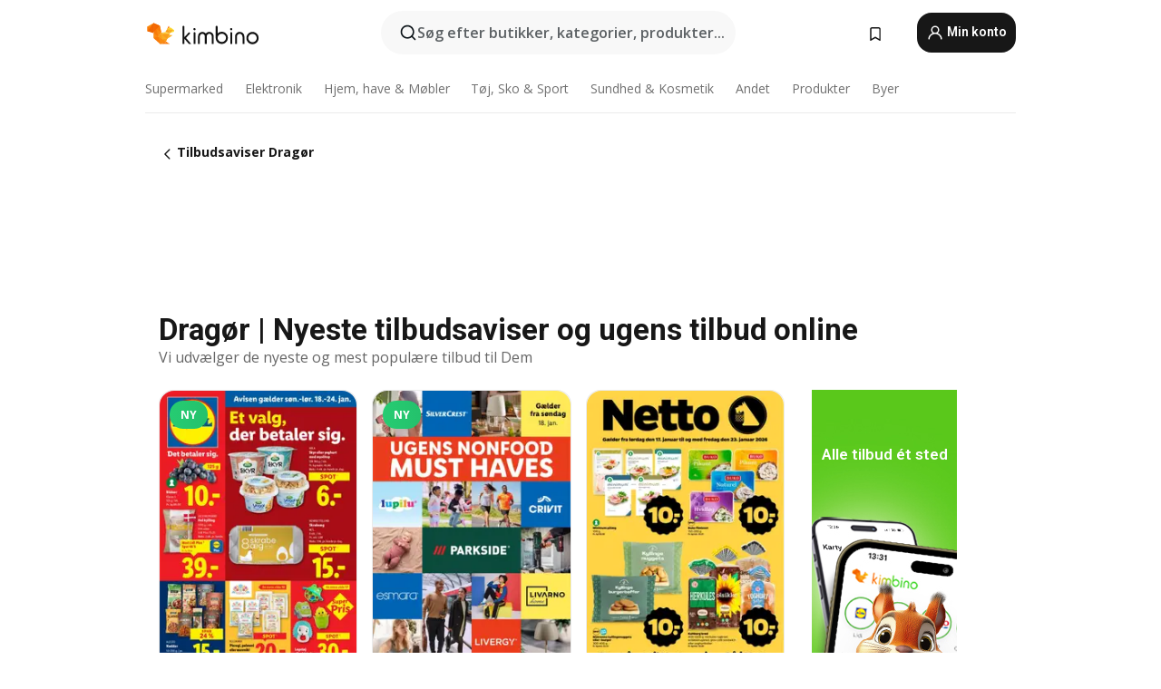

--- FILE ---
content_type: text/html;charset=utf-8
request_url: https://www.kimbino.dk/by/dragor/
body_size: 90335
content:
<!DOCTYPE html><html  lang="da-DK"><head><meta charset="utf-8">
<meta name="viewport" content="width=device-width, initial-scale=1.0, maximum-scale=5.0, minimum-scale=1.0">
<title>Dragør || Tilbudsaviser og ugens tilbud online</title>
<link rel="preconnect" href="https://fonts.googleapis.com">
<link rel="preconnect" href="https://fonts.gstatic.com" crossorigin>
<link rel="stylesheet" href="https://fonts.googleapis.com/css2?family=Open+Sans:wght@400;600;700&family=Roboto:wght@400;600;700&display=swap">
<style>.iziToast-capsule{backface-visibility:hidden;font-size:0;height:0;transform:translateZ(0);transition:transform .5s cubic-bezier(.25,.8,.25,1),height .5s cubic-bezier(.25,.8,.25,1);width:100%}.iziToast-capsule,.iziToast-capsule *{box-sizing:border-box}.iziToast-overlay{bottom:-100px;display:block;left:0;position:fixed;right:0;top:-100px;z-index:997}.iziToast{background:#ededede6;border-color:#ededede6;clear:both;cursor:default;display:inline-block;font-family:Lato,Tahoma,Arial;font-size:14px;padding:8px 45px 9px 0;pointer-events:all;position:relative;transform:translate(0);width:100%;-webkit-touch-callout:none;min-height:54px;-webkit-user-select:none;-moz-user-select:none;user-select:none}.iziToast>.iziToast-progressbar{background:#fff3;bottom:0;left:0;position:absolute;width:100%;z-index:1}.iziToast>.iziToast-progressbar>div{background:#0000004d;border-radius:0 0 3px 3px;height:2px;width:100%}.iziToast.iziToast-balloon:before{border-left:15px solid transparent;border-radius:0;border-right:0 solid transparent;border-top:10px solid #000;border-top-color:inherit;content:"";height:0;left:auto;position:absolute;right:8px;top:100%;width:0}.iziToast.iziToast-balloon .iziToast-progressbar{bottom:auto;top:0}.iziToast.iziToast-balloon>div{border-radius:0 0 0 3px}.iziToast>.iziToast-cover{background-color:#0000001a;background-position:50% 50%;background-repeat:no-repeat;background-size:100%;bottom:0;height:100%;left:0;margin:0;position:absolute;top:0}.iziToast>.iziToast-close{background:url([data-uri]) no-repeat 50% 50%;background-size:8px;border:0;cursor:pointer;height:100%;opacity:.6;outline:0;padding:0;position:absolute;right:0;top:0;width:42px}.iziToast>.iziToast-close:hover{opacity:1}.iziToast>.iziToast-body{height:auto;margin:0 0 0 15px;min-height:36px;padding:0 0 0 10px;position:relative;text-align:left}.iziToast>.iziToast-body:after{clear:both;content:"";display:table}.iziToast>.iziToast-body .iziToast-texts{display:inline-block;float:left;margin:10px 0 0;padding-right:2px}.iziToast>.iziToast-body .iziToast-inputs{float:left;margin:3px -2px;min-height:19px}.iziToast>.iziToast-body .iziToast-inputs>input:not([type=checkbox]):not([type=radio]),.iziToast>.iziToast-body .iziToast-inputs>select{background:#0000001a;border:0;border-radius:2px;box-shadow:0 0 0 1px #0003;color:#000;display:inline-block;font-size:13px;letter-spacing:.02em;margin:2px;min-height:26px;padding:4px 7px;position:relative}.iziToast>.iziToast-body .iziToast-inputs>input:not([type=checkbox]):not([type=radio]):focus,.iziToast>.iziToast-body .iziToast-inputs>select:focus{box-shadow:0 0 0 1px #0009}.iziToast>.iziToast-body .iziToast-buttons{float:left;margin:4px -2px;min-height:17px}.iziToast>.iziToast-body .iziToast-buttons>a,.iziToast>.iziToast-body .iziToast-buttons>button,.iziToast>.iziToast-body .iziToast-buttons>input:not([type=checkbox]):not([type=radio]){background:#0000001a;border:0;border-radius:2px;color:#000;cursor:pointer;display:inline-block;font-size:12px;letter-spacing:.02em;margin:2px;padding:5px 10px;position:relative}.iziToast>.iziToast-body .iziToast-buttons>a:hover,.iziToast>.iziToast-body .iziToast-buttons>button:hover,.iziToast>.iziToast-body .iziToast-buttons>input:not([type=checkbox]):not([type=radio]):hover{background:#0003}.iziToast>.iziToast-body .iziToast-buttons>a:focus,.iziToast>.iziToast-body .iziToast-buttons>button:focus,.iziToast>.iziToast-body .iziToast-buttons>input:not([type=checkbox]):not([type=radio]):focus{box-shadow:0 0 0 1px #0009}.iziToast>.iziToast-body .iziToast-buttons>a:active,.iziToast>.iziToast-body .iziToast-buttons>button:active,.iziToast>.iziToast-body .iziToast-buttons>input:not([type=checkbox]):not([type=radio]):active{top:1px}.iziToast>.iziToast-body .iziToast-icon{color:#000;display:table;font-size:23px;height:24px;left:0;line-height:24px;margin-top:-12px;position:absolute;top:50%;width:24px}.iziToast>.iziToast-body .iziToast-icon.ico-info{background:url([data-uri]) no-repeat 50% 50%;background-size:85%}.iziToast>.iziToast-body .iziToast-icon.ico-warning{background:url([data-uri]) no-repeat 50% 50%;background-size:85%}.iziToast>.iziToast-body .iziToast-icon.ico-error{background:url([data-uri]) no-repeat 50% 50%;background-size:80%}.iziToast>.iziToast-body .iziToast-icon.ico-success{background:url([data-uri]) no-repeat 50% 50%;background-size:85%}.iziToast>.iziToast-body .iziToast-icon.ico-question{background:url([data-uri]) no-repeat 50% 50%;background-size:85%}.iziToast>.iziToast-body .iziToast-message,.iziToast>.iziToast-body .iziToast-title{float:left;font-size:14px;line-height:16px;padding:0;text-align:left;white-space:normal}.iziToast>.iziToast-body .iziToast-title{color:#000;margin:0}.iziToast>.iziToast-body .iziToast-message{color:#0009;margin:0 0 10px}.iziToast.iziToast-animateInside .iziToast-buttons-child,.iziToast.iziToast-animateInside .iziToast-icon,.iziToast.iziToast-animateInside .iziToast-inputs-child,.iziToast.iziToast-animateInside .iziToast-message,.iziToast.iziToast-animateInside .iziToast-title{opacity:0}.iziToast-target{margin:0 auto;position:relative;width:100%}.iziToast-target .iziToast-capsule{overflow:hidden}.iziToast-target .iziToast-capsule:after{clear:both;content:" ";display:block;font-size:0;height:0;visibility:hidden}.iziToast-target .iziToast-capsule .iziToast{float:left;width:100%}.iziToast-wrapper{display:flex;flex-direction:column;pointer-events:none;position:fixed;width:100%;z-index:99999}.iziToast-wrapper .iziToast.iziToast-balloon:before{border-left:15px solid transparent;border-right:0 solid transparent;border-top:10px solid #000;border-top-color:inherit;left:auto;right:8px}.iziToast-wrapper-bottomLeft{bottom:0;left:0;text-align:left}.iziToast-wrapper-bottomLeft .iziToast.iziToast-balloon:before,.iziToast-wrapper-topLeft .iziToast.iziToast-balloon:before{border-left:0 solid transparent;border-right:15px solid transparent;left:8px;right:auto}.iziToast-wrapper-bottomRight{bottom:0;right:0;text-align:right}.iziToast-wrapper-topLeft{left:0;text-align:left;top:0}.iziToast-wrapper-topRight{right:0;text-align:right;top:0}.iziToast-wrapper-topCenter{left:0;right:0;text-align:center;top:0}.iziToast-wrapper-bottomCenter,.iziToast-wrapper-center{bottom:0;left:0;right:0;text-align:center}.iziToast-wrapper-center{align-items:center;flex-flow:column;justify-content:center;top:0}.iziToast-rtl{direction:rtl;font-family:Tahoma,Lato,Arial;padding:8px 0 9px 45px}.iziToast-rtl .iziToast-cover{left:auto;right:0}.iziToast-rtl .iziToast-close{left:0;right:auto}.iziToast-rtl .iziToast-body{margin:0 16px 0 0;padding:0 10px 0 0;text-align:right}.iziToast-rtl .iziToast-body .iziToast-buttons,.iziToast-rtl .iziToast-body .iziToast-inputs,.iziToast-rtl .iziToast-body .iziToast-message,.iziToast-rtl .iziToast-body .iziToast-texts,.iziToast-rtl .iziToast-body .iziToast-title{float:right;text-align:right}.iziToast-rtl .iziToast-body .iziToast-icon{left:auto;right:0}@media only screen and (min-width:568px){.iziToast-wrapper{padding:10px 15px}.iziToast{border-radius:3px;margin:5px 0;width:auto}.iziToast:after{border-radius:3px;box-shadow:inset 0 -10px 20px -10px #0003,inset 0 0 5px #0000001a,0 8px 8px -5px #00000040;content:"";height:100%;left:0;position:absolute;top:0;width:100%;z-index:-1}.iziToast:not(.iziToast-rtl) .iziToast-cover{border-radius:3px 0 0 3px}.iziToast.iziToast-rtl .iziToast-cover{border-radius:0 3px 3px 0}.iziToast.iziToast-color-dark:after{box-shadow:inset 0 -10px 20px -10px #ffffff4d,0 10px 10px -5px #00000040}.iziToast.iziToast-balloon .iziToast-progressbar{background:0 0}.iziToast.iziToast-balloon:after{box-shadow:0 10px 10px -5px #00000040,inset 0 10px 20px -5px #00000040}.iziToast-target .iziToast:after{box-shadow:inset 0 -10px 20px -10px #0003,inset 0 0 5px #0000001a}}.iziToast.iziToast-theme-dark{background:#565c70;border-color:#565c70}.iziToast.iziToast-theme-dark .iziToast-title{color:#fff}.iziToast.iziToast-theme-dark .iziToast-message{color:#ffffffb3;font-weight:300}.iziToast.iziToast-theme-dark .iziToast-close{background:url([data-uri]) no-repeat 50% 50%;background-size:8px}.iziToast.iziToast-theme-dark .iziToast-icon{color:#fff}.iziToast.iziToast-theme-dark .iziToast-icon.ico-info{background:url([data-uri]) no-repeat 50% 50%;background-size:85%}.iziToast.iziToast-theme-dark .iziToast-icon.ico-warning{background:url([data-uri]) no-repeat 50% 50%;background-size:85%}.iziToast.iziToast-theme-dark .iziToast-icon.ico-error{background:url([data-uri]) no-repeat 50% 50%;background-size:80%}.iziToast.iziToast-theme-dark .iziToast-icon.ico-success{background:url([data-uri]) no-repeat 50% 50%;background-size:85%}.iziToast.iziToast-theme-dark .iziToast-icon.ico-question{background:url([data-uri]) no-repeat 50% 50%;background-size:85%}.iziToast.iziToast-theme-dark .iziToast-buttons>a,.iziToast.iziToast-theme-dark .iziToast-buttons>button,.iziToast.iziToast-theme-dark .iziToast-buttons>input{background:#ffffff1a;color:#fff}.iziToast.iziToast-theme-dark .iziToast-buttons>a:hover,.iziToast.iziToast-theme-dark .iziToast-buttons>button:hover,.iziToast.iziToast-theme-dark .iziToast-buttons>input:hover{background:#fff3}.iziToast.iziToast-theme-dark .iziToast-buttons>a:focus,.iziToast.iziToast-theme-dark .iziToast-buttons>button:focus,.iziToast.iziToast-theme-dark .iziToast-buttons>input:focus{box-shadow:0 0 0 1px #fff9}.iziToast.iziToast-color-red{background:#ffafb4e6;border-color:#ffafb4e6}.iziToast.iziToast-color-orange{background:#ffcfa5e6;border-color:#ffcfa5e6}.iziToast.iziToast-color-yellow{background:#fff9b2e6;border-color:#fff9b2e6}.iziToast.iziToast-color-blue{background:#9ddeffe6;border-color:#9ddeffe6}.iziToast.iziToast-color-green{background:#a6efb8e6;border-color:#a6efb8e6}.iziToast.iziToast-layout2 .iziToast-body .iziToast-message,.iziToast.iziToast-layout2 .iziToast-body .iziToast-texts{width:100%}.iziToast.iziToast-layout3{border-radius:2px}.iziToast.iziToast-layout3:after{display:none}.iziToast .revealIn,.iziToast.revealIn{animation:iziT-revealIn 1s cubic-bezier(.25,1.6,.25,1) both}.iziToast .slideIn,.iziToast.slideIn{animation:iziT-slideIn 1s cubic-bezier(.16,.81,.32,1) both}.iziToast.bounceInLeft{animation:iziT-bounceInLeft .7s ease-in-out both}.iziToast.bounceInRight{animation:iziT-bounceInRight .85s ease-in-out both}.iziToast.bounceInDown{animation:iziT-bounceInDown .7s ease-in-out both}.iziToast.bounceInUp{animation:iziT-bounceInUp .7s ease-in-out both}.iziToast .fadeIn,.iziToast.fadeIn{animation:iziT-fadeIn .5s ease both}.iziToast.fadeInUp{animation:iziT-fadeInUp .7s ease both}.iziToast.fadeInDown{animation:iziT-fadeInDown .7s ease both}.iziToast.fadeInLeft{animation:iziT-fadeInLeft .85s cubic-bezier(.25,.8,.25,1) both}.iziToast.fadeInRight{animation:iziT-fadeInRight .85s cubic-bezier(.25,.8,.25,1) both}.iziToast.flipInX{animation:iziT-flipInX .85s cubic-bezier(.35,0,.25,1) both}.iziToast.fadeOut{animation:iziT-fadeOut .7s ease both}.iziToast.fadeOutDown{animation:iziT-fadeOutDown .7s cubic-bezier(.4,.45,.15,.91) both}.iziToast.fadeOutUp{animation:iziT-fadeOutUp .7s cubic-bezier(.4,.45,.15,.91) both}.iziToast.fadeOutLeft{animation:iziT-fadeOutLeft .5s ease both}.iziToast.fadeOutRight{animation:iziT-fadeOutRight .5s ease both}.iziToast.flipOutX{animation:iziT-flipOutX .7s cubic-bezier(.4,.45,.15,.91) both;backface-visibility:visible!important}.iziToast-overlay.fadeIn{animation:iziT-fadeIn .5s ease both}.iziToast-overlay.fadeOut{animation:iziT-fadeOut .7s ease both}@keyframes iziT-revealIn{0%{opacity:0;transform:scale3d(.3,.3,1)}to{opacity:1}}@keyframes iziT-slideIn{0%{opacity:0;transform:translate(50px)}to{opacity:1;transform:translate(0)}}@keyframes iziT-bounceInLeft{0%{opacity:0;transform:translate(280px)}50%{opacity:1;transform:translate(-20px)}70%{transform:translate(10px)}to{transform:translate(0)}}@keyframes iziT-bounceInRight{0%{opacity:0;transform:translate(-280px)}50%{opacity:1;transform:translate(20px)}70%{transform:translate(-10px)}to{transform:translate(0)}}@keyframes iziT-bounceInDown{0%{opacity:0;transform:translateY(-200px)}50%{opacity:1;transform:translateY(10px)}70%{transform:translateY(-5px)}to{transform:translateY(0)}}@keyframes iziT-bounceInUp{0%{opacity:0;transform:translateY(200px)}50%{opacity:1;transform:translateY(-10px)}70%{transform:translateY(5px)}to{transform:translateY(0)}}@keyframes iziT-fadeIn{0%{opacity:0}to{opacity:1}}@keyframes iziT-fadeInUp{0%{opacity:0;transform:translate3d(0,100%,0)}to{opacity:1;transform:none}}@keyframes iziT-fadeInDown{0%{opacity:0;transform:translate3d(0,-100%,0)}to{opacity:1;transform:none}}@keyframes iziT-fadeInLeft{0%{opacity:0;transform:translate3d(300px,0,0)}to{opacity:1;transform:none}}@keyframes iziT-fadeInRight{0%{opacity:0;transform:translate3d(-300px,0,0)}to{opacity:1;transform:none}}@keyframes iziT-flipInX{0%{opacity:0;transform:perspective(400px) rotateX(90deg)}40%{transform:perspective(400px) rotateX(-20deg)}60%{opacity:1;transform:perspective(400px) rotateX(10deg)}80%{transform:perspective(400px) rotateX(-5deg)}to{transform:perspective(400px)}}@keyframes iziT-fadeOut{0%{opacity:1}to{opacity:0}}@keyframes iziT-fadeOutDown{0%{opacity:1}to{opacity:0;transform:translate3d(0,100%,0)}}@keyframes iziT-fadeOutUp{0%{opacity:1}to{opacity:0;transform:translate3d(0,-100%,0)}}@keyframes iziT-fadeOutLeft{0%{opacity:1}to{opacity:0;transform:translate3d(-200px,0,0)}}@keyframes iziT-fadeOutRight{0%{opacity:1}to{opacity:0;transform:translate3d(200px,0,0)}}@keyframes iziT-flipOutX{0%{transform:perspective(400px)}30%{opacity:1;transform:perspective(400px) rotateX(-20deg)}to{opacity:0;transform:perspective(400px) rotateX(90deg)}}</style>
<style>.iziToast-wrapper .iziToast-capsule .iziToast{font-family:inherit!important;max-width:90%;padding:0 36px 0 0}.iziToast-wrapper .iziToast-capsule .iziToast.iziToast-theme-let-dark{border-radius:29px;font-weight:590;min-height:unset}.iziToast-wrapper .iziToast-capsule .iziToast.iziToast-theme-let-dark:after{box-shadow:none}.iziToast-wrapper .iziToast-capsule .iziToast.iziToast-theme-let-dark:not([class^=iziToast-layout])>.iziToast-body .iziToast-icon{transform:scale(.6666666667)!important}.iziToast-wrapper .iziToast-capsule .iziToast.iziToast-theme-let-dark:not([class^=iziToast-layout])>.iziToast-body .iziToast-buttons>:not([class^=custom-]){background:#ffffff0a;border:.5px solid hsla(0,0%,100%,.08);border-radius:12px;color:#fff;margin:2px 4px}.iziToast-wrapper .iziToast-capsule .iziToast.iziToast-theme-let-dark:not([class^=iziToast-layout])>.iziToast-body .iziToast-buttons>:not([class^=custom-]):active,.iziToast-wrapper .iziToast-capsule .iziToast.iziToast-theme-let-dark:not([class^=iziToast-layout])>.iziToast-body .iziToast-buttons>:not([class^=custom-]):focus{outline:1px solid #fff}.iziToast-wrapper .iziToast-capsule .iziToast.iziToast-theme-let-dark.iziToast-layout2>.iziToast-body:has(.iziToast-icon){padding-left:55px!important}.iziToast-wrapper .iziToast-capsule .iziToast.iziToast-theme-let-dark.iziToast-layout2>.iziToast-body .iziToast-icon{background-color:currentColor;border-radius:999px;color:#ffffff0a;left:8px;outline:12px solid currentColor;transform:unset!important}.iziToast-wrapper .iziToast-capsule .iziToast.iziToast-theme-let-dark.iziToast-layout2>.iziToast-body .iziToast-buttons>*{height:44px;padding:12px 20px}.iziToast-wrapper .iziToast-capsule .iziToast.iziToast-theme-let-dark>.iziToast-body{margin-left:16px;min-height:unset}.iziToast-wrapper .iziToast-capsule .iziToast.iziToast-theme-let-dark>.iziToast-body .iziToast-texts{margin-top:12px}.iziToast-wrapper .iziToast-capsule .iziToast.iziToast-theme-let-dark>.iziToast-body .iziToast-message{margin-bottom:12px!important}.iziToast-wrapper .iziToast-capsule .iziToast.iziToast-theme-let-dark>.iziToast-body .iziToast-buttons{float:right}.iziToast-wrapper .iziToast-capsule .iziToast.iziToast-theme-let-dark>.iziToast-body .iziToast-buttons>*{font-weight:600}.iziToast-wrapper .iziToast-capsule .iziToast.iziToast-theme-let-dark>.iziToast-body .iziToast-buttons>.custom-underline{background:none;border:none;box-shadow:none;color:#fff;outline:none;text-decoration:underline}.iziToast-wrapper .iziToast-capsule .iziToast.iziToast-theme-let-dark>.iziToast-body .iziToast-buttons>.custom-outline{background:none;border:.5px solid hsla(0,0%,100%,.08);border-radius:16px;color:#fff}.iziToast-wrapper .iziToast-capsule .iziToast.iziToast-theme-let-dark>.iziToast-body .iziToast-buttons>.custom-white{background:#fff;border-radius:16px;color:#2c2c2c}.iziToast-wrapper .iziToast-capsule .iziToast.iziToast-theme-let-dark>.iziToast-close{background:url(/images/toaster/icons/close.svg) no-repeat 50%;right:16px;width:16px}.iziToast-wrapper .iziToast-capsule .iziToast.iziToast-theme-let-dark>.iziToast-progressbar{left:50%;transform:translate(-50%);width:calc(100% - 40px)}body .iziToast-wrapper-bottomCenter{bottom:16px}body:has(.shop-subscription-banner-bottom) .iziToast-wrapper-bottomCenter{bottom:75px}</style>
<style>.svg-sprite[data-v-2d20a859]{fill:currentColor}</style>
<style>.rating[data-v-cc504407]{flex-wrap:nowrap;gap:5px}.rating .stars[data-v-cc504407]{background-image:url(/images/icons/star.svg);height:14px}.rating .reviews[data-v-cc504407]{color:#0a1217;display:-webkit-box;font-size:10px;font-weight:400;line-height:1.4;opacity:.66;-webkit-box-orient:vertical;-webkit-line-clamp:1;line-clamp:1;overflow:hidden;text-overflow:ellipsis}</style>
<style>.mobile-app-banner[data-v-c441a9db]{background-color:#fff;border-bottom:.5px solid #f2f2f7;height:58px;overflow:hidden;position:relative;z-index:20}@media (min-width:992px){.mobile-app-banner[data-v-c441a9db]{display:none}}.mobile-app-banner .content[data-v-c441a9db]{gap:8px;overflow:hidden;padding:2px 8px 2px 14px}.mobile-app-banner .content>.cta[data-v-c441a9db]{gap:10px;min-width:0;overflow:hidden}.mobile-app-banner .content>.cta .text[data-v-c441a9db]{overflow:hidden}.mobile-app-banner .content>.cta .text p[data-v-c441a9db]{color:#000;margin:0;overflow:hidden;text-overflow:ellipsis;white-space:nowrap}.mobile-app-banner .content>.cta .text p[data-v-c441a9db]:first-of-type{font-size:14px;font-weight:500;letter-spacing:-.4px}.mobile-app-banner .content>.cta .text p[data-v-c441a9db]:nth-of-type(2){font-size:12px;font-weight:400;letter-spacing:-.6px;opacity:.6}.mobile-app-banner .content .app-icon[data-v-c441a9db]{aspect-ratio:1;border:.5px solid #e5e5ea;border-radius:12px;min-width:50px}.mobile-app-banner .content .store-link[data-v-c441a9db]{background-color:#0074e5;border-radius:999px;color:#fff;font-size:14px;font-weight:600;height:30px;padding:0 17px;transition:filter .25s ease-in}.mobile-app-banner .content .store-link[data-v-c441a9db]:hover{filter:brightness(.9)}.mobile-app-banner .content .close-icon[data-v-c441a9db]{transition:transform .5s ease-in}.mobile-app-banner .content .close-icon[data-v-c441a9db]:hover{transform:scale(1.2)}.mobile-app-banner .content .close-icon[data-v-c441a9db],.mobile-app-banner .content .store-link[data-v-c441a9db]{cursor:pointer}</style>
<style>.search-button[data-v-c2f4e54d]{align-items:center;-webkit-appearance:none;-moz-appearance:none;appearance:none;background:#f8f8f8;border:none;border-radius:999px;color:#0a1217a8;display:flex;font-size:14px;font-weight:600;gap:8px;justify-content:space-between;max-height:36px;min-width:0;padding:8px 24px 8px 12px;position:relative;-webkit-user-select:none;-moz-user-select:none;user-select:none}@media (min-width:590px){.search-button[data-v-c2f4e54d]{font-size:16px;max-height:48px;min-width:300px;padding:12px 12px 12px 20px}}.search-button[data-v-c2f4e54d] svg{flex:1 0 20px;fill:#0a1217;max-width:20px}.search-button .try-to-search[data-v-c2f4e54d]{flex:1;overflow:hidden;text-align:left;text-overflow:ellipsis;white-space:nowrap}</style>
<style>input[data-v-6631adb9]{-webkit-appearance:none;-moz-appearance:none;appearance:none;background:none;border:none;color:#666;font-size:16px;font-weight:600;height:44px;outline:none;padding:0;width:100%}input[data-v-6631adb9]::-moz-placeholder{color:#0a1217a8}input[data-v-6631adb9]::placeholder{color:#0a1217a8}</style>
<style>.nuxt-icon{height:1em;margin-bottom:.125em;vertical-align:middle;width:1em}.nuxt-icon--fill,.nuxt-icon--fill *{fill:currentColor}</style>
<style>.loader-wrapper[data-v-d1e05baa]{align-items:center;display:flex;font-size:16px;font-weight:600;gap:6px;width:100%}.loader-wrapper .loader[data-v-d1e05baa]{animation:spin-d1e05baa 1.2s linear infinite;border:4px solid #f8f8f8;border-radius:50%;border-top-color:#5dbd20;height:24px;text-align:center;width:24px}@keyframes spin-d1e05baa{0%{transform:rotate(0)}to{transform:rotate(1turn)}}.city-picker-input[data-v-d1e05baa]{align-items:center;background:#f8f8f8;border-radius:999px;color:#0a1217a8;cursor:pointer;display:flex;font-size:14px;font-weight:600;gap:8px;max-height:36px;padding:8px 12px;position:relative;-webkit-user-select:none;-moz-user-select:none;user-select:none}.city-picker-input[data-v-d1e05baa]:has(.action-btn){padding-right:8px}@media (min-width:590px){.city-picker-input[data-v-d1e05baa]:has(.action-btn){padding-right:12px}}@media (min-width:590px){.city-picker-input[data-v-d1e05baa]{font-size:16px;max-height:48px;padding:12px 20px}}.city-picker-input .dummy-city[data-v-d1e05baa]{max-width:20vw;min-width:35px;overflow:hidden;text-overflow:ellipsis;white-space:nowrap}.city-picker-input .arrow[data-v-d1e05baa]{color:#0a1217;font-size:20px}.action-btn[data-v-d1e05baa]{align-items:center;-webkit-appearance:none;-moz-appearance:none;appearance:none;background:#0a1217;border:none;border-radius:12px;color:#fff;cursor:pointer;display:flex;font-size:12px;height:28px;margin-left:4px;padding:0 8px}@media (min-width:590px){.action-btn[data-v-d1e05baa]{height:32px}}.clear-btn[data-v-d1e05baa]{-webkit-appearance:none;-moz-appearance:none;appearance:none;background:none;border:none;color:#666;padding:0}</style>
<style>.notification-bell-holder[data-v-25c254b0]{height:24px;margin-left:1rem;position:relative;top:1px;width:24px}.notification-bell-holder .notification-bell[data-v-25c254b0]{--animationDuration:var(--6f9ae1d4);--width:0;--clipPath:0;clip-path:inset(var(--clipPath));cursor:pointer;flex-shrink:0;position:relative;text-align:center;transition:all var(--animationDuration);width:var(--width)}.notification-bell-holder .notification-bell.shown[data-v-25c254b0]{--clipPath:-10px;--width:24px}.notification-bell-holder .notification-bell.shown .notifications[data-v-25c254b0]{--countScale:1}.notification-bell-holder .notification-bell .icon[data-v-25c254b0]{height:21px;transform-origin:top center;transition:transform 1.5s;width:18px;will-change:transform}.notification-bell-holder .notification-bell .icon[data-v-25c254b0] path{fill:var(--357562ee)}.notification-bell-holder .notification-bell .icon.ringing[data-v-25c254b0]{animation:ring-25c254b0 var(--animationDuration) ease-in-out var(--0310a2f4)}.notification-bell-holder .notification-bell .notifications[data-v-25c254b0]{--countScale:0;align-items:center;background-color:#ff3b30;border:1.5px solid;border-radius:50%;color:#fff;display:flex;height:16px;justify-content:center;position:absolute;right:-3px;top:-3px;transform:scale(var(--countScale));transition:transform var(--animationDuration);width:16px;will-change:transform}.notification-bell-holder .notification-bell .notifications .count[data-v-25c254b0]{font-family:Roboto,sans-serif;font-size:10px;font-weight:700;position:relative;top:.5px}@keyframes ring-25c254b0{0%{transform:rotate(0)}25%{transform:rotate(15deg)}50%{transform:rotate(0)}75%{transform:rotate(-15deg)}to{transform:rotate(0)}}</style>
<style>.nav-bookmarks[data-v-8ef6e452]{min-width:36px;padding:6px}@media (min-width:992px){.nav-bookmarks[data-v-8ef6e452]{padding:12px}}.nav-bookmarks[data-v-8ef6e452]:after{background-color:red;border-radius:50%;content:"";display:inline-block;height:8px;opacity:0;position:absolute;right:6px;top:5px;transition:opacity .25s linear;width:8px}@media (min-width:992px){.nav-bookmarks[data-v-8ef6e452]:after{right:7px;top:8px}}.nav-bookmarks.has-entries[data-v-8ef6e452]:after{animation:showDot-8ef6e452 1s 1s forwards}.nav-bookmarks.pulsate[data-v-8ef6e452]:after{animation:pulsate-8ef6e452 2s 1s;opacity:1}.nav-bookmarks svg[data-v-8ef6e452]{color:#111;font-size:20px}@keyframes showDot-8ef6e452{0%{opacity:0}to{opacity:1}}@keyframes pulsate-8ef6e452{0%{transform:scale(1)}25%{transform:scale(1.35)}50%{transform:scale(1)}75%{transform:scale(1.35)}to{opacity:1}}</style>
<style>.dropdowns .dropdown-mobile-holder[data-v-2d208b90]{background:#fff;display:block;height:100vh;padding-top:8px;position:fixed;right:0;text-align:left;top:0;transform-origin:right;width:100vw;z-index:50}@media (min-width:590px){.dropdowns .dropdown-mobile-holder[data-v-2d208b90]{width:300px}}.dropdowns .dropdown-holder[data-v-2d208b90]{left:0;margin-top:0;position:absolute;transform:translateZ(0);z-index:100}.dropdowns .dropdown-holder.slide-enter-active[data-v-2d208b90],.dropdowns .dropdown-holder.slide-leave-active[data-v-2d208b90]{transition:opacity .3s,margin-top .3s}.dropdowns .dropdown-holder.slide-enter-from[data-v-2d208b90],.dropdowns .dropdown-holder.slide-leave-to[data-v-2d208b90]{left:0;margin-top:15px;opacity:0}.dropdowns .dropdown-holder .dropdown-tip[data-v-2d208b90]{background:#fff;bottom:0;clip-path:polygon(50% 0,0 100%,100% 100%);height:15px;left:0;position:absolute;transform:translateY(100%);width:20px}.dropdowns .dropdown-holder .dropdown-content[data-v-2d208b90]{background:#fff;border-radius:5px;bottom:-14px;box-shadow:0 3px 10px #0000001a;display:block;left:0;position:absolute;transform:translateY(100%)}</style>
<style>.header-account-dropdown[data-v-23608a5b]{margin:0 .5rem 0 1rem}@media (min-width:992px){.header-account-dropdown[data-v-23608a5b]{margin-left:1.5rem}.header-account-dropdown__account[data-v-23608a5b]{align-items:center;background-color:#f5f5f57a;border:.5px solid #f2f2f7;border-radius:12px;color:#fff;cursor:pointer;display:flex;height:36px;justify-content:center;line-height:45px;text-align:center;transition:all .25s;width:36px}.header-account-dropdown__account[data-v-23608a5b]:hover{box-shadow:0 2px 8px #0000000a;filter:brightness(.95)}}.header-account-dropdown__account .user[data-v-23608a5b]{font-size:20px;margin-bottom:0;position:relative}@media (min-width:992px){.header-account-dropdown__account .user[data-v-23608a5b]{top:-1px}}.header-account-dropdown__account .user[data-v-23608a5b] path{fill:#0a1217}.header-account-dropdown__dropdown[data-v-23608a5b]{color:#666;font-family:Roboto,sans-serif;font-size:14px;font-weight:400;padding:1rem 0;width:100%}@media (min-width:590px){.header-account-dropdown__dropdown[data-v-23608a5b]{width:250px}}.header-account-dropdown__dropdown>div[data-v-23608a5b]{background-color:#fff}.header-account-dropdown__dropdown>div[data-v-23608a5b]:hover{color:#0a1217;filter:brightness(.95)}.header-account-dropdown__dropdown .number[data-v-23608a5b]{background-color:#171717;border-radius:50%;color:#fff;font-size:10px;height:18px;line-height:18px;text-align:center;width:18px}.header-account-dropdown__dropdown a[data-v-23608a5b],.header-account-dropdown__dropdown button[data-v-23608a5b]{color:currentColor;display:inline-block;padding:8px 15px 8px 25px;width:100%}.header-account-dropdown__dropdown a.orange[data-v-23608a5b],.header-account-dropdown__dropdown button.orange[data-v-23608a5b]{border:none;color:#f96a01;font-weight:700;overflow:hidden;text-overflow:ellipsis}.header-account-dropdown__dropdown a.orange span[data-v-23608a5b],.header-account-dropdown__dropdown button.orange span[data-v-23608a5b]{color:currentColor;font-size:12px;font-weight:400}.header-account-dropdown__dropdown .logout-btn[data-v-23608a5b]{-webkit-appearance:none;-moz-appearance:none;appearance:none;background:#fff;border:none;color:#0a1217;font-weight:600;overflow:hidden;text-align:left;text-overflow:ellipsis}</style>
<style>.button[data-v-ff603878]{background:#5dbd20;border:2px solid #5dbd20;border-radius:12px;box-sizing:border-box;-moz-box-sizing:border-box;color:#fff;cursor:pointer;display:inline-block;font-weight:700;height:-moz-max-content;height:max-content;line-height:1.2em;min-height:44px;padding:.5em 5em;transition:all .2s}.button[data-v-ff603878]:focus,.button[data-v-ff603878]:hover{color:#fff;outline:transparent}.button[data-v-ff603878]:hover{background:#70b653;border-color:#70b653}.button.white[data-v-ff603878]{border:2px solid #fff}.button.white[data-v-ff603878]:hover{background:#818181;border-color:#fff}.button.primary[data-v-ff603878]{background:#171717;border-color:#171717}.button.primary[data-v-ff603878]:hover{background:#313131;border-color:#313131}.button .arrow[data-v-ff603878]{margin:0 -.75rem 4px 1rem;transform:rotate(90deg)}.button.red[data-v-ff603878]{background:red;border-color:red}.button.red[data-v-ff603878]:hover{background:#f33;border-color:#f33}.button.orange[data-v-ff603878]{background:#f96a01;border-color:#f96a01}.button.orange[data-v-ff603878]:hover{background:#fe872f;border-color:#fe872f}.button.orange.outline[data-v-ff603878]{background:#fff;color:#f96a01}.button.orange.outline[data-v-ff603878]:hover{background:#f96a01;border-color:#f96a01;color:#fff}.button.green.outline[data-v-ff603878]{background:#fff;color:#5dbd20}.button.green.outline[data-v-ff603878]:hover{background:#5dbd20;color:#fff}.button.grey[data-v-ff603878]{background:#9d9d9d;border-color:#9d9d9d}.button.grey[data-v-ff603878]:hover{background:#b1b1b1;border-color:#b1b1b1}.button.grey.outline[data-v-ff603878]{background:transparent;border:2px solid #9d9d9d;color:#9d9d9d}.button.grey.outline[data-v-ff603878]:hover{background:#9d9d9d;color:#fff}.button.light-grey[data-v-ff603878]{background:#f5f5f5;border-color:#f5f5f5;color:#0a1217}.button.light-grey[data-v-ff603878]:hover{background:#e1e1e1;border-color:#e1e1e1}.button.light-grey.outline[data-v-ff603878]{background:transparent;border:2px solid #f5f5f5;color:#0a1217}.button.light-grey.outline[data-v-ff603878]:hover{background:#f5f5f5;color:#0a1217}.button.blue[data-v-ff603878]{background:#3b5998;border-color:#3b5998;color:#fff}.button.blue[data-v-ff603878]:hover{background:#344e86;border-color:#344e86}.button.google-login[data-v-ff603878]{background:#fff;border-color:#9d9d9d;color:#9d9d9d}.button.google-login[data-v-ff603878]:hover{background:#9d9d9d;color:#fff}.button.google-login:hover img[data-v-ff603878]{filter:brightness(0) invert(1)}.button.mustard[data-v-ff603878]{background:#f3a116;border-color:#f3a116}.button.mustard[data-v-ff603878]:hover{background:#f5b547;border-color:#f5b547}.button.slim[data-v-ff603878]{padding:.5em 2em}.button.no-wrap[data-v-ff603878]{white-space:nowrap}.button.block[data-v-ff603878]{display:block;padding-left:.5em;padding-right:.5em;text-align:center;width:100%}.button.text-left[data-v-ff603878],.button.text-right[data-v-ff603878]{text-align:left}.button.icon[data-v-ff603878]{align-items:center;border-radius:50%;display:flex;height:40px;justify-content:center;min-height:0;padding:0;width:40px}.button.compact[data-v-ff603878]{height:26px;width:26px}.button.disabled[data-v-ff603878]{opacity:.6}.button.shadow[data-v-ff603878]{box-shadow:0 7px 10px #00000065}</style>
<style>.inputs-desktop[data-v-6462cd4a]{gap:12px;width:60%}#header-main-toolbar .toolbar-desktop[data-v-6462cd4a]{background:#fff!important;height:72px;position:fixed;width:100vw;z-index:10}#header-main-toolbar .toolbar-desktop__holder[data-v-6462cd4a]{align-items:center;display:flex;height:100%;justify-content:space-between}#header-main-toolbar .toolbar-desktop .account-icon[data-v-6462cd4a]{height:20px;width:20px}#header-main-toolbar .toolbar-desktop .account-btn[data-v-6462cd4a]{-webkit-backdrop-filter:blur(15px);backdrop-filter:blur(15px);border-radius:16px;font-size:14px;font-weight:600;padding:0 8px}#header-main-toolbar .toolbar-desktop__toolbar-icons[data-v-6462cd4a]{align-items:center;color:#9d9d9d;display:flex;font-family:Roboto,sans-serif;font-size:14px;font-weight:700}#header-main-toolbar .toolbar-desktop__toolbar-icons div[data-v-6462cd4a],#header-main-toolbar .toolbar-desktop__toolbar-icons>button[data-v-6462cd4a]{cursor:pointer}#header-main-toolbar .toolbar-mobile[data-v-6462cd4a]{background:#fff;box-shadow:0 3px 10px #0000001a;position:fixed;transition:.3s ease-in-out;width:100vw;z-index:10}#header-main-toolbar .toolbar-mobile__holder[data-v-6462cd4a]{display:flex;gap:8px;min-height:92px}#header-main-toolbar .toolbar-mobile__top-row[data-v-6462cd4a]{align-items:center;display:flex;flex-direction:row;justify-content:space-between;width:100%}#header-main-toolbar .toolbar-mobile__menu[data-v-6462cd4a]{cursor:pointer}#header-main-toolbar .toolbar-mobile__menu[data-v-6462cd4a] path{fill:#0a1217}#header-main-toolbar .toolbar-mobile__icons[data-v-6462cd4a]{align-items:center;display:flex}#header-main-toolbar .toolbar-mobile__icons svg[data-v-6462cd4a]{font-size:20px}#header-main-toolbar .toolbar-mobile__icons .user[data-v-6462cd4a] path{fill:#0a1217}#header-main-toolbar .toolbar-mobile__icons>div[data-v-6462cd4a]{align-items:center;display:flex;justify-content:center;padding:6px;width:40px}#header-main-toolbar .toolbar-mobile__bottom-row[data-v-6462cd4a]{background:#fff;font-size:11px}#header-main-toolbar .toolbar-mobile__bottom-row.hidden-branches-height[data-v-6462cd4a]{height:0}#header-main-toolbar .toolbar-mobile__bottom-row .on[data-v-6462cd4a]{overflow:hidden;text-overflow:ellipsis;white-space:nowrap}#header-main-toolbar .toolbar-mobile__bottom-row .green[data-v-6462cd4a]{color:#5dbd20}#header-main-toolbar .toolbar-mobile__bottom-row svg[data-v-6462cd4a]{vertical-align:sub}#header-main-toolbar .toolbar-mobile__bottom-row .inputs[data-v-6462cd4a]{gap:8px}</style>
<style>.navbar-desktop-submenu[data-v-5556c928]{background:#f5f5f5;border-top:16px solid #fff;color:#fff;cursor:default;display:none;height:auto;padding:1em 0 1.5em;position:absolute;top:100%;width:100%;z-index:9}.navbar-desktop-submenu.show[data-v-5556c928]{display:block}.navbar-desktop-submenu__body[data-v-5556c928]{color:#666;font-size:.75em;font-weight:600;height:100%;-webkit-user-select:none;-moz-user-select:none;user-select:none}.navbar-desktop-submenu__body__shop-list[data-v-5556c928]{flex:1;font-family:Roboto,sans-serif;gap:8px}.navbar-desktop-submenu__body__shop-list a[data-v-5556c928]{color:currentColor}.navbar-desktop-submenu__body__shop-list a[data-v-5556c928]:focus,.navbar-desktop-submenu__body__shop-list a[data-v-5556c928]:hover{color:#0a1217;outline:none;text-decoration:underline}.navbar-desktop-submenu__body__shop-list__heading[data-v-5556c928]{color:#0a1217a8;font-weight:400}.navbar-desktop-submenu__body__shop-list__shop-links__shop-col[data-v-5556c928]{gap:4px}.navbar-desktop-submenu__body__shop-list__category-link[data-v-5556c928]{font-size:1.1667em;font-weight:700;text-decoration:underline}</style>
<style>.navbar-holder[data-v-e2edcd88]{background:#fff;display:none;position:fixed;top:72px;transition:.6s ease-in-out;width:100%;z-index:8}@media (min-width:992px){.navbar-holder[data-v-e2edcd88]{display:block}}.navbar-holder.scrolled-up[data-v-e2edcd88]{top:-300px}.navbar-holder .navbar-desktop[data-v-e2edcd88]{border-bottom:.5px solid rgba(0,0,0,.08);display:none;min-height:52px;white-space:nowrap}@media (min-width:992px){.navbar-holder .navbar-desktop[data-v-e2edcd88]{align-items:center;display:flex;justify-content:center}}.navbar-holder .navbar-desktop__arrow-left[data-v-e2edcd88],.navbar-holder .navbar-desktop__arrow-right[data-v-e2edcd88]{cursor:pointer;height:0;padding:0;transition:width .25s,height .25s,filter .25s,padding .25s;width:0;z-index:5}.navbar-holder .navbar-desktop__arrow-left[data-v-e2edcd88]:hover,.navbar-holder .navbar-desktop__arrow-right[data-v-e2edcd88]:hover{fill:#0a1217}.navbar-holder .navbar-desktop__arrow-left.shown[data-v-e2edcd88],.navbar-holder .navbar-desktop__arrow-right.shown[data-v-e2edcd88]{height:35px;padding:0 10px;width:40px}.navbar-holder .navbar-desktop__arrow-left[data-v-e2edcd88]{background:#fff;transform:rotate(90deg)}.navbar-holder .navbar-desktop__arrow-right[data-v-e2edcd88]{background:#fff;transform:rotate(-90deg)}.navbar-holder .navbar-desktop nav[data-v-e2edcd88]{border:none;display:flex;flex:1;margin:0;overflow-y:hidden;padding:0;position:relative;-ms-overflow-style:none;overflow:-moz-scrollbars-none;scrollbar-width:none}.navbar-holder .navbar-desktop nav[data-v-e2edcd88]::-webkit-scrollbar{display:none}.navbar-holder .navbar-desktop nav .offers-category[data-v-e2edcd88] svg{font-size:18px;margin-right:2px;position:relative;top:-2px}.navbar-holder .navbar-desktop a[data-v-e2edcd88]{border-bottom:0 solid transparent;color:#707070;display:inline-block;font-size:14px;font-weight:400;line-height:52px;margin-right:1.7em;position:relative}.navbar-holder .navbar-desktop a[data-v-e2edcd88]:after{background:transparent;bottom:0;content:"";height:2px;left:0;position:absolute;width:100%}.navbar-holder .navbar-desktop a.router-link-active[data-v-e2edcd88],.navbar-holder .navbar-desktop a.submenu-active[data-v-e2edcd88],.navbar-holder .navbar-desktop a[data-v-e2edcd88]:focus,.navbar-holder .navbar-desktop a[data-v-e2edcd88]:hover{color:#0a1217!important}.navbar-holder .navbar-desktop a.router-link-active[data-v-e2edcd88]:after,.navbar-holder .navbar-desktop a.submenu-active[data-v-e2edcd88]:after,.navbar-holder .navbar-desktop a[data-v-e2edcd88]:focus:after,.navbar-holder .navbar-desktop a[data-v-e2edcd88]:hover:after{background-color:#171717}.navbar-holder .navbar-desktop a.router-link-active[data-v-e2edcd88]{font-weight:600}.navbar-holder .navbar-desktop a[data-v-e2edcd88]:focus{outline:none}.navbar-holder .navbar-desktop a.event[data-v-e2edcd88],.navbar-holder .navbar-desktop a.special-offers[data-v-e2edcd88]{color:#707070;font-size:14px}.navbar-holder .navbar-desktop a.special-offers.router-link-exact-active[data-v-e2edcd88]{color:#f96a01!important}.navbar-holder .navbar-desktop a.special-offers.router-link-exact-active[data-v-e2edcd88]:after{background-color:#f96a01}</style>
<style>.navbar-links[data-v-240bc567]{line-height:3em}.navbar-links.submenu[data-v-240bc567]{padding-top:50px}.navbar-links a[data-v-240bc567],.navbar-links span[data-v-240bc567]{align-items:center;color:#666;cursor:pointer;display:flex;font-size:14px;justify-content:space-between}.navbar-links a svg[data-v-240bc567],.navbar-links span svg[data-v-240bc567]{height:16px;transform:rotate(270deg);width:16px}.navbar-links a.event[data-v-240bc567],.navbar-links span.event[data-v-240bc567]{color:#707070!important}.navbar-links a.special-offers[data-v-240bc567],.navbar-links span.special-offers[data-v-240bc567]{color:#707070;gap:2px;justify-content:flex-start}.navbar-links a.special-offers span[data-v-240bc567],.navbar-links span.special-offers span[data-v-240bc567]{color:inherit}.navbar-links a.special-offers[data-v-240bc567] svg,.navbar-links span.special-offers[data-v-240bc567] svg{transform:none}</style>
<style>.navbar-account .link[data-v-9d90c20f],.navbar-account a[data-v-9d90c20f]{color:#5dbd20;font-size:13px}.navbar-account p[data-v-9d90c20f]{font-size:11px;margin:0}.navbar-account .bigger[data-v-9d90c20f]{color:#666;display:block;font-size:16px;font-weight:700}.navbar-account .bigger svg[data-v-9d90c20f]{vertical-align:baseline}.navbar-account h3[data-v-9d90c20f]{color:#171717;font-size:23px}@media (min-width:590px){.navbar-account h3[data-v-9d90c20f]{cursor:pointer}}.navbar-account hr[data-v-9d90c20f]{border:0;border-top:1px solid #d6d6d6;margin:1em 0}</style>
<style>.navbar-footer[data-v-5b40f3fd]{align-items:flex-start;display:flex;flex-direction:column}.navbar-footer__app-holder[data-v-5b40f3fd]{display:flex;flex-direction:column;justify-content:space-between;margin-top:1em;width:210px}.navbar-footer__app-button[data-v-5b40f3fd]{margin-bottom:12px;max-width:100px!important}.navbar-footer__app-button[data-v-5b40f3fd] img{height:28px}.navbar-footer__socials[data-v-5b40f3fd]{display:flex;gap:15px;justify-content:flex-start;margin-bottom:100px;margin-top:20px;width:120px}.navbar-footer__socials a[data-v-5b40f3fd]{color:#9d9d9d!important;height:24px}.navbar-footer__socials a[data-v-5b40f3fd]:hover{color:#5dbd20!important}</style>
<style>.navbar-mobile[data-v-1c708ec3]{background:#000000b3;display:flex;flex-direction:column;height:100vh;position:fixed;width:100vw;z-index:41}.navbar-mobile.linear[data-v-1c708ec3]{background:linear-gradient(90deg,#000000b3 0,#000000b3 calc(100vw - 250px),#fff calc(100vw - 250px),#fff)}.navbar-mobile__body[data-v-1c708ec3]{height:100vh;overflow-y:scroll;position:absolute;right:0;width:inherit}.navbar-mobile__body.no-scroll[data-v-1c708ec3]{overflow-y:hidden}.navbar-mobile__shadow[data-v-1c708ec3]{height:100vh;position:fixed;width:calc(100vw - 250px);z-index:50}@media (min-width:590px){.navbar-mobile__shadow[data-v-1c708ec3]{width:calc(100vw - 300px)}}.navbar-mobile__menu-holder[data-v-1c708ec3]{background:#fff;box-sizing:border-box;-moz-box-sizing:border-box;flex-grow:1;min-height:100vh;min-width:250px;overflow-y:scroll;padding:8px 5px 0;position:absolute;right:0;text-align:right;top:0;transform-origin:right;z-index:50}@media (min-width:590px){.navbar-mobile__menu-holder[data-v-1c708ec3]{height:100vh;width:300px}}.navbar-mobile__menu-holder .close-menu[data-v-1c708ec3]{background:#fff;color:#9d9d9d;cursor:pointer;display:block;height:50px;line-height:36px;padding:8px 20px 0 0;position:fixed;right:0;top:0;width:250px;z-index:inherit}@media (min-width:590px){.navbar-mobile__menu-holder .close-menu[data-v-1c708ec3]{width:300px}}.navbar-mobile__menu-holder .close-menu.scrolled[data-v-1c708ec3]{box-shadow:0 3px 10px #0000001a;transition:all .2s}.navbar-mobile__nav-holder[data-v-1c708ec3]{background:#fff;display:flex;flex-flow:column;justify-content:flex-start;margin-top:42px;overflow-y:overlay;text-align:left}@media (min-width:590px){.navbar-mobile__nav-holder[data-v-1c708ec3]{min-height:100%}}.navbar-mobile__nav-holder nav[data-v-1c708ec3]{background:#fff}.navbar-mobile__nav-holder nav h4[data-v-1c708ec3]{font-family:Open Sans;overflow:hidden;text-overflow:ellipsis;white-space:nowrap}.navbar-mobile__nav-holder nav h4 svg[data-v-1c708ec3]{height:16px;margin-bottom:2px;transform:rotate(90deg);width:16px}.navbar-mobile__nav-holder[data-v-1c708ec3] hr,.navbar-mobile__nav-holder hr[data-v-1c708ec3]{border:0;border-top:1px solid #d6d6d6;margin:1em 0}.navbar-mobile__submenu[data-v-1c708ec3]{background:#fff;margin-top:50px;min-height:100vh;padding-left:20px;position:absolute;right:15px;top:0;width:235px}@media (min-width:590px){.navbar-mobile__submenu[data-v-1c708ec3]{width:275px}}.navbar-mobile__submenu-header[data-v-1c708ec3]{background:#fff;position:absolute;transform:translate(0);width:210px}@media (min-width:590px){.navbar-mobile__submenu-header[data-v-1c708ec3]{width:250px}}.navbar-mobile__submenu-header.scrolled[data-v-1c708ec3]{position:fixed}.navbar-mobile__submenu-header.scrolled hr[data-v-1c708ec3]{margin-bottom:.5em}.slide-enter-active[data-v-1c708ec3],.slide-leave-active[data-v-1c708ec3]{transition:all var(--0cff5e08) ease-in-out}.slide-enter-from[data-v-1c708ec3],.slide-leave-to[data-v-1c708ec3]{transform:translate(300px)}.menu-hide-enter-active[data-v-1c708ec3],.menu-hide-leave-active[data-v-1c708ec3]{transition:all var(--86cf7348) ease-in-out}.menu-hide-enter-from[data-v-1c708ec3],.menu-hide-leave-to[data-v-1c708ec3]{opacity:0;transform:translate(-300px) scaleY(0);transform-origin:right}.submenu-slide-enter-active[data-v-1c708ec3],.submenu-slide-leave-active[data-v-1c708ec3]{transition:all var(--0cff5e08) ease-in-out}.submenu-slide-enter-from[data-v-1c708ec3],.submenu-slide-leave-to[data-v-1c708ec3]{transform:translate(300px);transform-origin:top}</style>
<style>.shop-header[data-v-6801b5c0]{align-items:center;align-self:stretch;display:flex;height:56px;justify-content:space-between;padding:0}.shop-header .shop-header-left[data-v-6801b5c0]{align-items:center;display:flex;flex:1;gap:12px;min-width:0}.shop-header .shop-logo[data-v-6801b5c0]{align-items:center;aspect-ratio:1/1;border:.5px solid rgba(0,0,0,.15);border-radius:8px;display:flex;height:32px;justify-content:center;overflow:hidden;width:32px}.shop-header .shop-logo img[data-v-6801b5c0]{max-height:90%;max-width:90%;-o-object-fit:contain;object-fit:contain}.shop-header .shop-name[data-v-6801b5c0]{align-items:center;color:#171717;display:block;font-size:14px;font-weight:700;line-height:20px;margin:0;overflow:hidden;text-overflow:ellipsis;white-space:nowrap}.shop-header .action-btn[data-v-6801b5c0]{align-items:center;background:#171717;border:0;border-radius:12px;color:#fff;display:flex;font-size:12px;font-weight:600;gap:4px;justify-content:center;letter-spacing:0;line-height:16px;padding:8px 12px}.shop-header .arrow[data-v-6801b5c0]{cursor:pointer}</style>
<style>.tooltip-wrapper.fade-enter-active[data-v-b6f1a0fb],.tooltip-wrapper.fade-leave-active[data-v-b6f1a0fb]{transition:opacity .3s}.tooltip-wrapper.fade-enter-from[data-v-b6f1a0fb],.tooltip-wrapper.fade-leave-to[data-v-b6f1a0fb]{opacity:0}.tooltip-wrapper .text[data-v-b6f1a0fb]{border-radius:3px;font-size:12px;font-weight:700;margin-right:8px;overflow-x:hidden;padding:.4em .65em;pointer-events:none;position:absolute;right:100%;top:50%;transform:translateY(-50%);white-space:nowrap}.tooltip-wrapper .text[data-v-b6f1a0fb] :after{border-bottom:.6em solid transparent;border-top:.6em solid transparent;content:"";height:0;position:absolute;right:-6px;top:5px;width:0}.tooltip-wrapper.grey .text[data-v-b6f1a0fb]{background:#f4f4f4;color:#9d9d9d}.tooltip-wrapper.grey .text[data-v-b6f1a0fb] :after{border-left:.6em solid #f4f4f4}.tooltip-wrapper.green .text[data-v-b6f1a0fb]{background:#5dbd20;color:#fff}.tooltip-wrapper.green .text[data-v-b6f1a0fb] :after{border-left:.6em solid #5dbd20}.tooltip-wrapper.orange .text[data-v-b6f1a0fb]{background:#f96a01;color:#fff}.tooltip-wrapper.orange .text[data-v-b6f1a0fb] :after{border-left:.6em solid #f96a01}</style>
<style>.icon-menu-holder[data-v-bbb63ce7]{position:absolute;right:0;top:-2.5px;z-index:80}@media (min-width:590px){.icon-menu-holder[data-v-bbb63ce7]{top:50%;transform:translateY(-50%)}}.icon-menu-holder .icon-menu[data-v-bbb63ce7]{background:var(--36c36d0c);border-radius:50%;color:#9d9d9d;cursor:pointer;height:35px;line-height:35px;text-align:center;transition:all .3s;width:35px}.icon-menu-holder .icon-menu:hover svg[data-v-bbb63ce7]{color:#707070;transition:.2s ease-in-out}@media (min-width:590px){.icon-menu-holder.login[data-v-bbb63ce7]{top:0;transform:translateY(0)}}.icon-menu-holder.login .icon-menu[data-v-bbb63ce7]{align-items:center;display:flex;font-size:14px;height:24px;justify-content:space-evenly;vertical-align:center;width:24px}.icon-menu-holder.login .icon-menu svg[data-v-bbb63ce7]{height:14px;width:14px}@media (min-width:590px){.icon-menu-holder.login .icon-menu[data-v-bbb63ce7]{height:35px;line-height:35px;width:35px}.icon-menu-holder.login .icon-menu svg[data-v-bbb63ce7]{height:24px;width:24px}}</style>
<style>.header .brand[data-v-94f917fe]{align-items:center;background:#fff;margin:.8em 0 1.6em}.header .brand[data-v-94f917fe],.header .brand .container[data-v-94f917fe]{display:flex;justify-content:center}.header .brand[data-v-94f917fe] img{height:24px}@media (min-width:590px){.header .brand[data-v-94f917fe] img{height:35px;margin:1.2em 0}}</style>
<style>.switch-holder[data-v-c720a873]{background:#c4c4c4;border-radius:15px;cursor:pointer;display:flex;height:22px;padding:2px;position:relative;transition:all .3s;width:45px}.switch-holder.active[data-v-c720a873]{background:#5dbd20}.switch-holder.active .dot[data-v-c720a873]{transform:translate(23px)}.switch-holder.disabled[data-v-c720a873]{cursor:default;opacity:.4;pointer-events:none}.switch-holder .dot[data-v-c720a873]{background:#fff;border-radius:50%;height:18px;transition:all .3s;width:18px}</style>
<style>.button[data-v-077a7e48]{background:#5dbd20;border:2px solid #5dbd20;border-radius:5px;box-sizing:border-box;-moz-box-sizing:border-box;color:#fff;cursor:pointer;display:inline-block;font-weight:700;height:-moz-max-content;height:max-content;line-height:1.2em;min-height:44px;padding:.5em 5em;transition:all .2s}.button[data-v-077a7e48]:focus,.button[data-v-077a7e48]:hover{color:#fff;outline:transparent}.button[data-v-077a7e48]:hover{background:#70b653;border-color:#70b653}.button.white[data-v-077a7e48]{border:2px solid #fff}.button.white[data-v-077a7e48]:hover{background:#818181;border-color:#fff}.button .arrow[data-v-077a7e48]{margin:0 -.75rem 4px 1rem;transform:rotate(90deg)}.button.primary-black[data-v-077a7e48]{background:#171717;border-color:#171717}.button.primary-black[data-v-077a7e48]:hover{background:#313131;border-color:#313131}.button.red[data-v-077a7e48]{background:red;border-color:red}.button.red[data-v-077a7e48]:hover{background:#f33;border-color:#f33}.button.orange[data-v-077a7e48]{background:#f96a01;border-color:#f96a01}.button.orange[data-v-077a7e48]:hover{background:#fe872f;border-color:#fe872f}.button.orange.outline[data-v-077a7e48]{background:#fff;color:#f96a01}.button.orange.outline[data-v-077a7e48]:hover{background:#f96a01;border-color:#f96a01;color:#fff}.button.green.outline[data-v-077a7e48]{background:#fff;color:#5dbd20}.button.green.outline[data-v-077a7e48]:hover{background:#5dbd20;color:#fff}.button.grey[data-v-077a7e48]{background:#9d9d9d;border-color:#9d9d9d}.button.grey[data-v-077a7e48]:hover{background:#b1b1b1;border-color:#b1b1b1}.button.grey.outline[data-v-077a7e48]{background:transparent;border:2px solid #9d9d9d;color:#9d9d9d}.button.grey.outline[data-v-077a7e48]:hover{background:#9d9d9d;color:#fff}.button.light-grey[data-v-077a7e48]{background:#f5f5f5;border-color:#f5f5f5;color:#0a1217}.button.light-grey[data-v-077a7e48]:hover{background:#e1e1e1;border-color:#e1e1e1}.button.light-grey.outline[data-v-077a7e48]{background:transparent;border:2px solid #f5f5f5;color:#0a1217}.button.light-grey.outline[data-v-077a7e48]:hover{background:#f5f5f5;color:#0a1217}.button.blue[data-v-077a7e48]{background:#3b5998;border-color:#3b5998;color:#fff}.button.blue[data-v-077a7e48]:hover{background:#344e86;border-color:#344e86}.button.google-login[data-v-077a7e48]{background:#fff;border-color:#9d9d9d;color:#9d9d9d}.button.google-login[data-v-077a7e48]:hover{background:#9d9d9d;color:#fff}.button.google-login:hover img[data-v-077a7e48]{filter:brightness(0) invert(1)}.button.mustard[data-v-077a7e48]{background:#f3a116;border-color:#f3a116}.button.mustard[data-v-077a7e48]:hover{background:#f5b547;border-color:#f5b547}.button.slim[data-v-077a7e48]{padding:.5em 2em}.button.no-wrap[data-v-077a7e48]{white-space:nowrap}.button.block[data-v-077a7e48]{display:block;padding-left:.5em;padding-right:.5em;text-align:center;width:100%}.button.text-left[data-v-077a7e48],.button.text-right[data-v-077a7e48]{text-align:left}.button.icon[data-v-077a7e48]{align-items:center;border-radius:50%;display:flex;height:40px;justify-content:center;min-height:0;padding:0;width:40px}.button.compact[data-v-077a7e48]{height:26px;width:26px}.button.disabled[data-v-077a7e48],.button[data-v-077a7e48]:disabled{cursor:not-allowed;opacity:.6}.button.shadow[data-v-077a7e48]{box-shadow:0 7px 10px #00000065}</style>
<style>a[data-v-aa2d8489]{font-family:Roboto,sans-serif}.buttons[data-v-aa2d8489]{display:flex;justify-content:space-between}.buttons[data-v-aa2d8489] .button{font-size:14px;height:auto;min-width:160px;padding:.8em 1em}@media (max-width:350px){.buttons[data-v-aa2d8489] .button{min-width:120px}}.cookies-section[data-v-aa2d8489]{box-shadow:0 1px 6px #0000001f;margin:.5em -15px}.cookies-section[data-v-aa2d8489]:first-of-type{margin-top:1em}.cookies-section .section-headline[data-v-aa2d8489]{align-items:center;display:flex;justify-content:space-between;padding:1em;transition:.25s ease-in-out}.cookies-section .section-headline.opened[data-v-aa2d8489]{background:#5dbd20;color:#fff}.cookies-section .section-headline svg[data-v-aa2d8489]{color:#666;height:16px;transform:rotate(-90deg);transition:.2s ease-in-out;width:16px}.cookies-section .section-headline svg[data-v-aa2d8489] .svg-arrow-down{stroke-width:1.5px}.cookies-section .section-headline svg.rotated[data-v-aa2d8489]{color:#fff;transform:rotate(0)}.cookies-section .section-check[data-v-aa2d8489]{align-items:center;display:flex;justify-content:space-between}.cookies-section .section-text[data-v-aa2d8489]{margin-top:.75em;padding:0 1em 1em;transition:all .3s}.cookies-section .more-info[data-v-aa2d8489]{color:#666}</style>
<style>a[data-v-f5b67cb6]{font-family:Roboto,sans-serif}.cookies-section .section-check[data-v-f5b67cb6]{align-items:center}.buttons[data-v-f5b67cb6],.cookies-section .section-check[data-v-f5b67cb6]{display:flex;justify-content:space-between}.buttons[data-v-f5b67cb6] .button{font-size:14px;min-width:160px;padding:.8em 1em}@media (max-width:350px){.buttons[data-v-f5b67cb6] .button{min-width:120px}}@media (min-width:992px){.buttons[data-v-f5b67cb6]{display:block}.buttons[data-v-f5b67cb6] .button{max-width:285px;width:100%}.buttons[data-v-f5b67cb6] .button:first-of-type{margin-right:2rem}}@media (min-width:1300px){.buttons[data-v-f5b67cb6] .button{max-width:325px}}.cat-picker[data-v-f5b67cb6]{border-radius:8px;box-shadow:0 3px 30px #00000029;padding:1em 0;position:relative}.cat-picker[data-v-f5b67cb6]:after{border:10px solid transparent;border-left-color:#fff;content:"";height:0;position:absolute;right:-20px;top:10%;transition:.3s ease-in-out;width:0}.cat-picker.green-triangle[data-v-f5b67cb6]:after{border-left:10px solid #5dbd20}.cat-picker .cat-pick[data-v-f5b67cb6]{cursor:pointer;padding:.4em 1em;position:relative;transition:.3s ease-in-out}.cat-picker .cat-pick.active[data-v-f5b67cb6]{background-color:#5dbd20;color:#fff}.cat-picker .cat-pick a[data-v-f5b67cb6]{color:#666;display:block;font-weight:700;height:100%;width:100%}</style>
<style>.full-screen-modal[data-v-eba9eb7d]{height:100%;overflow-x:hidden;position:fixed;top:0;width:100vw;z-index:33}.full-screen-modal[data-v-eba9eb7d]:focus{border:none;outline:none}</style>
<style>.cookies-modal[data-v-e71bc736]{background:#fff;overflow-x:hidden}</style>
<style>.ad[data-v-a4cd315d]{text-align:center;width:100%}.ad[data-v-a4cd315d],.ad .text-center[data-v-a4cd315d]{font-size:10px}.ad .text-grey[data-v-a4cd315d]{color:#888}.ad.placeholder[data-v-a4cd315d]{min-height:315px}.ad.large-placeholder[data-v-a4cd315d]{height:660px}.ad.small-placeholder[data-v-a4cd315d]{min-height:115px}.logo-placeholder[data-v-a4cd315d]{left:0;margin-left:auto;margin-right:auto;opacity:.3;position:absolute;right:0;text-align:center;top:15%}</style>
<style>.bottom-ad[data-v-b27bfb53]{background:#fff;bottom:0;box-shadow:0 -3px 15px #0003;left:0;opacity:0;pointer-events:none;position:fixed;width:100%}.bottom-ad.visible[data-v-b27bfb53]{opacity:1;pointer-events:auto;transform:translateY(0)!important;z-index:96}.close[data-v-b27bfb53]{cursor:pointer;display:flex;justify-content:right;margin-top:-2.5px;width:100%}.close svg[data-v-b27bfb53]{height:20px;margin:0 10px;width:20px}@media (min-width:1500px){.close svg[data-v-b27bfb53]{height:24px;margin:10px 10px 0 0;width:24px}}.close-button-wrapper[data-v-b27bfb53]{align-items:center;background:#fff;display:flex;height:27px;justify-content:center;position:absolute;right:0;top:-27px;width:27px;z-index:96}.close-button svg[data-v-b27bfb53]{fill:none;stroke:#666;stroke-linecap:round;stroke-width:2px;height:10px;width:10px}</style>
<style>/*!
 * Bootstrap Reboot v4.6.2 (https://getbootstrap.com/)
 * Copyright 2011-2022 The Bootstrap Authors
 * Copyright 2011-2022 Twitter, Inc.
 * Licensed under MIT (https://github.com/twbs/bootstrap/blob/main/LICENSE)
 * Forked from Normalize.css, licensed MIT (https://github.com/necolas/normalize.css/blob/master/LICENSE.md)
 */*,:after,:before{box-sizing:border-box}html{font-family:sans-serif;line-height:1.15;-webkit-text-size-adjust:100%;-webkit-tap-highlight-color:rgba(0,0,0,0)}article,aside,figcaption,figure,footer,header,hgroup,main,nav,section{display:block}body{background-color:#fff;color:#212529;font-family:-apple-system,BlinkMacSystemFont,Segoe UI,Roboto,Helvetica Neue,Arial,Noto Sans,Liberation Sans,sans-serif,Apple Color Emoji,Segoe UI Emoji,Segoe UI Symbol,Noto Color Emoji;font-size:1rem;font-weight:400;line-height:1.5;margin:0;text-align:left}[tabindex="-1"]:focus:not(:focus-visible){outline:0!important}hr{box-sizing:content-box;height:0;overflow:visible}h1,h2,h3,h4,h5,h6{margin-bottom:.5rem;margin-top:0}p{margin-bottom:1rem;margin-top:0}abbr[data-original-title],abbr[title]{border-bottom:0;cursor:help;text-decoration:underline;-webkit-text-decoration:underline dotted;text-decoration:underline dotted;-webkit-text-decoration-skip-ink:none;text-decoration-skip-ink:none}address{font-style:normal;line-height:inherit}address,dl,ol,ul{margin-bottom:1rem}dl,ol,ul{margin-top:0}ol ol,ol ul,ul ol,ul ul{margin-bottom:0}dt{font-weight:700}dd{margin-bottom:.5rem;margin-left:0}blockquote{margin:0 0 1rem}b,strong{font-weight:bolder}small{font-size:80%}sub,sup{font-size:75%;line-height:0;position:relative;vertical-align:baseline}sub{bottom:-.25em}sup{top:-.5em}a{background-color:transparent;color:#007bff;text-decoration:none}a:hover{color:#0056b3;text-decoration:underline}a:not([href]):not([class]),a:not([href]):not([class]):hover{color:inherit;text-decoration:none}code,kbd,pre,samp{font-family:SFMono-Regular,Menlo,Monaco,Consolas,Liberation Mono,Courier New,monospace;font-size:1em}pre{margin-bottom:1rem;margin-top:0;overflow:auto;-ms-overflow-style:scrollbar}figure{margin:0 0 1rem}img{border-style:none}img,svg{vertical-align:middle}svg{overflow:hidden}table{border-collapse:collapse}caption{caption-side:bottom;color:#6c757d;padding-bottom:.75rem;padding-top:.75rem;text-align:left}th{text-align:inherit;text-align:-webkit-match-parent}label{display:inline-block;margin-bottom:.5rem}button{border-radius:0}button:focus:not(:focus-visible){outline:0}button,input,optgroup,select,textarea{font-family:inherit;font-size:inherit;line-height:inherit;margin:0}button,input{overflow:visible}button,select{text-transform:none}[role=button]{cursor:pointer}select{word-wrap:normal}[type=button],[type=reset],[type=submit],button{-webkit-appearance:button}[type=button]:not(:disabled),[type=reset]:not(:disabled),[type=submit]:not(:disabled),button:not(:disabled){cursor:pointer}[type=button]::-moz-focus-inner,[type=reset]::-moz-focus-inner,[type=submit]::-moz-focus-inner,button::-moz-focus-inner{border-style:none;padding:0}input[type=checkbox],input[type=radio]{box-sizing:border-box;padding:0}textarea{overflow:auto;resize:vertical}fieldset{border:0;margin:0;min-width:0;padding:0}legend{color:inherit;display:block;font-size:1.5rem;line-height:inherit;margin-bottom:.5rem;max-width:100%;padding:0;white-space:normal;width:100%}progress{vertical-align:baseline}[type=number]::-webkit-inner-spin-button,[type=number]::-webkit-outer-spin-button{height:auto}[type=search]{-webkit-appearance:none;outline-offset:-2px}[type=search]::-webkit-search-decoration{-webkit-appearance:none}::-webkit-file-upload-button{-webkit-appearance:button;font:inherit}output{display:inline-block}summary{cursor:pointer;display:list-item}template{display:none}[hidden]{display:none!important}/*!
 * Bootstrap Grid v4.6.2 (https://getbootstrap.com/)
 * Copyright 2011-2022 The Bootstrap Authors
 * Copyright 2011-2022 Twitter, Inc.
 * Licensed under MIT (https://github.com/twbs/bootstrap/blob/main/LICENSE)
 */html{box-sizing:border-box;-ms-overflow-style:scrollbar}*,:after,:before{box-sizing:inherit}.container,.container-fluid,.container-lg,.container-md,.container-sm,.container-xl,.container-xs,.container-xxl{margin-left:auto;margin-right:auto;padding-left:15px;padding-right:15px;width:100%}@media (min-width:420px){.container,.container-xs,.container-xxs{max-width:420px}}@media (min-width:590px){.container,.container-sm,.container-xs,.container-xxs{max-width:560px}}@media (min-width:760px){.container,.container-md,.container-sm,.container-xs,.container-xxs{max-width:730px}}@media (min-width:992px){.container,.container-lg,.container-md,.container-sm,.container-xs,.container-xxs{max-width:960px}}@media (min-width:1300px){.container,.container-lg,.container-md,.container-sm,.container-xl,.container-xs,.container-xxs{max-width:1230px}}@media (min-width:1500px){.container,.container-lg,.container-md,.container-sm,.container-xl,.container-xs,.container-xxl,.container-xxs{max-width:1440px}}.row{display:flex;flex-wrap:wrap;margin-left:-15px;margin-right:-15px}.no-gutters{margin-left:0;margin-right:0}.no-gutters>.col,.no-gutters>[class*=col-]{padding-left:0;padding-right:0}.col,.col-1,.col-10,.col-11,.col-12,.col-2,.col-3,.col-4,.col-5,.col-6,.col-7,.col-8,.col-9,.col-auto,.col-lg,.col-lg-1,.col-lg-10,.col-lg-11,.col-lg-12,.col-lg-2,.col-lg-3,.col-lg-4,.col-lg-5,.col-lg-6,.col-lg-7,.col-lg-8,.col-lg-9,.col-lg-auto,.col-md,.col-md-1,.col-md-10,.col-md-11,.col-md-12,.col-md-2,.col-md-3,.col-md-4,.col-md-5,.col-md-6,.col-md-7,.col-md-8,.col-md-9,.col-md-auto,.col-sm,.col-sm-1,.col-sm-10,.col-sm-11,.col-sm-12,.col-sm-2,.col-sm-3,.col-sm-4,.col-sm-5,.col-sm-6,.col-sm-7,.col-sm-8,.col-sm-9,.col-sm-auto,.col-xl,.col-xl-1,.col-xl-10,.col-xl-11,.col-xl-12,.col-xl-2,.col-xl-3,.col-xl-4,.col-xl-5,.col-xl-6,.col-xl-7,.col-xl-8,.col-xl-9,.col-xl-auto,.col-xs,.col-xs-1,.col-xs-10,.col-xs-11,.col-xs-12,.col-xs-2,.col-xs-3,.col-xs-4,.col-xs-5,.col-xs-6,.col-xs-7,.col-xs-8,.col-xs-9,.col-xs-auto,.col-xxl,.col-xxl-1,.col-xxl-10,.col-xxl-11,.col-xxl-12,.col-xxl-2,.col-xxl-3,.col-xxl-4,.col-xxl-5,.col-xxl-6,.col-xxl-7,.col-xxl-8,.col-xxl-9,.col-xxl-auto,.col-xxs,.col-xxs-1,.col-xxs-10,.col-xxs-11,.col-xxs-12,.col-xxs-2,.col-xxs-3,.col-xxs-4,.col-xxs-5,.col-xxs-6,.col-xxs-7,.col-xxs-8,.col-xxs-9,.col-xxs-auto{padding-left:15px;padding-right:15px;position:relative;width:100%}.col{flex-basis:0;flex-grow:1;max-width:100%}.row-cols-1>*{flex:0 0 100%;max-width:100%}.row-cols-2>*{flex:0 0 50%;max-width:50%}.row-cols-3>*{flex:0 0 33.3333333333%;max-width:33.3333333333%}.row-cols-4>*{flex:0 0 25%;max-width:25%}.row-cols-5>*{flex:0 0 20%;max-width:20%}.row-cols-6>*{flex:0 0 16.6666666667%;max-width:16.6666666667%}.col-auto{flex:0 0 auto;max-width:100%;width:auto}.col-1{flex:0 0 8.33333333%;max-width:8.33333333%}.col-2{flex:0 0 16.66666667%;max-width:16.66666667%}.col-3{flex:0 0 25%;max-width:25%}.col-4{flex:0 0 33.33333333%;max-width:33.33333333%}.col-5{flex:0 0 41.66666667%;max-width:41.66666667%}.col-6{flex:0 0 50%;max-width:50%}.col-7{flex:0 0 58.33333333%;max-width:58.33333333%}.col-8{flex:0 0 66.66666667%;max-width:66.66666667%}.col-9{flex:0 0 75%;max-width:75%}.col-10{flex:0 0 83.33333333%;max-width:83.33333333%}.col-11{flex:0 0 91.66666667%;max-width:91.66666667%}.col-12{flex:0 0 100%;max-width:100%}.order-first{order:-1}.order-last{order:13}.order-0{order:0}.order-1{order:1}.order-2{order:2}.order-3{order:3}.order-4{order:4}.order-5{order:5}.order-6{order:6}.order-7{order:7}.order-8{order:8}.order-9{order:9}.order-10{order:10}.order-11{order:11}.order-12{order:12}.offset-1{margin-left:8.33333333%}.offset-2{margin-left:16.66666667%}.offset-3{margin-left:25%}.offset-4{margin-left:33.33333333%}.offset-5{margin-left:41.66666667%}.offset-6{margin-left:50%}.offset-7{margin-left:58.33333333%}.offset-8{margin-left:66.66666667%}.offset-9{margin-left:75%}.offset-10{margin-left:83.33333333%}.offset-11{margin-left:91.66666667%}@media (min-width:340px){.col-xxs{flex-basis:0;flex-grow:1;max-width:100%}.row-cols-xxs-1>*{flex:0 0 100%;max-width:100%}.row-cols-xxs-2>*{flex:0 0 50%;max-width:50%}.row-cols-xxs-3>*{flex:0 0 33.3333333333%;max-width:33.3333333333%}.row-cols-xxs-4>*{flex:0 0 25%;max-width:25%}.row-cols-xxs-5>*{flex:0 0 20%;max-width:20%}.row-cols-xxs-6>*{flex:0 0 16.6666666667%;max-width:16.6666666667%}.col-xxs-auto{flex:0 0 auto;max-width:100%;width:auto}.col-xxs-1{flex:0 0 8.33333333%;max-width:8.33333333%}.col-xxs-2{flex:0 0 16.66666667%;max-width:16.66666667%}.col-xxs-3{flex:0 0 25%;max-width:25%}.col-xxs-4{flex:0 0 33.33333333%;max-width:33.33333333%}.col-xxs-5{flex:0 0 41.66666667%;max-width:41.66666667%}.col-xxs-6{flex:0 0 50%;max-width:50%}.col-xxs-7{flex:0 0 58.33333333%;max-width:58.33333333%}.col-xxs-8{flex:0 0 66.66666667%;max-width:66.66666667%}.col-xxs-9{flex:0 0 75%;max-width:75%}.col-xxs-10{flex:0 0 83.33333333%;max-width:83.33333333%}.col-xxs-11{flex:0 0 91.66666667%;max-width:91.66666667%}.col-xxs-12{flex:0 0 100%;max-width:100%}.order-xxs-first{order:-1}.order-xxs-last{order:13}.order-xxs-0{order:0}.order-xxs-1{order:1}.order-xxs-2{order:2}.order-xxs-3{order:3}.order-xxs-4{order:4}.order-xxs-5{order:5}.order-xxs-6{order:6}.order-xxs-7{order:7}.order-xxs-8{order:8}.order-xxs-9{order:9}.order-xxs-10{order:10}.order-xxs-11{order:11}.order-xxs-12{order:12}.offset-xxs-0{margin-left:0}.offset-xxs-1{margin-left:8.33333333%}.offset-xxs-2{margin-left:16.66666667%}.offset-xxs-3{margin-left:25%}.offset-xxs-4{margin-left:33.33333333%}.offset-xxs-5{margin-left:41.66666667%}.offset-xxs-6{margin-left:50%}.offset-xxs-7{margin-left:58.33333333%}.offset-xxs-8{margin-left:66.66666667%}.offset-xxs-9{margin-left:75%}.offset-xxs-10{margin-left:83.33333333%}.offset-xxs-11{margin-left:91.66666667%}}@media (min-width:420px){.col-xs{flex-basis:0;flex-grow:1;max-width:100%}.row-cols-xs-1>*{flex:0 0 100%;max-width:100%}.row-cols-xs-2>*{flex:0 0 50%;max-width:50%}.row-cols-xs-3>*{flex:0 0 33.3333333333%;max-width:33.3333333333%}.row-cols-xs-4>*{flex:0 0 25%;max-width:25%}.row-cols-xs-5>*{flex:0 0 20%;max-width:20%}.row-cols-xs-6>*{flex:0 0 16.6666666667%;max-width:16.6666666667%}.col-xs-auto{flex:0 0 auto;max-width:100%;width:auto}.col-xs-1{flex:0 0 8.33333333%;max-width:8.33333333%}.col-xs-2{flex:0 0 16.66666667%;max-width:16.66666667%}.col-xs-3{flex:0 0 25%;max-width:25%}.col-xs-4{flex:0 0 33.33333333%;max-width:33.33333333%}.col-xs-5{flex:0 0 41.66666667%;max-width:41.66666667%}.col-xs-6{flex:0 0 50%;max-width:50%}.col-xs-7{flex:0 0 58.33333333%;max-width:58.33333333%}.col-xs-8{flex:0 0 66.66666667%;max-width:66.66666667%}.col-xs-9{flex:0 0 75%;max-width:75%}.col-xs-10{flex:0 0 83.33333333%;max-width:83.33333333%}.col-xs-11{flex:0 0 91.66666667%;max-width:91.66666667%}.col-xs-12{flex:0 0 100%;max-width:100%}.order-xs-first{order:-1}.order-xs-last{order:13}.order-xs-0{order:0}.order-xs-1{order:1}.order-xs-2{order:2}.order-xs-3{order:3}.order-xs-4{order:4}.order-xs-5{order:5}.order-xs-6{order:6}.order-xs-7{order:7}.order-xs-8{order:8}.order-xs-9{order:9}.order-xs-10{order:10}.order-xs-11{order:11}.order-xs-12{order:12}.offset-xs-0{margin-left:0}.offset-xs-1{margin-left:8.33333333%}.offset-xs-2{margin-left:16.66666667%}.offset-xs-3{margin-left:25%}.offset-xs-4{margin-left:33.33333333%}.offset-xs-5{margin-left:41.66666667%}.offset-xs-6{margin-left:50%}.offset-xs-7{margin-left:58.33333333%}.offset-xs-8{margin-left:66.66666667%}.offset-xs-9{margin-left:75%}.offset-xs-10{margin-left:83.33333333%}.offset-xs-11{margin-left:91.66666667%}}@media (min-width:590px){.col-sm{flex-basis:0;flex-grow:1;max-width:100%}.row-cols-sm-1>*{flex:0 0 100%;max-width:100%}.row-cols-sm-2>*{flex:0 0 50%;max-width:50%}.row-cols-sm-3>*{flex:0 0 33.3333333333%;max-width:33.3333333333%}.row-cols-sm-4>*{flex:0 0 25%;max-width:25%}.row-cols-sm-5>*{flex:0 0 20%;max-width:20%}.row-cols-sm-6>*{flex:0 0 16.6666666667%;max-width:16.6666666667%}.col-sm-auto{flex:0 0 auto;max-width:100%;width:auto}.col-sm-1{flex:0 0 8.33333333%;max-width:8.33333333%}.col-sm-2{flex:0 0 16.66666667%;max-width:16.66666667%}.col-sm-3{flex:0 0 25%;max-width:25%}.col-sm-4{flex:0 0 33.33333333%;max-width:33.33333333%}.col-sm-5{flex:0 0 41.66666667%;max-width:41.66666667%}.col-sm-6{flex:0 0 50%;max-width:50%}.col-sm-7{flex:0 0 58.33333333%;max-width:58.33333333%}.col-sm-8{flex:0 0 66.66666667%;max-width:66.66666667%}.col-sm-9{flex:0 0 75%;max-width:75%}.col-sm-10{flex:0 0 83.33333333%;max-width:83.33333333%}.col-sm-11{flex:0 0 91.66666667%;max-width:91.66666667%}.col-sm-12{flex:0 0 100%;max-width:100%}.order-sm-first{order:-1}.order-sm-last{order:13}.order-sm-0{order:0}.order-sm-1{order:1}.order-sm-2{order:2}.order-sm-3{order:3}.order-sm-4{order:4}.order-sm-5{order:5}.order-sm-6{order:6}.order-sm-7{order:7}.order-sm-8{order:8}.order-sm-9{order:9}.order-sm-10{order:10}.order-sm-11{order:11}.order-sm-12{order:12}.offset-sm-0{margin-left:0}.offset-sm-1{margin-left:8.33333333%}.offset-sm-2{margin-left:16.66666667%}.offset-sm-3{margin-left:25%}.offset-sm-4{margin-left:33.33333333%}.offset-sm-5{margin-left:41.66666667%}.offset-sm-6{margin-left:50%}.offset-sm-7{margin-left:58.33333333%}.offset-sm-8{margin-left:66.66666667%}.offset-sm-9{margin-left:75%}.offset-sm-10{margin-left:83.33333333%}.offset-sm-11{margin-left:91.66666667%}}@media (min-width:760px){.col-md{flex-basis:0;flex-grow:1;max-width:100%}.row-cols-md-1>*{flex:0 0 100%;max-width:100%}.row-cols-md-2>*{flex:0 0 50%;max-width:50%}.row-cols-md-3>*{flex:0 0 33.3333333333%;max-width:33.3333333333%}.row-cols-md-4>*{flex:0 0 25%;max-width:25%}.row-cols-md-5>*{flex:0 0 20%;max-width:20%}.row-cols-md-6>*{flex:0 0 16.6666666667%;max-width:16.6666666667%}.col-md-auto{flex:0 0 auto;max-width:100%;width:auto}.col-md-1{flex:0 0 8.33333333%;max-width:8.33333333%}.col-md-2{flex:0 0 16.66666667%;max-width:16.66666667%}.col-md-3{flex:0 0 25%;max-width:25%}.col-md-4{flex:0 0 33.33333333%;max-width:33.33333333%}.col-md-5{flex:0 0 41.66666667%;max-width:41.66666667%}.col-md-6{flex:0 0 50%;max-width:50%}.col-md-7{flex:0 0 58.33333333%;max-width:58.33333333%}.col-md-8{flex:0 0 66.66666667%;max-width:66.66666667%}.col-md-9{flex:0 0 75%;max-width:75%}.col-md-10{flex:0 0 83.33333333%;max-width:83.33333333%}.col-md-11{flex:0 0 91.66666667%;max-width:91.66666667%}.col-md-12{flex:0 0 100%;max-width:100%}.order-md-first{order:-1}.order-md-last{order:13}.order-md-0{order:0}.order-md-1{order:1}.order-md-2{order:2}.order-md-3{order:3}.order-md-4{order:4}.order-md-5{order:5}.order-md-6{order:6}.order-md-7{order:7}.order-md-8{order:8}.order-md-9{order:9}.order-md-10{order:10}.order-md-11{order:11}.order-md-12{order:12}.offset-md-0{margin-left:0}.offset-md-1{margin-left:8.33333333%}.offset-md-2{margin-left:16.66666667%}.offset-md-3{margin-left:25%}.offset-md-4{margin-left:33.33333333%}.offset-md-5{margin-left:41.66666667%}.offset-md-6{margin-left:50%}.offset-md-7{margin-left:58.33333333%}.offset-md-8{margin-left:66.66666667%}.offset-md-9{margin-left:75%}.offset-md-10{margin-left:83.33333333%}.offset-md-11{margin-left:91.66666667%}}@media (min-width:992px){.col-lg{flex-basis:0;flex-grow:1;max-width:100%}.row-cols-lg-1>*{flex:0 0 100%;max-width:100%}.row-cols-lg-2>*{flex:0 0 50%;max-width:50%}.row-cols-lg-3>*{flex:0 0 33.3333333333%;max-width:33.3333333333%}.row-cols-lg-4>*{flex:0 0 25%;max-width:25%}.row-cols-lg-5>*{flex:0 0 20%;max-width:20%}.row-cols-lg-6>*{flex:0 0 16.6666666667%;max-width:16.6666666667%}.col-lg-auto{flex:0 0 auto;max-width:100%;width:auto}.col-lg-1{flex:0 0 8.33333333%;max-width:8.33333333%}.col-lg-2{flex:0 0 16.66666667%;max-width:16.66666667%}.col-lg-3{flex:0 0 25%;max-width:25%}.col-lg-4{flex:0 0 33.33333333%;max-width:33.33333333%}.col-lg-5{flex:0 0 41.66666667%;max-width:41.66666667%}.col-lg-6{flex:0 0 50%;max-width:50%}.col-lg-7{flex:0 0 58.33333333%;max-width:58.33333333%}.col-lg-8{flex:0 0 66.66666667%;max-width:66.66666667%}.col-lg-9{flex:0 0 75%;max-width:75%}.col-lg-10{flex:0 0 83.33333333%;max-width:83.33333333%}.col-lg-11{flex:0 0 91.66666667%;max-width:91.66666667%}.col-lg-12{flex:0 0 100%;max-width:100%}.order-lg-first{order:-1}.order-lg-last{order:13}.order-lg-0{order:0}.order-lg-1{order:1}.order-lg-2{order:2}.order-lg-3{order:3}.order-lg-4{order:4}.order-lg-5{order:5}.order-lg-6{order:6}.order-lg-7{order:7}.order-lg-8{order:8}.order-lg-9{order:9}.order-lg-10{order:10}.order-lg-11{order:11}.order-lg-12{order:12}.offset-lg-0{margin-left:0}.offset-lg-1{margin-left:8.33333333%}.offset-lg-2{margin-left:16.66666667%}.offset-lg-3{margin-left:25%}.offset-lg-4{margin-left:33.33333333%}.offset-lg-5{margin-left:41.66666667%}.offset-lg-6{margin-left:50%}.offset-lg-7{margin-left:58.33333333%}.offset-lg-8{margin-left:66.66666667%}.offset-lg-9{margin-left:75%}.offset-lg-10{margin-left:83.33333333%}.offset-lg-11{margin-left:91.66666667%}}@media (min-width:1300px){.col-xl{flex-basis:0;flex-grow:1;max-width:100%}.row-cols-xl-1>*{flex:0 0 100%;max-width:100%}.row-cols-xl-2>*{flex:0 0 50%;max-width:50%}.row-cols-xl-3>*{flex:0 0 33.3333333333%;max-width:33.3333333333%}.row-cols-xl-4>*{flex:0 0 25%;max-width:25%}.row-cols-xl-5>*{flex:0 0 20%;max-width:20%}.row-cols-xl-6>*{flex:0 0 16.6666666667%;max-width:16.6666666667%}.col-xl-auto{flex:0 0 auto;max-width:100%;width:auto}.col-xl-1{flex:0 0 8.33333333%;max-width:8.33333333%}.col-xl-2{flex:0 0 16.66666667%;max-width:16.66666667%}.col-xl-3{flex:0 0 25%;max-width:25%}.col-xl-4{flex:0 0 33.33333333%;max-width:33.33333333%}.col-xl-5{flex:0 0 41.66666667%;max-width:41.66666667%}.col-xl-6{flex:0 0 50%;max-width:50%}.col-xl-7{flex:0 0 58.33333333%;max-width:58.33333333%}.col-xl-8{flex:0 0 66.66666667%;max-width:66.66666667%}.col-xl-9{flex:0 0 75%;max-width:75%}.col-xl-10{flex:0 0 83.33333333%;max-width:83.33333333%}.col-xl-11{flex:0 0 91.66666667%;max-width:91.66666667%}.col-xl-12{flex:0 0 100%;max-width:100%}.order-xl-first{order:-1}.order-xl-last{order:13}.order-xl-0{order:0}.order-xl-1{order:1}.order-xl-2{order:2}.order-xl-3{order:3}.order-xl-4{order:4}.order-xl-5{order:5}.order-xl-6{order:6}.order-xl-7{order:7}.order-xl-8{order:8}.order-xl-9{order:9}.order-xl-10{order:10}.order-xl-11{order:11}.order-xl-12{order:12}.offset-xl-0{margin-left:0}.offset-xl-1{margin-left:8.33333333%}.offset-xl-2{margin-left:16.66666667%}.offset-xl-3{margin-left:25%}.offset-xl-4{margin-left:33.33333333%}.offset-xl-5{margin-left:41.66666667%}.offset-xl-6{margin-left:50%}.offset-xl-7{margin-left:58.33333333%}.offset-xl-8{margin-left:66.66666667%}.offset-xl-9{margin-left:75%}.offset-xl-10{margin-left:83.33333333%}.offset-xl-11{margin-left:91.66666667%}}@media (min-width:1500px){.col-xxl{flex-basis:0;flex-grow:1;max-width:100%}.row-cols-xxl-1>*{flex:0 0 100%;max-width:100%}.row-cols-xxl-2>*{flex:0 0 50%;max-width:50%}.row-cols-xxl-3>*{flex:0 0 33.3333333333%;max-width:33.3333333333%}.row-cols-xxl-4>*{flex:0 0 25%;max-width:25%}.row-cols-xxl-5>*{flex:0 0 20%;max-width:20%}.row-cols-xxl-6>*{flex:0 0 16.6666666667%;max-width:16.6666666667%}.col-xxl-auto{flex:0 0 auto;max-width:100%;width:auto}.col-xxl-1{flex:0 0 8.33333333%;max-width:8.33333333%}.col-xxl-2{flex:0 0 16.66666667%;max-width:16.66666667%}.col-xxl-3{flex:0 0 25%;max-width:25%}.col-xxl-4{flex:0 0 33.33333333%;max-width:33.33333333%}.col-xxl-5{flex:0 0 41.66666667%;max-width:41.66666667%}.col-xxl-6{flex:0 0 50%;max-width:50%}.col-xxl-7{flex:0 0 58.33333333%;max-width:58.33333333%}.col-xxl-8{flex:0 0 66.66666667%;max-width:66.66666667%}.col-xxl-9{flex:0 0 75%;max-width:75%}.col-xxl-10{flex:0 0 83.33333333%;max-width:83.33333333%}.col-xxl-11{flex:0 0 91.66666667%;max-width:91.66666667%}.col-xxl-12{flex:0 0 100%;max-width:100%}.order-xxl-first{order:-1}.order-xxl-last{order:13}.order-xxl-0{order:0}.order-xxl-1{order:1}.order-xxl-2{order:2}.order-xxl-3{order:3}.order-xxl-4{order:4}.order-xxl-5{order:5}.order-xxl-6{order:6}.order-xxl-7{order:7}.order-xxl-8{order:8}.order-xxl-9{order:9}.order-xxl-10{order:10}.order-xxl-11{order:11}.order-xxl-12{order:12}.offset-xxl-0{margin-left:0}.offset-xxl-1{margin-left:8.33333333%}.offset-xxl-2{margin-left:16.66666667%}.offset-xxl-3{margin-left:25%}.offset-xxl-4{margin-left:33.33333333%}.offset-xxl-5{margin-left:41.66666667%}.offset-xxl-6{margin-left:50%}.offset-xxl-7{margin-left:58.33333333%}.offset-xxl-8{margin-left:66.66666667%}.offset-xxl-9{margin-left:75%}.offset-xxl-10{margin-left:83.33333333%}.offset-xxl-11{margin-left:91.66666667%}}.d-none{display:none!important}.d-inline{display:inline!important}.d-inline-block{display:inline-block!important}.d-block{display:block!important}.d-table{display:table!important}.d-table-row{display:table-row!important}.d-table-cell{display:table-cell!important}.d-flex{display:flex!important}.d-inline-flex{display:inline-flex!important}@media (min-width:340px){.d-xxs-none{display:none!important}.d-xxs-inline{display:inline!important}.d-xxs-inline-block{display:inline-block!important}.d-xxs-block{display:block!important}.d-xxs-table{display:table!important}.d-xxs-table-row{display:table-row!important}.d-xxs-table-cell{display:table-cell!important}.d-xxs-flex{display:flex!important}.d-xxs-inline-flex{display:inline-flex!important}}@media (min-width:420px){.d-xs-none{display:none!important}.d-xs-inline{display:inline!important}.d-xs-inline-block{display:inline-block!important}.d-xs-block{display:block!important}.d-xs-table{display:table!important}.d-xs-table-row{display:table-row!important}.d-xs-table-cell{display:table-cell!important}.d-xs-flex{display:flex!important}.d-xs-inline-flex{display:inline-flex!important}}@media (min-width:590px){.d-sm-none{display:none!important}.d-sm-inline{display:inline!important}.d-sm-inline-block{display:inline-block!important}.d-sm-block{display:block!important}.d-sm-table{display:table!important}.d-sm-table-row{display:table-row!important}.d-sm-table-cell{display:table-cell!important}.d-sm-flex{display:flex!important}.d-sm-inline-flex{display:inline-flex!important}}@media (min-width:760px){.d-md-none{display:none!important}.d-md-inline{display:inline!important}.d-md-inline-block{display:inline-block!important}.d-md-block{display:block!important}.d-md-table{display:table!important}.d-md-table-row{display:table-row!important}.d-md-table-cell{display:table-cell!important}.d-md-flex{display:flex!important}.d-md-inline-flex{display:inline-flex!important}}@media (min-width:992px){.d-lg-none{display:none!important}.d-lg-inline{display:inline!important}.d-lg-inline-block{display:inline-block!important}.d-lg-block{display:block!important}.d-lg-table{display:table!important}.d-lg-table-row{display:table-row!important}.d-lg-table-cell{display:table-cell!important}.d-lg-flex{display:flex!important}.d-lg-inline-flex{display:inline-flex!important}}@media (min-width:1300px){.d-xl-none{display:none!important}.d-xl-inline{display:inline!important}.d-xl-inline-block{display:inline-block!important}.d-xl-block{display:block!important}.d-xl-table{display:table!important}.d-xl-table-row{display:table-row!important}.d-xl-table-cell{display:table-cell!important}.d-xl-flex{display:flex!important}.d-xl-inline-flex{display:inline-flex!important}}@media (min-width:1500px){.d-xxl-none{display:none!important}.d-xxl-inline{display:inline!important}.d-xxl-inline-block{display:inline-block!important}.d-xxl-block{display:block!important}.d-xxl-table{display:table!important}.d-xxl-table-row{display:table-row!important}.d-xxl-table-cell{display:table-cell!important}.d-xxl-flex{display:flex!important}.d-xxl-inline-flex{display:inline-flex!important}}@media print{.d-print-none{display:none!important}.d-print-inline{display:inline!important}.d-print-inline-block{display:inline-block!important}.d-print-block{display:block!important}.d-print-table{display:table!important}.d-print-table-row{display:table-row!important}.d-print-table-cell{display:table-cell!important}.d-print-flex{display:flex!important}.d-print-inline-flex{display:inline-flex!important}}.flex-row{flex-direction:row!important}.flex-column{flex-direction:column!important}.flex-row-reverse{flex-direction:row-reverse!important}.flex-column-reverse{flex-direction:column-reverse!important}.flex-wrap{flex-wrap:wrap!important}.flex-nowrap{flex-wrap:nowrap!important}.flex-wrap-reverse{flex-wrap:wrap-reverse!important}.flex-fill{flex:1 1 auto!important}.flex-grow-0{flex-grow:0!important}.flex-grow-1{flex-grow:1!important}.flex-shrink-0{flex-shrink:0!important}.flex-shrink-1{flex-shrink:1!important}.justify-content-start{justify-content:flex-start!important}.justify-content-end{justify-content:flex-end!important}.justify-content-center{justify-content:center!important}.justify-content-between{justify-content:space-between!important}.justify-content-around{justify-content:space-around!important}.align-items-start{align-items:flex-start!important}.align-items-end{align-items:flex-end!important}.align-items-center{align-items:center!important}.align-items-baseline{align-items:baseline!important}.align-items-stretch{align-items:stretch!important}.align-content-start{align-content:flex-start!important}.align-content-end{align-content:flex-end!important}.align-content-center{align-content:center!important}.align-content-between{align-content:space-between!important}.align-content-around{align-content:space-around!important}.align-content-stretch{align-content:stretch!important}.align-self-auto{align-self:auto!important}.align-self-start{align-self:flex-start!important}.align-self-end{align-self:flex-end!important}.align-self-center{align-self:center!important}.align-self-baseline{align-self:baseline!important}.align-self-stretch{align-self:stretch!important}@media (min-width:340px){.flex-xxs-row{flex-direction:row!important}.flex-xxs-column{flex-direction:column!important}.flex-xxs-row-reverse{flex-direction:row-reverse!important}.flex-xxs-column-reverse{flex-direction:column-reverse!important}.flex-xxs-wrap{flex-wrap:wrap!important}.flex-xxs-nowrap{flex-wrap:nowrap!important}.flex-xxs-wrap-reverse{flex-wrap:wrap-reverse!important}.flex-xxs-fill{flex:1 1 auto!important}.flex-xxs-grow-0{flex-grow:0!important}.flex-xxs-grow-1{flex-grow:1!important}.flex-xxs-shrink-0{flex-shrink:0!important}.flex-xxs-shrink-1{flex-shrink:1!important}.justify-content-xxs-start{justify-content:flex-start!important}.justify-content-xxs-end{justify-content:flex-end!important}.justify-content-xxs-center{justify-content:center!important}.justify-content-xxs-between{justify-content:space-between!important}.justify-content-xxs-around{justify-content:space-around!important}.align-items-xxs-start{align-items:flex-start!important}.align-items-xxs-end{align-items:flex-end!important}.align-items-xxs-center{align-items:center!important}.align-items-xxs-baseline{align-items:baseline!important}.align-items-xxs-stretch{align-items:stretch!important}.align-content-xxs-start{align-content:flex-start!important}.align-content-xxs-end{align-content:flex-end!important}.align-content-xxs-center{align-content:center!important}.align-content-xxs-between{align-content:space-between!important}.align-content-xxs-around{align-content:space-around!important}.align-content-xxs-stretch{align-content:stretch!important}.align-self-xxs-auto{align-self:auto!important}.align-self-xxs-start{align-self:flex-start!important}.align-self-xxs-end{align-self:flex-end!important}.align-self-xxs-center{align-self:center!important}.align-self-xxs-baseline{align-self:baseline!important}.align-self-xxs-stretch{align-self:stretch!important}}@media (min-width:420px){.flex-xs-row{flex-direction:row!important}.flex-xs-column{flex-direction:column!important}.flex-xs-row-reverse{flex-direction:row-reverse!important}.flex-xs-column-reverse{flex-direction:column-reverse!important}.flex-xs-wrap{flex-wrap:wrap!important}.flex-xs-nowrap{flex-wrap:nowrap!important}.flex-xs-wrap-reverse{flex-wrap:wrap-reverse!important}.flex-xs-fill{flex:1 1 auto!important}.flex-xs-grow-0{flex-grow:0!important}.flex-xs-grow-1{flex-grow:1!important}.flex-xs-shrink-0{flex-shrink:0!important}.flex-xs-shrink-1{flex-shrink:1!important}.justify-content-xs-start{justify-content:flex-start!important}.justify-content-xs-end{justify-content:flex-end!important}.justify-content-xs-center{justify-content:center!important}.justify-content-xs-between{justify-content:space-between!important}.justify-content-xs-around{justify-content:space-around!important}.align-items-xs-start{align-items:flex-start!important}.align-items-xs-end{align-items:flex-end!important}.align-items-xs-center{align-items:center!important}.align-items-xs-baseline{align-items:baseline!important}.align-items-xs-stretch{align-items:stretch!important}.align-content-xs-start{align-content:flex-start!important}.align-content-xs-end{align-content:flex-end!important}.align-content-xs-center{align-content:center!important}.align-content-xs-between{align-content:space-between!important}.align-content-xs-around{align-content:space-around!important}.align-content-xs-stretch{align-content:stretch!important}.align-self-xs-auto{align-self:auto!important}.align-self-xs-start{align-self:flex-start!important}.align-self-xs-end{align-self:flex-end!important}.align-self-xs-center{align-self:center!important}.align-self-xs-baseline{align-self:baseline!important}.align-self-xs-stretch{align-self:stretch!important}}@media (min-width:590px){.flex-sm-row{flex-direction:row!important}.flex-sm-column{flex-direction:column!important}.flex-sm-row-reverse{flex-direction:row-reverse!important}.flex-sm-column-reverse{flex-direction:column-reverse!important}.flex-sm-wrap{flex-wrap:wrap!important}.flex-sm-nowrap{flex-wrap:nowrap!important}.flex-sm-wrap-reverse{flex-wrap:wrap-reverse!important}.flex-sm-fill{flex:1 1 auto!important}.flex-sm-grow-0{flex-grow:0!important}.flex-sm-grow-1{flex-grow:1!important}.flex-sm-shrink-0{flex-shrink:0!important}.flex-sm-shrink-1{flex-shrink:1!important}.justify-content-sm-start{justify-content:flex-start!important}.justify-content-sm-end{justify-content:flex-end!important}.justify-content-sm-center{justify-content:center!important}.justify-content-sm-between{justify-content:space-between!important}.justify-content-sm-around{justify-content:space-around!important}.align-items-sm-start{align-items:flex-start!important}.align-items-sm-end{align-items:flex-end!important}.align-items-sm-center{align-items:center!important}.align-items-sm-baseline{align-items:baseline!important}.align-items-sm-stretch{align-items:stretch!important}.align-content-sm-start{align-content:flex-start!important}.align-content-sm-end{align-content:flex-end!important}.align-content-sm-center{align-content:center!important}.align-content-sm-between{align-content:space-between!important}.align-content-sm-around{align-content:space-around!important}.align-content-sm-stretch{align-content:stretch!important}.align-self-sm-auto{align-self:auto!important}.align-self-sm-start{align-self:flex-start!important}.align-self-sm-end{align-self:flex-end!important}.align-self-sm-center{align-self:center!important}.align-self-sm-baseline{align-self:baseline!important}.align-self-sm-stretch{align-self:stretch!important}}@media (min-width:760px){.flex-md-row{flex-direction:row!important}.flex-md-column{flex-direction:column!important}.flex-md-row-reverse{flex-direction:row-reverse!important}.flex-md-column-reverse{flex-direction:column-reverse!important}.flex-md-wrap{flex-wrap:wrap!important}.flex-md-nowrap{flex-wrap:nowrap!important}.flex-md-wrap-reverse{flex-wrap:wrap-reverse!important}.flex-md-fill{flex:1 1 auto!important}.flex-md-grow-0{flex-grow:0!important}.flex-md-grow-1{flex-grow:1!important}.flex-md-shrink-0{flex-shrink:0!important}.flex-md-shrink-1{flex-shrink:1!important}.justify-content-md-start{justify-content:flex-start!important}.justify-content-md-end{justify-content:flex-end!important}.justify-content-md-center{justify-content:center!important}.justify-content-md-between{justify-content:space-between!important}.justify-content-md-around{justify-content:space-around!important}.align-items-md-start{align-items:flex-start!important}.align-items-md-end{align-items:flex-end!important}.align-items-md-center{align-items:center!important}.align-items-md-baseline{align-items:baseline!important}.align-items-md-stretch{align-items:stretch!important}.align-content-md-start{align-content:flex-start!important}.align-content-md-end{align-content:flex-end!important}.align-content-md-center{align-content:center!important}.align-content-md-between{align-content:space-between!important}.align-content-md-around{align-content:space-around!important}.align-content-md-stretch{align-content:stretch!important}.align-self-md-auto{align-self:auto!important}.align-self-md-start{align-self:flex-start!important}.align-self-md-end{align-self:flex-end!important}.align-self-md-center{align-self:center!important}.align-self-md-baseline{align-self:baseline!important}.align-self-md-stretch{align-self:stretch!important}}@media (min-width:992px){.flex-lg-row{flex-direction:row!important}.flex-lg-column{flex-direction:column!important}.flex-lg-row-reverse{flex-direction:row-reverse!important}.flex-lg-column-reverse{flex-direction:column-reverse!important}.flex-lg-wrap{flex-wrap:wrap!important}.flex-lg-nowrap{flex-wrap:nowrap!important}.flex-lg-wrap-reverse{flex-wrap:wrap-reverse!important}.flex-lg-fill{flex:1 1 auto!important}.flex-lg-grow-0{flex-grow:0!important}.flex-lg-grow-1{flex-grow:1!important}.flex-lg-shrink-0{flex-shrink:0!important}.flex-lg-shrink-1{flex-shrink:1!important}.justify-content-lg-start{justify-content:flex-start!important}.justify-content-lg-end{justify-content:flex-end!important}.justify-content-lg-center{justify-content:center!important}.justify-content-lg-between{justify-content:space-between!important}.justify-content-lg-around{justify-content:space-around!important}.align-items-lg-start{align-items:flex-start!important}.align-items-lg-end{align-items:flex-end!important}.align-items-lg-center{align-items:center!important}.align-items-lg-baseline{align-items:baseline!important}.align-items-lg-stretch{align-items:stretch!important}.align-content-lg-start{align-content:flex-start!important}.align-content-lg-end{align-content:flex-end!important}.align-content-lg-center{align-content:center!important}.align-content-lg-between{align-content:space-between!important}.align-content-lg-around{align-content:space-around!important}.align-content-lg-stretch{align-content:stretch!important}.align-self-lg-auto{align-self:auto!important}.align-self-lg-start{align-self:flex-start!important}.align-self-lg-end{align-self:flex-end!important}.align-self-lg-center{align-self:center!important}.align-self-lg-baseline{align-self:baseline!important}.align-self-lg-stretch{align-self:stretch!important}}@media (min-width:1300px){.flex-xl-row{flex-direction:row!important}.flex-xl-column{flex-direction:column!important}.flex-xl-row-reverse{flex-direction:row-reverse!important}.flex-xl-column-reverse{flex-direction:column-reverse!important}.flex-xl-wrap{flex-wrap:wrap!important}.flex-xl-nowrap{flex-wrap:nowrap!important}.flex-xl-wrap-reverse{flex-wrap:wrap-reverse!important}.flex-xl-fill{flex:1 1 auto!important}.flex-xl-grow-0{flex-grow:0!important}.flex-xl-grow-1{flex-grow:1!important}.flex-xl-shrink-0{flex-shrink:0!important}.flex-xl-shrink-1{flex-shrink:1!important}.justify-content-xl-start{justify-content:flex-start!important}.justify-content-xl-end{justify-content:flex-end!important}.justify-content-xl-center{justify-content:center!important}.justify-content-xl-between{justify-content:space-between!important}.justify-content-xl-around{justify-content:space-around!important}.align-items-xl-start{align-items:flex-start!important}.align-items-xl-end{align-items:flex-end!important}.align-items-xl-center{align-items:center!important}.align-items-xl-baseline{align-items:baseline!important}.align-items-xl-stretch{align-items:stretch!important}.align-content-xl-start{align-content:flex-start!important}.align-content-xl-end{align-content:flex-end!important}.align-content-xl-center{align-content:center!important}.align-content-xl-between{align-content:space-between!important}.align-content-xl-around{align-content:space-around!important}.align-content-xl-stretch{align-content:stretch!important}.align-self-xl-auto{align-self:auto!important}.align-self-xl-start{align-self:flex-start!important}.align-self-xl-end{align-self:flex-end!important}.align-self-xl-center{align-self:center!important}.align-self-xl-baseline{align-self:baseline!important}.align-self-xl-stretch{align-self:stretch!important}}@media (min-width:1500px){.flex-xxl-row{flex-direction:row!important}.flex-xxl-column{flex-direction:column!important}.flex-xxl-row-reverse{flex-direction:row-reverse!important}.flex-xxl-column-reverse{flex-direction:column-reverse!important}.flex-xxl-wrap{flex-wrap:wrap!important}.flex-xxl-nowrap{flex-wrap:nowrap!important}.flex-xxl-wrap-reverse{flex-wrap:wrap-reverse!important}.flex-xxl-fill{flex:1 1 auto!important}.flex-xxl-grow-0{flex-grow:0!important}.flex-xxl-grow-1{flex-grow:1!important}.flex-xxl-shrink-0{flex-shrink:0!important}.flex-xxl-shrink-1{flex-shrink:1!important}.justify-content-xxl-start{justify-content:flex-start!important}.justify-content-xxl-end{justify-content:flex-end!important}.justify-content-xxl-center{justify-content:center!important}.justify-content-xxl-between{justify-content:space-between!important}.justify-content-xxl-around{justify-content:space-around!important}.align-items-xxl-start{align-items:flex-start!important}.align-items-xxl-end{align-items:flex-end!important}.align-items-xxl-center{align-items:center!important}.align-items-xxl-baseline{align-items:baseline!important}.align-items-xxl-stretch{align-items:stretch!important}.align-content-xxl-start{align-content:flex-start!important}.align-content-xxl-end{align-content:flex-end!important}.align-content-xxl-center{align-content:center!important}.align-content-xxl-between{align-content:space-between!important}.align-content-xxl-around{align-content:space-around!important}.align-content-xxl-stretch{align-content:stretch!important}.align-self-xxl-auto{align-self:auto!important}.align-self-xxl-start{align-self:flex-start!important}.align-self-xxl-end{align-self:flex-end!important}.align-self-xxl-center{align-self:center!important}.align-self-xxl-baseline{align-self:baseline!important}.align-self-xxl-stretch{align-self:stretch!important}}.m-0{margin:0!important}.mt-0,.my-0{margin-top:0!important}.mr-0,.mx-0{margin-right:0!important}.mb-0,.my-0{margin-bottom:0!important}.ml-0,.mx-0{margin-left:0!important}.m-1{margin:.25rem!important}.mt-1,.my-1{margin-top:.25rem!important}.mr-1,.mx-1{margin-right:.25rem!important}.mb-1,.my-1{margin-bottom:.25rem!important}.ml-1,.mx-1{margin-left:.25rem!important}.m-2{margin:.5rem!important}.mt-2,.my-2{margin-top:.5rem!important}.mr-2,.mx-2{margin-right:.5rem!important}.mb-2,.my-2{margin-bottom:.5rem!important}.ml-2,.mx-2{margin-left:.5rem!important}.m-3{margin:1rem!important}.mt-3,.my-3{margin-top:1rem!important}.mr-3,.mx-3{margin-right:1rem!important}.mb-3,.my-3{margin-bottom:1rem!important}.ml-3,.mx-3{margin-left:1rem!important}.m-4{margin:1.5rem!important}.mt-4,.my-4{margin-top:1.5rem!important}.mr-4,.mx-4{margin-right:1.5rem!important}.mb-4,.my-4{margin-bottom:1.5rem!important}.ml-4,.mx-4{margin-left:1.5rem!important}.m-5{margin:3rem!important}.mt-5,.my-5{margin-top:3rem!important}.mr-5,.mx-5{margin-right:3rem!important}.mb-5,.my-5{margin-bottom:3rem!important}.ml-5,.mx-5{margin-left:3rem!important}.p-0{padding:0!important}.pt-0,.py-0{padding-top:0!important}.pr-0,.px-0{padding-right:0!important}.pb-0,.py-0{padding-bottom:0!important}.pl-0,.px-0{padding-left:0!important}.p-1{padding:.25rem!important}.pt-1,.py-1{padding-top:.25rem!important}.pr-1,.px-1{padding-right:.25rem!important}.pb-1,.py-1{padding-bottom:.25rem!important}.pl-1,.px-1{padding-left:.25rem!important}.p-2{padding:.5rem!important}.pt-2,.py-2{padding-top:.5rem!important}.pr-2,.px-2{padding-right:.5rem!important}.pb-2,.py-2{padding-bottom:.5rem!important}.pl-2,.px-2{padding-left:.5rem!important}.p-3{padding:1rem!important}.pt-3,.py-3{padding-top:1rem!important}.pr-3,.px-3{padding-right:1rem!important}.pb-3,.py-3{padding-bottom:1rem!important}.pl-3,.px-3{padding-left:1rem!important}.p-4{padding:1.5rem!important}.pt-4,.py-4{padding-top:1.5rem!important}.pr-4,.px-4{padding-right:1.5rem!important}.pb-4,.py-4{padding-bottom:1.5rem!important}.pl-4,.px-4{padding-left:1.5rem!important}.p-5{padding:3rem!important}.pt-5,.py-5{padding-top:3rem!important}.pr-5,.px-5{padding-right:3rem!important}.pb-5,.py-5{padding-bottom:3rem!important}.pl-5,.px-5{padding-left:3rem!important}.m-n1{margin:-.25rem!important}.mt-n1,.my-n1{margin-top:-.25rem!important}.mr-n1,.mx-n1{margin-right:-.25rem!important}.mb-n1,.my-n1{margin-bottom:-.25rem!important}.ml-n1,.mx-n1{margin-left:-.25rem!important}.m-n2{margin:-.5rem!important}.mt-n2,.my-n2{margin-top:-.5rem!important}.mr-n2,.mx-n2{margin-right:-.5rem!important}.mb-n2,.my-n2{margin-bottom:-.5rem!important}.ml-n2,.mx-n2{margin-left:-.5rem!important}.m-n3{margin:-1rem!important}.mt-n3,.my-n3{margin-top:-1rem!important}.mr-n3,.mx-n3{margin-right:-1rem!important}.mb-n3,.my-n3{margin-bottom:-1rem!important}.ml-n3,.mx-n3{margin-left:-1rem!important}.m-n4{margin:-1.5rem!important}.mt-n4,.my-n4{margin-top:-1.5rem!important}.mr-n4,.mx-n4{margin-right:-1.5rem!important}.mb-n4,.my-n4{margin-bottom:-1.5rem!important}.ml-n4,.mx-n4{margin-left:-1.5rem!important}.m-n5{margin:-3rem!important}.mt-n5,.my-n5{margin-top:-3rem!important}.mr-n5,.mx-n5{margin-right:-3rem!important}.mb-n5,.my-n5{margin-bottom:-3rem!important}.ml-n5,.mx-n5{margin-left:-3rem!important}.m-auto{margin:auto!important}.mt-auto,.my-auto{margin-top:auto!important}.mr-auto,.mx-auto{margin-right:auto!important}.mb-auto,.my-auto{margin-bottom:auto!important}.ml-auto,.mx-auto{margin-left:auto!important}@media (min-width:340px){.m-xxs-0{margin:0!important}.mt-xxs-0,.my-xxs-0{margin-top:0!important}.mr-xxs-0,.mx-xxs-0{margin-right:0!important}.mb-xxs-0,.my-xxs-0{margin-bottom:0!important}.ml-xxs-0,.mx-xxs-0{margin-left:0!important}.m-xxs-1{margin:.25rem!important}.mt-xxs-1,.my-xxs-1{margin-top:.25rem!important}.mr-xxs-1,.mx-xxs-1{margin-right:.25rem!important}.mb-xxs-1,.my-xxs-1{margin-bottom:.25rem!important}.ml-xxs-1,.mx-xxs-1{margin-left:.25rem!important}.m-xxs-2{margin:.5rem!important}.mt-xxs-2,.my-xxs-2{margin-top:.5rem!important}.mr-xxs-2,.mx-xxs-2{margin-right:.5rem!important}.mb-xxs-2,.my-xxs-2{margin-bottom:.5rem!important}.ml-xxs-2,.mx-xxs-2{margin-left:.5rem!important}.m-xxs-3{margin:1rem!important}.mt-xxs-3,.my-xxs-3{margin-top:1rem!important}.mr-xxs-3,.mx-xxs-3{margin-right:1rem!important}.mb-xxs-3,.my-xxs-3{margin-bottom:1rem!important}.ml-xxs-3,.mx-xxs-3{margin-left:1rem!important}.m-xxs-4{margin:1.5rem!important}.mt-xxs-4,.my-xxs-4{margin-top:1.5rem!important}.mr-xxs-4,.mx-xxs-4{margin-right:1.5rem!important}.mb-xxs-4,.my-xxs-4{margin-bottom:1.5rem!important}.ml-xxs-4,.mx-xxs-4{margin-left:1.5rem!important}.m-xxs-5{margin:3rem!important}.mt-xxs-5,.my-xxs-5{margin-top:3rem!important}.mr-xxs-5,.mx-xxs-5{margin-right:3rem!important}.mb-xxs-5,.my-xxs-5{margin-bottom:3rem!important}.ml-xxs-5,.mx-xxs-5{margin-left:3rem!important}.p-xxs-0{padding:0!important}.pt-xxs-0,.py-xxs-0{padding-top:0!important}.pr-xxs-0,.px-xxs-0{padding-right:0!important}.pb-xxs-0,.py-xxs-0{padding-bottom:0!important}.pl-xxs-0,.px-xxs-0{padding-left:0!important}.p-xxs-1{padding:.25rem!important}.pt-xxs-1,.py-xxs-1{padding-top:.25rem!important}.pr-xxs-1,.px-xxs-1{padding-right:.25rem!important}.pb-xxs-1,.py-xxs-1{padding-bottom:.25rem!important}.pl-xxs-1,.px-xxs-1{padding-left:.25rem!important}.p-xxs-2{padding:.5rem!important}.pt-xxs-2,.py-xxs-2{padding-top:.5rem!important}.pr-xxs-2,.px-xxs-2{padding-right:.5rem!important}.pb-xxs-2,.py-xxs-2{padding-bottom:.5rem!important}.pl-xxs-2,.px-xxs-2{padding-left:.5rem!important}.p-xxs-3{padding:1rem!important}.pt-xxs-3,.py-xxs-3{padding-top:1rem!important}.pr-xxs-3,.px-xxs-3{padding-right:1rem!important}.pb-xxs-3,.py-xxs-3{padding-bottom:1rem!important}.pl-xxs-3,.px-xxs-3{padding-left:1rem!important}.p-xxs-4{padding:1.5rem!important}.pt-xxs-4,.py-xxs-4{padding-top:1.5rem!important}.pr-xxs-4,.px-xxs-4{padding-right:1.5rem!important}.pb-xxs-4,.py-xxs-4{padding-bottom:1.5rem!important}.pl-xxs-4,.px-xxs-4{padding-left:1.5rem!important}.p-xxs-5{padding:3rem!important}.pt-xxs-5,.py-xxs-5{padding-top:3rem!important}.pr-xxs-5,.px-xxs-5{padding-right:3rem!important}.pb-xxs-5,.py-xxs-5{padding-bottom:3rem!important}.pl-xxs-5,.px-xxs-5{padding-left:3rem!important}.m-xxs-n1{margin:-.25rem!important}.mt-xxs-n1,.my-xxs-n1{margin-top:-.25rem!important}.mr-xxs-n1,.mx-xxs-n1{margin-right:-.25rem!important}.mb-xxs-n1,.my-xxs-n1{margin-bottom:-.25rem!important}.ml-xxs-n1,.mx-xxs-n1{margin-left:-.25rem!important}.m-xxs-n2{margin:-.5rem!important}.mt-xxs-n2,.my-xxs-n2{margin-top:-.5rem!important}.mr-xxs-n2,.mx-xxs-n2{margin-right:-.5rem!important}.mb-xxs-n2,.my-xxs-n2{margin-bottom:-.5rem!important}.ml-xxs-n2,.mx-xxs-n2{margin-left:-.5rem!important}.m-xxs-n3{margin:-1rem!important}.mt-xxs-n3,.my-xxs-n3{margin-top:-1rem!important}.mr-xxs-n3,.mx-xxs-n3{margin-right:-1rem!important}.mb-xxs-n3,.my-xxs-n3{margin-bottom:-1rem!important}.ml-xxs-n3,.mx-xxs-n3{margin-left:-1rem!important}.m-xxs-n4{margin:-1.5rem!important}.mt-xxs-n4,.my-xxs-n4{margin-top:-1.5rem!important}.mr-xxs-n4,.mx-xxs-n4{margin-right:-1.5rem!important}.mb-xxs-n4,.my-xxs-n4{margin-bottom:-1.5rem!important}.ml-xxs-n4,.mx-xxs-n4{margin-left:-1.5rem!important}.m-xxs-n5{margin:-3rem!important}.mt-xxs-n5,.my-xxs-n5{margin-top:-3rem!important}.mr-xxs-n5,.mx-xxs-n5{margin-right:-3rem!important}.mb-xxs-n5,.my-xxs-n5{margin-bottom:-3rem!important}.ml-xxs-n5,.mx-xxs-n5{margin-left:-3rem!important}.m-xxs-auto{margin:auto!important}.mt-xxs-auto,.my-xxs-auto{margin-top:auto!important}.mr-xxs-auto,.mx-xxs-auto{margin-right:auto!important}.mb-xxs-auto,.my-xxs-auto{margin-bottom:auto!important}.ml-xxs-auto,.mx-xxs-auto{margin-left:auto!important}}@media (min-width:420px){.m-xs-0{margin:0!important}.mt-xs-0,.my-xs-0{margin-top:0!important}.mr-xs-0,.mx-xs-0{margin-right:0!important}.mb-xs-0,.my-xs-0{margin-bottom:0!important}.ml-xs-0,.mx-xs-0{margin-left:0!important}.m-xs-1{margin:.25rem!important}.mt-xs-1,.my-xs-1{margin-top:.25rem!important}.mr-xs-1,.mx-xs-1{margin-right:.25rem!important}.mb-xs-1,.my-xs-1{margin-bottom:.25rem!important}.ml-xs-1,.mx-xs-1{margin-left:.25rem!important}.m-xs-2{margin:.5rem!important}.mt-xs-2,.my-xs-2{margin-top:.5rem!important}.mr-xs-2,.mx-xs-2{margin-right:.5rem!important}.mb-xs-2,.my-xs-2{margin-bottom:.5rem!important}.ml-xs-2,.mx-xs-2{margin-left:.5rem!important}.m-xs-3{margin:1rem!important}.mt-xs-3,.my-xs-3{margin-top:1rem!important}.mr-xs-3,.mx-xs-3{margin-right:1rem!important}.mb-xs-3,.my-xs-3{margin-bottom:1rem!important}.ml-xs-3,.mx-xs-3{margin-left:1rem!important}.m-xs-4{margin:1.5rem!important}.mt-xs-4,.my-xs-4{margin-top:1.5rem!important}.mr-xs-4,.mx-xs-4{margin-right:1.5rem!important}.mb-xs-4,.my-xs-4{margin-bottom:1.5rem!important}.ml-xs-4,.mx-xs-4{margin-left:1.5rem!important}.m-xs-5{margin:3rem!important}.mt-xs-5,.my-xs-5{margin-top:3rem!important}.mr-xs-5,.mx-xs-5{margin-right:3rem!important}.mb-xs-5,.my-xs-5{margin-bottom:3rem!important}.ml-xs-5,.mx-xs-5{margin-left:3rem!important}.p-xs-0{padding:0!important}.pt-xs-0,.py-xs-0{padding-top:0!important}.pr-xs-0,.px-xs-0{padding-right:0!important}.pb-xs-0,.py-xs-0{padding-bottom:0!important}.pl-xs-0,.px-xs-0{padding-left:0!important}.p-xs-1{padding:.25rem!important}.pt-xs-1,.py-xs-1{padding-top:.25rem!important}.pr-xs-1,.px-xs-1{padding-right:.25rem!important}.pb-xs-1,.py-xs-1{padding-bottom:.25rem!important}.pl-xs-1,.px-xs-1{padding-left:.25rem!important}.p-xs-2{padding:.5rem!important}.pt-xs-2,.py-xs-2{padding-top:.5rem!important}.pr-xs-2,.px-xs-2{padding-right:.5rem!important}.pb-xs-2,.py-xs-2{padding-bottom:.5rem!important}.pl-xs-2,.px-xs-2{padding-left:.5rem!important}.p-xs-3{padding:1rem!important}.pt-xs-3,.py-xs-3{padding-top:1rem!important}.pr-xs-3,.px-xs-3{padding-right:1rem!important}.pb-xs-3,.py-xs-3{padding-bottom:1rem!important}.pl-xs-3,.px-xs-3{padding-left:1rem!important}.p-xs-4{padding:1.5rem!important}.pt-xs-4,.py-xs-4{padding-top:1.5rem!important}.pr-xs-4,.px-xs-4{padding-right:1.5rem!important}.pb-xs-4,.py-xs-4{padding-bottom:1.5rem!important}.pl-xs-4,.px-xs-4{padding-left:1.5rem!important}.p-xs-5{padding:3rem!important}.pt-xs-5,.py-xs-5{padding-top:3rem!important}.pr-xs-5,.px-xs-5{padding-right:3rem!important}.pb-xs-5,.py-xs-5{padding-bottom:3rem!important}.pl-xs-5,.px-xs-5{padding-left:3rem!important}.m-xs-n1{margin:-.25rem!important}.mt-xs-n1,.my-xs-n1{margin-top:-.25rem!important}.mr-xs-n1,.mx-xs-n1{margin-right:-.25rem!important}.mb-xs-n1,.my-xs-n1{margin-bottom:-.25rem!important}.ml-xs-n1,.mx-xs-n1{margin-left:-.25rem!important}.m-xs-n2{margin:-.5rem!important}.mt-xs-n2,.my-xs-n2{margin-top:-.5rem!important}.mr-xs-n2,.mx-xs-n2{margin-right:-.5rem!important}.mb-xs-n2,.my-xs-n2{margin-bottom:-.5rem!important}.ml-xs-n2,.mx-xs-n2{margin-left:-.5rem!important}.m-xs-n3{margin:-1rem!important}.mt-xs-n3,.my-xs-n3{margin-top:-1rem!important}.mr-xs-n3,.mx-xs-n3{margin-right:-1rem!important}.mb-xs-n3,.my-xs-n3{margin-bottom:-1rem!important}.ml-xs-n3,.mx-xs-n3{margin-left:-1rem!important}.m-xs-n4{margin:-1.5rem!important}.mt-xs-n4,.my-xs-n4{margin-top:-1.5rem!important}.mr-xs-n4,.mx-xs-n4{margin-right:-1.5rem!important}.mb-xs-n4,.my-xs-n4{margin-bottom:-1.5rem!important}.ml-xs-n4,.mx-xs-n4{margin-left:-1.5rem!important}.m-xs-n5{margin:-3rem!important}.mt-xs-n5,.my-xs-n5{margin-top:-3rem!important}.mr-xs-n5,.mx-xs-n5{margin-right:-3rem!important}.mb-xs-n5,.my-xs-n5{margin-bottom:-3rem!important}.ml-xs-n5,.mx-xs-n5{margin-left:-3rem!important}.m-xs-auto{margin:auto!important}.mt-xs-auto,.my-xs-auto{margin-top:auto!important}.mr-xs-auto,.mx-xs-auto{margin-right:auto!important}.mb-xs-auto,.my-xs-auto{margin-bottom:auto!important}.ml-xs-auto,.mx-xs-auto{margin-left:auto!important}}@media (min-width:590px){.m-sm-0{margin:0!important}.mt-sm-0,.my-sm-0{margin-top:0!important}.mr-sm-0,.mx-sm-0{margin-right:0!important}.mb-sm-0,.my-sm-0{margin-bottom:0!important}.ml-sm-0,.mx-sm-0{margin-left:0!important}.m-sm-1{margin:.25rem!important}.mt-sm-1,.my-sm-1{margin-top:.25rem!important}.mr-sm-1,.mx-sm-1{margin-right:.25rem!important}.mb-sm-1,.my-sm-1{margin-bottom:.25rem!important}.ml-sm-1,.mx-sm-1{margin-left:.25rem!important}.m-sm-2{margin:.5rem!important}.mt-sm-2,.my-sm-2{margin-top:.5rem!important}.mr-sm-2,.mx-sm-2{margin-right:.5rem!important}.mb-sm-2,.my-sm-2{margin-bottom:.5rem!important}.ml-sm-2,.mx-sm-2{margin-left:.5rem!important}.m-sm-3{margin:1rem!important}.mt-sm-3,.my-sm-3{margin-top:1rem!important}.mr-sm-3,.mx-sm-3{margin-right:1rem!important}.mb-sm-3,.my-sm-3{margin-bottom:1rem!important}.ml-sm-3,.mx-sm-3{margin-left:1rem!important}.m-sm-4{margin:1.5rem!important}.mt-sm-4,.my-sm-4{margin-top:1.5rem!important}.mr-sm-4,.mx-sm-4{margin-right:1.5rem!important}.mb-sm-4,.my-sm-4{margin-bottom:1.5rem!important}.ml-sm-4,.mx-sm-4{margin-left:1.5rem!important}.m-sm-5{margin:3rem!important}.mt-sm-5,.my-sm-5{margin-top:3rem!important}.mr-sm-5,.mx-sm-5{margin-right:3rem!important}.mb-sm-5,.my-sm-5{margin-bottom:3rem!important}.ml-sm-5,.mx-sm-5{margin-left:3rem!important}.p-sm-0{padding:0!important}.pt-sm-0,.py-sm-0{padding-top:0!important}.pr-sm-0,.px-sm-0{padding-right:0!important}.pb-sm-0,.py-sm-0{padding-bottom:0!important}.pl-sm-0,.px-sm-0{padding-left:0!important}.p-sm-1{padding:.25rem!important}.pt-sm-1,.py-sm-1{padding-top:.25rem!important}.pr-sm-1,.px-sm-1{padding-right:.25rem!important}.pb-sm-1,.py-sm-1{padding-bottom:.25rem!important}.pl-sm-1,.px-sm-1{padding-left:.25rem!important}.p-sm-2{padding:.5rem!important}.pt-sm-2,.py-sm-2{padding-top:.5rem!important}.pr-sm-2,.px-sm-2{padding-right:.5rem!important}.pb-sm-2,.py-sm-2{padding-bottom:.5rem!important}.pl-sm-2,.px-sm-2{padding-left:.5rem!important}.p-sm-3{padding:1rem!important}.pt-sm-3,.py-sm-3{padding-top:1rem!important}.pr-sm-3,.px-sm-3{padding-right:1rem!important}.pb-sm-3,.py-sm-3{padding-bottom:1rem!important}.pl-sm-3,.px-sm-3{padding-left:1rem!important}.p-sm-4{padding:1.5rem!important}.pt-sm-4,.py-sm-4{padding-top:1.5rem!important}.pr-sm-4,.px-sm-4{padding-right:1.5rem!important}.pb-sm-4,.py-sm-4{padding-bottom:1.5rem!important}.pl-sm-4,.px-sm-4{padding-left:1.5rem!important}.p-sm-5{padding:3rem!important}.pt-sm-5,.py-sm-5{padding-top:3rem!important}.pr-sm-5,.px-sm-5{padding-right:3rem!important}.pb-sm-5,.py-sm-5{padding-bottom:3rem!important}.pl-sm-5,.px-sm-5{padding-left:3rem!important}.m-sm-n1{margin:-.25rem!important}.mt-sm-n1,.my-sm-n1{margin-top:-.25rem!important}.mr-sm-n1,.mx-sm-n1{margin-right:-.25rem!important}.mb-sm-n1,.my-sm-n1{margin-bottom:-.25rem!important}.ml-sm-n1,.mx-sm-n1{margin-left:-.25rem!important}.m-sm-n2{margin:-.5rem!important}.mt-sm-n2,.my-sm-n2{margin-top:-.5rem!important}.mr-sm-n2,.mx-sm-n2{margin-right:-.5rem!important}.mb-sm-n2,.my-sm-n2{margin-bottom:-.5rem!important}.ml-sm-n2,.mx-sm-n2{margin-left:-.5rem!important}.m-sm-n3{margin:-1rem!important}.mt-sm-n3,.my-sm-n3{margin-top:-1rem!important}.mr-sm-n3,.mx-sm-n3{margin-right:-1rem!important}.mb-sm-n3,.my-sm-n3{margin-bottom:-1rem!important}.ml-sm-n3,.mx-sm-n3{margin-left:-1rem!important}.m-sm-n4{margin:-1.5rem!important}.mt-sm-n4,.my-sm-n4{margin-top:-1.5rem!important}.mr-sm-n4,.mx-sm-n4{margin-right:-1.5rem!important}.mb-sm-n4,.my-sm-n4{margin-bottom:-1.5rem!important}.ml-sm-n4,.mx-sm-n4{margin-left:-1.5rem!important}.m-sm-n5{margin:-3rem!important}.mt-sm-n5,.my-sm-n5{margin-top:-3rem!important}.mr-sm-n5,.mx-sm-n5{margin-right:-3rem!important}.mb-sm-n5,.my-sm-n5{margin-bottom:-3rem!important}.ml-sm-n5,.mx-sm-n5{margin-left:-3rem!important}.m-sm-auto{margin:auto!important}.mt-sm-auto,.my-sm-auto{margin-top:auto!important}.mr-sm-auto,.mx-sm-auto{margin-right:auto!important}.mb-sm-auto,.my-sm-auto{margin-bottom:auto!important}.ml-sm-auto,.mx-sm-auto{margin-left:auto!important}}@media (min-width:760px){.m-md-0{margin:0!important}.mt-md-0,.my-md-0{margin-top:0!important}.mr-md-0,.mx-md-0{margin-right:0!important}.mb-md-0,.my-md-0{margin-bottom:0!important}.ml-md-0,.mx-md-0{margin-left:0!important}.m-md-1{margin:.25rem!important}.mt-md-1,.my-md-1{margin-top:.25rem!important}.mr-md-1,.mx-md-1{margin-right:.25rem!important}.mb-md-1,.my-md-1{margin-bottom:.25rem!important}.ml-md-1,.mx-md-1{margin-left:.25rem!important}.m-md-2{margin:.5rem!important}.mt-md-2,.my-md-2{margin-top:.5rem!important}.mr-md-2,.mx-md-2{margin-right:.5rem!important}.mb-md-2,.my-md-2{margin-bottom:.5rem!important}.ml-md-2,.mx-md-2{margin-left:.5rem!important}.m-md-3{margin:1rem!important}.mt-md-3,.my-md-3{margin-top:1rem!important}.mr-md-3,.mx-md-3{margin-right:1rem!important}.mb-md-3,.my-md-3{margin-bottom:1rem!important}.ml-md-3,.mx-md-3{margin-left:1rem!important}.m-md-4{margin:1.5rem!important}.mt-md-4,.my-md-4{margin-top:1.5rem!important}.mr-md-4,.mx-md-4{margin-right:1.5rem!important}.mb-md-4,.my-md-4{margin-bottom:1.5rem!important}.ml-md-4,.mx-md-4{margin-left:1.5rem!important}.m-md-5{margin:3rem!important}.mt-md-5,.my-md-5{margin-top:3rem!important}.mr-md-5,.mx-md-5{margin-right:3rem!important}.mb-md-5,.my-md-5{margin-bottom:3rem!important}.ml-md-5,.mx-md-5{margin-left:3rem!important}.p-md-0{padding:0!important}.pt-md-0,.py-md-0{padding-top:0!important}.pr-md-0,.px-md-0{padding-right:0!important}.pb-md-0,.py-md-0{padding-bottom:0!important}.pl-md-0,.px-md-0{padding-left:0!important}.p-md-1{padding:.25rem!important}.pt-md-1,.py-md-1{padding-top:.25rem!important}.pr-md-1,.px-md-1{padding-right:.25rem!important}.pb-md-1,.py-md-1{padding-bottom:.25rem!important}.pl-md-1,.px-md-1{padding-left:.25rem!important}.p-md-2{padding:.5rem!important}.pt-md-2,.py-md-2{padding-top:.5rem!important}.pr-md-2,.px-md-2{padding-right:.5rem!important}.pb-md-2,.py-md-2{padding-bottom:.5rem!important}.pl-md-2,.px-md-2{padding-left:.5rem!important}.p-md-3{padding:1rem!important}.pt-md-3,.py-md-3{padding-top:1rem!important}.pr-md-3,.px-md-3{padding-right:1rem!important}.pb-md-3,.py-md-3{padding-bottom:1rem!important}.pl-md-3,.px-md-3{padding-left:1rem!important}.p-md-4{padding:1.5rem!important}.pt-md-4,.py-md-4{padding-top:1.5rem!important}.pr-md-4,.px-md-4{padding-right:1.5rem!important}.pb-md-4,.py-md-4{padding-bottom:1.5rem!important}.pl-md-4,.px-md-4{padding-left:1.5rem!important}.p-md-5{padding:3rem!important}.pt-md-5,.py-md-5{padding-top:3rem!important}.pr-md-5,.px-md-5{padding-right:3rem!important}.pb-md-5,.py-md-5{padding-bottom:3rem!important}.pl-md-5,.px-md-5{padding-left:3rem!important}.m-md-n1{margin:-.25rem!important}.mt-md-n1,.my-md-n1{margin-top:-.25rem!important}.mr-md-n1,.mx-md-n1{margin-right:-.25rem!important}.mb-md-n1,.my-md-n1{margin-bottom:-.25rem!important}.ml-md-n1,.mx-md-n1{margin-left:-.25rem!important}.m-md-n2{margin:-.5rem!important}.mt-md-n2,.my-md-n2{margin-top:-.5rem!important}.mr-md-n2,.mx-md-n2{margin-right:-.5rem!important}.mb-md-n2,.my-md-n2{margin-bottom:-.5rem!important}.ml-md-n2,.mx-md-n2{margin-left:-.5rem!important}.m-md-n3{margin:-1rem!important}.mt-md-n3,.my-md-n3{margin-top:-1rem!important}.mr-md-n3,.mx-md-n3{margin-right:-1rem!important}.mb-md-n3,.my-md-n3{margin-bottom:-1rem!important}.ml-md-n3,.mx-md-n3{margin-left:-1rem!important}.m-md-n4{margin:-1.5rem!important}.mt-md-n4,.my-md-n4{margin-top:-1.5rem!important}.mr-md-n4,.mx-md-n4{margin-right:-1.5rem!important}.mb-md-n4,.my-md-n4{margin-bottom:-1.5rem!important}.ml-md-n4,.mx-md-n4{margin-left:-1.5rem!important}.m-md-n5{margin:-3rem!important}.mt-md-n5,.my-md-n5{margin-top:-3rem!important}.mr-md-n5,.mx-md-n5{margin-right:-3rem!important}.mb-md-n5,.my-md-n5{margin-bottom:-3rem!important}.ml-md-n5,.mx-md-n5{margin-left:-3rem!important}.m-md-auto{margin:auto!important}.mt-md-auto,.my-md-auto{margin-top:auto!important}.mr-md-auto,.mx-md-auto{margin-right:auto!important}.mb-md-auto,.my-md-auto{margin-bottom:auto!important}.ml-md-auto,.mx-md-auto{margin-left:auto!important}}@media (min-width:992px){.m-lg-0{margin:0!important}.mt-lg-0,.my-lg-0{margin-top:0!important}.mr-lg-0,.mx-lg-0{margin-right:0!important}.mb-lg-0,.my-lg-0{margin-bottom:0!important}.ml-lg-0,.mx-lg-0{margin-left:0!important}.m-lg-1{margin:.25rem!important}.mt-lg-1,.my-lg-1{margin-top:.25rem!important}.mr-lg-1,.mx-lg-1{margin-right:.25rem!important}.mb-lg-1,.my-lg-1{margin-bottom:.25rem!important}.ml-lg-1,.mx-lg-1{margin-left:.25rem!important}.m-lg-2{margin:.5rem!important}.mt-lg-2,.my-lg-2{margin-top:.5rem!important}.mr-lg-2,.mx-lg-2{margin-right:.5rem!important}.mb-lg-2,.my-lg-2{margin-bottom:.5rem!important}.ml-lg-2,.mx-lg-2{margin-left:.5rem!important}.m-lg-3{margin:1rem!important}.mt-lg-3,.my-lg-3{margin-top:1rem!important}.mr-lg-3,.mx-lg-3{margin-right:1rem!important}.mb-lg-3,.my-lg-3{margin-bottom:1rem!important}.ml-lg-3,.mx-lg-3{margin-left:1rem!important}.m-lg-4{margin:1.5rem!important}.mt-lg-4,.my-lg-4{margin-top:1.5rem!important}.mr-lg-4,.mx-lg-4{margin-right:1.5rem!important}.mb-lg-4,.my-lg-4{margin-bottom:1.5rem!important}.ml-lg-4,.mx-lg-4{margin-left:1.5rem!important}.m-lg-5{margin:3rem!important}.mt-lg-5,.my-lg-5{margin-top:3rem!important}.mr-lg-5,.mx-lg-5{margin-right:3rem!important}.mb-lg-5,.my-lg-5{margin-bottom:3rem!important}.ml-lg-5,.mx-lg-5{margin-left:3rem!important}.p-lg-0{padding:0!important}.pt-lg-0,.py-lg-0{padding-top:0!important}.pr-lg-0,.px-lg-0{padding-right:0!important}.pb-lg-0,.py-lg-0{padding-bottom:0!important}.pl-lg-0,.px-lg-0{padding-left:0!important}.p-lg-1{padding:.25rem!important}.pt-lg-1,.py-lg-1{padding-top:.25rem!important}.pr-lg-1,.px-lg-1{padding-right:.25rem!important}.pb-lg-1,.py-lg-1{padding-bottom:.25rem!important}.pl-lg-1,.px-lg-1{padding-left:.25rem!important}.p-lg-2{padding:.5rem!important}.pt-lg-2,.py-lg-2{padding-top:.5rem!important}.pr-lg-2,.px-lg-2{padding-right:.5rem!important}.pb-lg-2,.py-lg-2{padding-bottom:.5rem!important}.pl-lg-2,.px-lg-2{padding-left:.5rem!important}.p-lg-3{padding:1rem!important}.pt-lg-3,.py-lg-3{padding-top:1rem!important}.pr-lg-3,.px-lg-3{padding-right:1rem!important}.pb-lg-3,.py-lg-3{padding-bottom:1rem!important}.pl-lg-3,.px-lg-3{padding-left:1rem!important}.p-lg-4{padding:1.5rem!important}.pt-lg-4,.py-lg-4{padding-top:1.5rem!important}.pr-lg-4,.px-lg-4{padding-right:1.5rem!important}.pb-lg-4,.py-lg-4{padding-bottom:1.5rem!important}.pl-lg-4,.px-lg-4{padding-left:1.5rem!important}.p-lg-5{padding:3rem!important}.pt-lg-5,.py-lg-5{padding-top:3rem!important}.pr-lg-5,.px-lg-5{padding-right:3rem!important}.pb-lg-5,.py-lg-5{padding-bottom:3rem!important}.pl-lg-5,.px-lg-5{padding-left:3rem!important}.m-lg-n1{margin:-.25rem!important}.mt-lg-n1,.my-lg-n1{margin-top:-.25rem!important}.mr-lg-n1,.mx-lg-n1{margin-right:-.25rem!important}.mb-lg-n1,.my-lg-n1{margin-bottom:-.25rem!important}.ml-lg-n1,.mx-lg-n1{margin-left:-.25rem!important}.m-lg-n2{margin:-.5rem!important}.mt-lg-n2,.my-lg-n2{margin-top:-.5rem!important}.mr-lg-n2,.mx-lg-n2{margin-right:-.5rem!important}.mb-lg-n2,.my-lg-n2{margin-bottom:-.5rem!important}.ml-lg-n2,.mx-lg-n2{margin-left:-.5rem!important}.m-lg-n3{margin:-1rem!important}.mt-lg-n3,.my-lg-n3{margin-top:-1rem!important}.mr-lg-n3,.mx-lg-n3{margin-right:-1rem!important}.mb-lg-n3,.my-lg-n3{margin-bottom:-1rem!important}.ml-lg-n3,.mx-lg-n3{margin-left:-1rem!important}.m-lg-n4{margin:-1.5rem!important}.mt-lg-n4,.my-lg-n4{margin-top:-1.5rem!important}.mr-lg-n4,.mx-lg-n4{margin-right:-1.5rem!important}.mb-lg-n4,.my-lg-n4{margin-bottom:-1.5rem!important}.ml-lg-n4,.mx-lg-n4{margin-left:-1.5rem!important}.m-lg-n5{margin:-3rem!important}.mt-lg-n5,.my-lg-n5{margin-top:-3rem!important}.mr-lg-n5,.mx-lg-n5{margin-right:-3rem!important}.mb-lg-n5,.my-lg-n5{margin-bottom:-3rem!important}.ml-lg-n5,.mx-lg-n5{margin-left:-3rem!important}.m-lg-auto{margin:auto!important}.mt-lg-auto,.my-lg-auto{margin-top:auto!important}.mr-lg-auto,.mx-lg-auto{margin-right:auto!important}.mb-lg-auto,.my-lg-auto{margin-bottom:auto!important}.ml-lg-auto,.mx-lg-auto{margin-left:auto!important}}@media (min-width:1300px){.m-xl-0{margin:0!important}.mt-xl-0,.my-xl-0{margin-top:0!important}.mr-xl-0,.mx-xl-0{margin-right:0!important}.mb-xl-0,.my-xl-0{margin-bottom:0!important}.ml-xl-0,.mx-xl-0{margin-left:0!important}.m-xl-1{margin:.25rem!important}.mt-xl-1,.my-xl-1{margin-top:.25rem!important}.mr-xl-1,.mx-xl-1{margin-right:.25rem!important}.mb-xl-1,.my-xl-1{margin-bottom:.25rem!important}.ml-xl-1,.mx-xl-1{margin-left:.25rem!important}.m-xl-2{margin:.5rem!important}.mt-xl-2,.my-xl-2{margin-top:.5rem!important}.mr-xl-2,.mx-xl-2{margin-right:.5rem!important}.mb-xl-2,.my-xl-2{margin-bottom:.5rem!important}.ml-xl-2,.mx-xl-2{margin-left:.5rem!important}.m-xl-3{margin:1rem!important}.mt-xl-3,.my-xl-3{margin-top:1rem!important}.mr-xl-3,.mx-xl-3{margin-right:1rem!important}.mb-xl-3,.my-xl-3{margin-bottom:1rem!important}.ml-xl-3,.mx-xl-3{margin-left:1rem!important}.m-xl-4{margin:1.5rem!important}.mt-xl-4,.my-xl-4{margin-top:1.5rem!important}.mr-xl-4,.mx-xl-4{margin-right:1.5rem!important}.mb-xl-4,.my-xl-4{margin-bottom:1.5rem!important}.ml-xl-4,.mx-xl-4{margin-left:1.5rem!important}.m-xl-5{margin:3rem!important}.mt-xl-5,.my-xl-5{margin-top:3rem!important}.mr-xl-5,.mx-xl-5{margin-right:3rem!important}.mb-xl-5,.my-xl-5{margin-bottom:3rem!important}.ml-xl-5,.mx-xl-5{margin-left:3rem!important}.p-xl-0{padding:0!important}.pt-xl-0,.py-xl-0{padding-top:0!important}.pr-xl-0,.px-xl-0{padding-right:0!important}.pb-xl-0,.py-xl-0{padding-bottom:0!important}.pl-xl-0,.px-xl-0{padding-left:0!important}.p-xl-1{padding:.25rem!important}.pt-xl-1,.py-xl-1{padding-top:.25rem!important}.pr-xl-1,.px-xl-1{padding-right:.25rem!important}.pb-xl-1,.py-xl-1{padding-bottom:.25rem!important}.pl-xl-1,.px-xl-1{padding-left:.25rem!important}.p-xl-2{padding:.5rem!important}.pt-xl-2,.py-xl-2{padding-top:.5rem!important}.pr-xl-2,.px-xl-2{padding-right:.5rem!important}.pb-xl-2,.py-xl-2{padding-bottom:.5rem!important}.pl-xl-2,.px-xl-2{padding-left:.5rem!important}.p-xl-3{padding:1rem!important}.pt-xl-3,.py-xl-3{padding-top:1rem!important}.pr-xl-3,.px-xl-3{padding-right:1rem!important}.pb-xl-3,.py-xl-3{padding-bottom:1rem!important}.pl-xl-3,.px-xl-3{padding-left:1rem!important}.p-xl-4{padding:1.5rem!important}.pt-xl-4,.py-xl-4{padding-top:1.5rem!important}.pr-xl-4,.px-xl-4{padding-right:1.5rem!important}.pb-xl-4,.py-xl-4{padding-bottom:1.5rem!important}.pl-xl-4,.px-xl-4{padding-left:1.5rem!important}.p-xl-5{padding:3rem!important}.pt-xl-5,.py-xl-5{padding-top:3rem!important}.pr-xl-5,.px-xl-5{padding-right:3rem!important}.pb-xl-5,.py-xl-5{padding-bottom:3rem!important}.pl-xl-5,.px-xl-5{padding-left:3rem!important}.m-xl-n1{margin:-.25rem!important}.mt-xl-n1,.my-xl-n1{margin-top:-.25rem!important}.mr-xl-n1,.mx-xl-n1{margin-right:-.25rem!important}.mb-xl-n1,.my-xl-n1{margin-bottom:-.25rem!important}.ml-xl-n1,.mx-xl-n1{margin-left:-.25rem!important}.m-xl-n2{margin:-.5rem!important}.mt-xl-n2,.my-xl-n2{margin-top:-.5rem!important}.mr-xl-n2,.mx-xl-n2{margin-right:-.5rem!important}.mb-xl-n2,.my-xl-n2{margin-bottom:-.5rem!important}.ml-xl-n2,.mx-xl-n2{margin-left:-.5rem!important}.m-xl-n3{margin:-1rem!important}.mt-xl-n3,.my-xl-n3{margin-top:-1rem!important}.mr-xl-n3,.mx-xl-n3{margin-right:-1rem!important}.mb-xl-n3,.my-xl-n3{margin-bottom:-1rem!important}.ml-xl-n3,.mx-xl-n3{margin-left:-1rem!important}.m-xl-n4{margin:-1.5rem!important}.mt-xl-n4,.my-xl-n4{margin-top:-1.5rem!important}.mr-xl-n4,.mx-xl-n4{margin-right:-1.5rem!important}.mb-xl-n4,.my-xl-n4{margin-bottom:-1.5rem!important}.ml-xl-n4,.mx-xl-n4{margin-left:-1.5rem!important}.m-xl-n5{margin:-3rem!important}.mt-xl-n5,.my-xl-n5{margin-top:-3rem!important}.mr-xl-n5,.mx-xl-n5{margin-right:-3rem!important}.mb-xl-n5,.my-xl-n5{margin-bottom:-3rem!important}.ml-xl-n5,.mx-xl-n5{margin-left:-3rem!important}.m-xl-auto{margin:auto!important}.mt-xl-auto,.my-xl-auto{margin-top:auto!important}.mr-xl-auto,.mx-xl-auto{margin-right:auto!important}.mb-xl-auto,.my-xl-auto{margin-bottom:auto!important}.ml-xl-auto,.mx-xl-auto{margin-left:auto!important}}@media (min-width:1500px){.m-xxl-0{margin:0!important}.mt-xxl-0,.my-xxl-0{margin-top:0!important}.mr-xxl-0,.mx-xxl-0{margin-right:0!important}.mb-xxl-0,.my-xxl-0{margin-bottom:0!important}.ml-xxl-0,.mx-xxl-0{margin-left:0!important}.m-xxl-1{margin:.25rem!important}.mt-xxl-1,.my-xxl-1{margin-top:.25rem!important}.mr-xxl-1,.mx-xxl-1{margin-right:.25rem!important}.mb-xxl-1,.my-xxl-1{margin-bottom:.25rem!important}.ml-xxl-1,.mx-xxl-1{margin-left:.25rem!important}.m-xxl-2{margin:.5rem!important}.mt-xxl-2,.my-xxl-2{margin-top:.5rem!important}.mr-xxl-2,.mx-xxl-2{margin-right:.5rem!important}.mb-xxl-2,.my-xxl-2{margin-bottom:.5rem!important}.ml-xxl-2,.mx-xxl-2{margin-left:.5rem!important}.m-xxl-3{margin:1rem!important}.mt-xxl-3,.my-xxl-3{margin-top:1rem!important}.mr-xxl-3,.mx-xxl-3{margin-right:1rem!important}.mb-xxl-3,.my-xxl-3{margin-bottom:1rem!important}.ml-xxl-3,.mx-xxl-3{margin-left:1rem!important}.m-xxl-4{margin:1.5rem!important}.mt-xxl-4,.my-xxl-4{margin-top:1.5rem!important}.mr-xxl-4,.mx-xxl-4{margin-right:1.5rem!important}.mb-xxl-4,.my-xxl-4{margin-bottom:1.5rem!important}.ml-xxl-4,.mx-xxl-4{margin-left:1.5rem!important}.m-xxl-5{margin:3rem!important}.mt-xxl-5,.my-xxl-5{margin-top:3rem!important}.mr-xxl-5,.mx-xxl-5{margin-right:3rem!important}.mb-xxl-5,.my-xxl-5{margin-bottom:3rem!important}.ml-xxl-5,.mx-xxl-5{margin-left:3rem!important}.p-xxl-0{padding:0!important}.pt-xxl-0,.py-xxl-0{padding-top:0!important}.pr-xxl-0,.px-xxl-0{padding-right:0!important}.pb-xxl-0,.py-xxl-0{padding-bottom:0!important}.pl-xxl-0,.px-xxl-0{padding-left:0!important}.p-xxl-1{padding:.25rem!important}.pt-xxl-1,.py-xxl-1{padding-top:.25rem!important}.pr-xxl-1,.px-xxl-1{padding-right:.25rem!important}.pb-xxl-1,.py-xxl-1{padding-bottom:.25rem!important}.pl-xxl-1,.px-xxl-1{padding-left:.25rem!important}.p-xxl-2{padding:.5rem!important}.pt-xxl-2,.py-xxl-2{padding-top:.5rem!important}.pr-xxl-2,.px-xxl-2{padding-right:.5rem!important}.pb-xxl-2,.py-xxl-2{padding-bottom:.5rem!important}.pl-xxl-2,.px-xxl-2{padding-left:.5rem!important}.p-xxl-3{padding:1rem!important}.pt-xxl-3,.py-xxl-3{padding-top:1rem!important}.pr-xxl-3,.px-xxl-3{padding-right:1rem!important}.pb-xxl-3,.py-xxl-3{padding-bottom:1rem!important}.pl-xxl-3,.px-xxl-3{padding-left:1rem!important}.p-xxl-4{padding:1.5rem!important}.pt-xxl-4,.py-xxl-4{padding-top:1.5rem!important}.pr-xxl-4,.px-xxl-4{padding-right:1.5rem!important}.pb-xxl-4,.py-xxl-4{padding-bottom:1.5rem!important}.pl-xxl-4,.px-xxl-4{padding-left:1.5rem!important}.p-xxl-5{padding:3rem!important}.pt-xxl-5,.py-xxl-5{padding-top:3rem!important}.pr-xxl-5,.px-xxl-5{padding-right:3rem!important}.pb-xxl-5,.py-xxl-5{padding-bottom:3rem!important}.pl-xxl-5,.px-xxl-5{padding-left:3rem!important}.m-xxl-n1{margin:-.25rem!important}.mt-xxl-n1,.my-xxl-n1{margin-top:-.25rem!important}.mr-xxl-n1,.mx-xxl-n1{margin-right:-.25rem!important}.mb-xxl-n1,.my-xxl-n1{margin-bottom:-.25rem!important}.ml-xxl-n1,.mx-xxl-n1{margin-left:-.25rem!important}.m-xxl-n2{margin:-.5rem!important}.mt-xxl-n2,.my-xxl-n2{margin-top:-.5rem!important}.mr-xxl-n2,.mx-xxl-n2{margin-right:-.5rem!important}.mb-xxl-n2,.my-xxl-n2{margin-bottom:-.5rem!important}.ml-xxl-n2,.mx-xxl-n2{margin-left:-.5rem!important}.m-xxl-n3{margin:-1rem!important}.mt-xxl-n3,.my-xxl-n3{margin-top:-1rem!important}.mr-xxl-n3,.mx-xxl-n3{margin-right:-1rem!important}.mb-xxl-n3,.my-xxl-n3{margin-bottom:-1rem!important}.ml-xxl-n3,.mx-xxl-n3{margin-left:-1rem!important}.m-xxl-n4{margin:-1.5rem!important}.mt-xxl-n4,.my-xxl-n4{margin-top:-1.5rem!important}.mr-xxl-n4,.mx-xxl-n4{margin-right:-1.5rem!important}.mb-xxl-n4,.my-xxl-n4{margin-bottom:-1.5rem!important}.ml-xxl-n4,.mx-xxl-n4{margin-left:-1.5rem!important}.m-xxl-n5{margin:-3rem!important}.mt-xxl-n5,.my-xxl-n5{margin-top:-3rem!important}.mr-xxl-n5,.mx-xxl-n5{margin-right:-3rem!important}.mb-xxl-n5,.my-xxl-n5{margin-bottom:-3rem!important}.ml-xxl-n5,.mx-xxl-n5{margin-left:-3rem!important}.m-xxl-auto{margin:auto!important}.mt-xxl-auto,.my-xxl-auto{margin-top:auto!important}.mr-xxl-auto,.mx-xxl-auto{margin-right:auto!important}.mb-xxl-auto,.my-xxl-auto{margin-bottom:auto!important}.ml-xxl-auto,.mx-xxl-auto{margin-left:auto!important}}.text-monospace{font-family:SFMono-Regular,Menlo,Monaco,Consolas,Liberation Mono,Courier New,monospace!important}.text-justify{text-align:justify!important}.text-wrap{white-space:normal!important}.text-nowrap{white-space:nowrap!important}.text-truncate{overflow:hidden;text-overflow:ellipsis;white-space:nowrap}.text-left{text-align:left!important}.text-right{text-align:right!important}.text-center{text-align:center!important}@media (min-width:340px){.text-xxs-left{text-align:left!important}.text-xxs-right{text-align:right!important}.text-xxs-center{text-align:center!important}}@media (min-width:420px){.text-xs-left{text-align:left!important}.text-xs-right{text-align:right!important}.text-xs-center{text-align:center!important}}@media (min-width:590px){.text-sm-left{text-align:left!important}.text-sm-right{text-align:right!important}.text-sm-center{text-align:center!important}}@media (min-width:760px){.text-md-left{text-align:left!important}.text-md-right{text-align:right!important}.text-md-center{text-align:center!important}}@media (min-width:992px){.text-lg-left{text-align:left!important}.text-lg-right{text-align:right!important}.text-lg-center{text-align:center!important}}@media (min-width:1300px){.text-xl-left{text-align:left!important}.text-xl-right{text-align:right!important}.text-xl-center{text-align:center!important}}@media (min-width:1500px){.text-xxl-left{text-align:left!important}.text-xxl-right{text-align:right!important}.text-xxl-center{text-align:center!important}}.text-lowercase{text-transform:lowercase!important}.text-uppercase{text-transform:uppercase!important}.text-capitalize{text-transform:capitalize!important}.font-weight-light{font-weight:300!important}.font-weight-lighter{font-weight:lighter!important}.font-weight-normal{font-weight:400!important}.font-weight-bold{font-weight:700!important}.font-weight-bolder{font-weight:bolder!important}.font-italic{font-style:italic!important}.text-white{color:#fff!important}.text-primary{color:#007bff!important}a.text-primary:focus,a.text-primary:hover{color:#0056b3!important}.text-secondary{color:#6c757d!important}a.text-secondary:focus,a.text-secondary:hover{color:#494f54!important}.text-success{color:#28a745!important}a.text-success:focus,a.text-success:hover{color:#19692c!important}.text-info{color:#17a2b8!important}a.text-info:focus,a.text-info:hover{color:#0f6674!important}.text-warning{color:#ffc107!important}a.text-warning:focus,a.text-warning:hover{color:#ba8b00!important}.text-danger{color:#dc3545!important}a.text-danger:focus,a.text-danger:hover{color:#a71d2a!important}.text-light{color:#f8f9fa!important}a.text-light:focus,a.text-light:hover{color:#cbd3da!important}.text-dark{color:#343a40!important}a.text-dark:focus,a.text-dark:hover{color:#121416!important}.text-body{color:#212529!important}.text-muted{color:#6c757d!important}.text-black-50{color:#00000080!important}.text-white-50{color:#ffffff80!important}.text-hide{background-color:transparent;border:0;color:transparent;font:0/0 a;text-shadow:none}.text-decoration-none{text-decoration:none!important}.text-break{word-break:break-word!important;word-wrap:break-word!important}.text-reset{color:inherit!important}.position-static{position:static!important}.position-relative{position:relative!important}.position-absolute{position:absolute!important}.position-fixed{position:fixed!important}.position-sticky{position:sticky!important}.fixed-top{top:0}.fixed-bottom,.fixed-top{left:0;position:fixed;right:0;z-index:1030}.fixed-bottom{bottom:0}@supports (position:sticky){.sticky-top{position:sticky;top:0;z-index:1020}}.w-25{width:25%!important}.w-50{width:50%!important}.w-75{width:75%!important}.w-100{width:100%!important}.w-auto{width:auto!important}.h-25{height:25%!important}.h-50{height:50%!important}.h-75{height:75%!important}.h-100{height:100%!important}.h-auto{height:auto!important}.mw-100{max-width:100%!important}.mh-100{max-height:100%!important}.min-vw-100{min-width:100vw!important}.min-vh-100{min-height:100vh!important}.vw-100{width:100vw!important}.vh-100{height:100vh!important}@media (max-width:760px){.row,.row>.col,.row>[class*=col-]{padding-left:7.5px;padding-right:7.5px}}body,html{min-height:100vh;overflow-x:hidden;position:relative;width:100%}.min-dvh-100{min-height:100dvh}.error-view #app{margin:0;transition:none}.nuxt-icon{margin-bottom:0}body{color:#666;font-family:Open Sans,sans-serif;font-size:16px}a,a:hover{color:#5dbd20;text-decoration:none;transition:.2s}h1,h2,h3,h4,h5,h6{font-family:Roboto,sans-serif;font-weight:700;margin:0}h1{color:#171717;font-size:23px;line-height:1.15em}@media (min-width:590px){h1{font-size:33px}}h2{color:#171717;font-size:23px}@media (min-width:590px){h2{font-size:28px}}h3{color:#171717;font-size:16px}@media (min-width:590px){h3{font-size:23px}}.text-small{font-size:13px}:root{--animate-duration:.5s;--animate-delay:.5s;--animate-repeat:1}.animate__animated{animation-duration:1s;animation-duration:var(--animate-duration);animation-fill-mode:both}.animate__animated.animate__delay-1s{animation-delay:1s;animation-delay:var(--animate-delay)}.animate__animated.animate__faster{animation-duration:.5s;animation-duration:calc(var(--animate-duration)/2)}.animate__animated.animate__fast{animation-duration:.8s;animation-duration:calc(var(--animate-duration)*.8)}.animate__animated.animate__slow{animation-duration:2s;animation-duration:calc(var(--animate-duration)*2)}.animate__animated.animate__slower{animation-duration:3s;animation-duration:calc(var(--animate-duration)*3)}@keyframes fadeIn{0%{opacity:0}to{opacity:1}}.animate__fadeIn{animation-name:fadeIn}@keyframes fadeInUp{0%{opacity:0;transform:translate3d(0,100%,0)}to{opacity:1;transform:translateZ(0)}}.animate__fadeInUp{animation-name:fadeInUp}@keyframes fadeOut{0%{opacity:1}to{opacity:0}}.animate__fadeOut{animation-name:fadeOut}@keyframes fadeOutDown{0%{opacity:1}to{opacity:0;transform:translate3d(0,100%,0)}}.animate__fadeOutDown{animation-name:fadeOutDown}@keyframes driftInUp{0%{opacity:0;transform:translate3d(0,100%,0)}40%{opacity:1;transform:translate3d(0,-10px,0)}to{transform:translateZ(0)}}.animate__driftInUp{animation-name:driftInUp;animation-timing-function:cubic-bezier(.215,.61,.355,1)}.a11y-a--underline a{color:#0a1217;text-decoration:underline!important}.a11y-hidden{height:0;left:0;overflow:hidden;position:fixed;top:0;width:0}@media (prefers-reduced-motion){.a11y-no-animate{animation:none;transition:none}}#__nuxt{display:flex;flex-flow:column;min-height:100vh}html{scroll-behavior:auto!important}.google-revocation-link-placeholder{display:none!important}#app{margin-top:var(--2c4fc6fa);transition:margin .4s cubic-bezier(.4,0,.2,1)}@media (min-width:590px){#app{margin-top:var(--355c74ea)}}@media (min-width:992px){#app{margin-top:110px}}.top-wrapper{position:fixed;top:0;transition:transform .6s ease-in-out,opacity .6s ease-in-out;width:100%;z-index:32}.top-wrapper.scrolled-up-mobile{opacity:0;transform:translateY(-130px)}@media (min-width:992px){.top-wrapper.scrolled-up-mobile{opacity:1;transform:translateY(0)}}.top-wrapper.scrolled-up{opacity:0;transform:translateY(-300px)}html.modal-open,html.modal-open body{bottom:0;left:0;overflow-y:hidden;padding-right:0!important;right:0;top:0}main.margin-top{margin-top:10px}@media (min-width:992px){main,main.margin-top{margin-top:30px}}main:has(.shop-header){margin-top:0}@media (min-width:992px){main:has(.shop-header){margin-top:14px}}.fade-enter-active,.fade-leave-active{transition:all .6s}.fade-enter-active.fade-enter-to,.fade-leave-active.fade-leave-to{overflow-y:hidden!important}.fade-enter,.fade-leave-to{opacity:0}#gtx-trans{display:none!important}.submenu-bg-blur{-webkit-backdrop-filter:blur(10px);backdrop-filter:blur(10px);background:#ffffff80;top:0;right:0;bottom:0;left:0;position:fixed;z-index:2}.submenu-blur-enter-active,.submenu-blur-leave-active{transition:opacity .1s ease}.submenu-blur-enter-from,.submenu-blur-leave-to{opacity:0}</style>
<style>.view-500[data-v-3ef74899]{padding-bottom:5rem;position:relative}@media (min-width:992px){.view-500[data-v-3ef74899]{align-items:center;display:flex;padding-bottom:0}}.view-500 .img[data-v-3ef74899],.view-500 .text[data-v-3ef74899]{display:flex;flex-direction:column;justify-content:center;padding:4rem 1.5rem}@media (min-width:992px){.view-500 .img[data-v-3ef74899],.view-500 .text[data-v-3ef74899]{height:100%;padding:0 1.5rem;width:50%}}.view-500 .logo[data-v-3ef74899]{bottom:45px;position:absolute;right:45px}.view-500 .img[data-v-3ef74899]{background:#f8f8f8}@media (min-width:992px){.view-500 .img[data-v-3ef74899]{height:100vh}}.view-500 .img img[data-v-3ef74899]{left:-22.5px;margin:0 auto;max-width:350px;position:relative;width:100%}@media (min-width:992px){.view-500 .img img[data-v-3ef74899]{max-width:600px}}</style>
<style>.container[data-v-29f733cd]{min-height:80vh}@media (min-width:760px){.container[data-v-29f733cd] img{margin-top:2rem}}.container h1[data-v-29f733cd]{color:#4eb70b;font-size:4rem}@media (min-width:590px){.container h1[data-v-29f733cd]{font-size:9.375rem}}.container h2[data-v-29f733cd]{line-height:1.5rem}@media (min-width:590px){.container h2[data-v-29f733cd]{font-size:2rem;line-height:2rem}}.container h2[data-v-29f733cd]:first-of-type{margin-top:1rem}.container h2[data-v-29f733cd]:last-of-type{margin-bottom:2rem}@media (min-width:590px){.container h3[data-v-29f733cd]{font-size:23px}}.container .button[data-v-29f733cd]{max-width:320px;padding-left:2rem;padding-right:2rem;width:100%}.container .useful-cat-tags a[data-v-29f733cd]{background:#f8f8f8;border-radius:6px;color:#666;display:inline-block;font-size:13px;margin:.25rem .5rem;padding:.3rem .75rem;transition:.3s ease-in-out}.container .useful-cat-tags a[data-v-29f733cd]:active,.container .useful-cat-tags a[data-v-29f733cd]:hover{background:#9d9d9d;color:#fff}</style>
<style>.top-cities nav ul[data-v-3b1f7a30]{padding:0}.top-cities nav li[data-v-3b1f7a30]{display:inline-block;font-family:Roboto,sans-serif;font-size:14px;font-weight:600;margin:0 8px 8px 0}.top-cities nav li a[data-v-3b1f7a30]{background-color:#f8f8f8;border-radius:8px;color:#171717;padding:4px 8px}.top-cities nav li a[data-v-3b1f7a30]:hover{background-color:#d5d5d5}</style>
<style>.top-countries .flags[data-v-42264249]{border-radius:50%;margin-bottom:3px;margin-right:12px}.top-countries nav a[data-v-42264249]{align-items:center;color:#707070;display:flex;margin:0 1.5em .5em 0}.top-countries nav a img[data-v-42264249]{height:24px;margin-right:.8em}.top-countries nav a span[data-v-42264249]{overflow:hidden;text-overflow:ellipsis;white-space:nowrap}.top-countries nav a[data-v-42264249]:hover{color:#171717}.top-countries .more[data-v-42264249]{color:#0a1217;cursor:pointer;display:flex;font-size:14px;font-weight:700;justify-content:center;text-decoration:underline}.country-list:not(.show-all)>.country-card[data-v-42264249]:nth-child(n+7){display:none}@media (min-width:590px){.country-list:not(.show-all)>.country-card[data-v-42264249]:nth-child(n+7){display:flex}.country-list:not(.show-all)>.country-card[data-v-42264249]:nth-child(n+9){display:none}}@media (min-width:992px){.country-list:not(.show-all)>.country-card[data-v-42264249]:nth-child(n+9){display:flex}}</style>
<style>.breadcrumbs[data-v-d0fdb0de]{margin-bottom:8px;margin-top:8px}.links-row[data-v-d0fdb0de]{color:#666;display:flex;font-size:13px;height:28px;justify-content:center}.links-row .breadcrumb-list[data-v-d0fdb0de]{align-items:center;display:inline-flex;flex-wrap:nowrap;list-style:none;margin:0;overflow:hidden;padding-left:0;text-overflow:ellipsis;white-space:nowrap}.links-row .breadcrumb-list .link[data-v-d0fdb0de]:before{color:#aaa;content:"/";padding:0 4px}.links-row .breadcrumb-list li[data-v-d0fdb0de]{overflow:hidden;text-overflow:ellipsis;white-space:nowrap}.links-row .breadcrumb-list li .home[data-v-d0fdb0de]{display:flex}.links-row a[data-v-d0fdb0de]{color:#737373;cursor:pointer;font-size:12px;font-weight:400;letter-spacing:0;line-height:16px;margin:0}.links-row a[data-v-d0fdb0de]:hover{color:#0a1217}.links-row a.home[data-v-d0fdb0de]{margin:0}</style>
<style>.footer-bottom-menu[data-v-a654549a]{color:#666;font-size:12px;line-height:16px;padding-bottom:16px}.footer-bottom-menu--item[data-v-a654549a]{color:#707070;margin:5px 0;padding:0;text-align:center;transition:all .3s;width:100%}.footer-bottom-menu--item a[data-v-a654549a]:hover,.footer-bottom-menu--item[data-v-a654549a]:hover{color:#171717;cursor:pointer}.footer-bottom-menu--item a[data-v-a654549a]{color:#707070}@media (min-width:992px){.footer-bottom-menu--item[data-v-a654549a]{margin:0 15px 0 0;padding:5px 0;width:auto}.footer-bottom-menu--item[data-v-a654549a]:last-child{margin:0}}@media (min-width:1300px){.footer-bottom-menu--item[data-v-a654549a]{margin:0 45px 0 0;padding:5px 0}.footer-bottom-menu--item[data-v-a654549a]:last-child{margin:0}}.footer-bottom-menu--item-domain[data-v-a654549a]{display:inline-block}.footer-bottom-menu--item-domain[data-v-a654549a]:first-letter{text-transform:uppercase}.footer-bottom[data-v-a654549a]{border-top:.5px solid rgba(0,0,0,.08);font-size:14px;position:relative;z-index:31}.footer-bottom .footer-content[data-v-a654549a]{margin-top:24px;padding-bottom:20px}@media (min-width:992px){.footer-bottom .footer-content[data-v-a654549a]{padding-bottom:30px}.footer-bottom[data-v-a654549a]{font-size:16px}}.footer-bottom .title[data-v-a654549a]{color:#171717;font-weight:400;line-height:18px}@media (min-width:590px){.footer-bottom .title[data-v-a654549a]{align-items:flex-end;display:flex}}.footer-bottom .brand[data-v-a654549a]{margin-right:25px}.footer-bottom p[data-v-a654549a]{font-size:12px;line-height:16px;margin-top:8px;max-width:230px}@media (min-width:992px){.footer-bottom p[data-v-a654549a]{max-width:360px}}.footer-bottom nav[data-v-a654549a]{margin-top:10px}.footer-bottom nav a[data-v-a654549a],.footer-bottom nav span[data-v-a654549a]{color:#707070;cursor:pointer;display:block;margin:.4em 0}.footer-bottom nav a[data-v-a654549a]:hover,.footer-bottom nav span[data-v-a654549a]:hover{color:#171717}.footer-bottom .socials[data-v-a654549a]{display:flex;flex-direction:column;margin:8px 0 24px}.footer-bottom .socials a[data-v-a654549a]{height:24px}.footer-bottom .socials .icons-holder[data-v-a654549a]{display:flex;gap:8px}.footer-bottom .socials .icons-holder a[data-v-a654549a]{align-items:center;display:flex;justify-content:center}.footer-bottom .apps-holder[data-v-a654549a]{align-items:center;display:flex;gap:8px;justify-content:space-evenly;margin-bottom:16px;max-width:100%}.footer-bottom .social-button[data-v-a654549a] img{margin-bottom:0;max-width:100%}@media (max-width:420px){.footer-bottom .social-button[data-v-a654549a]{margin-top:0}}.footer-bottom .parent-socials[data-v-a654549a]{align-items:flex-start;display:flex;flex-direction:column}@media (max-width:420px){.footer-bottom .parent-socials[data-v-a654549a]{display:flex;justify-content:space-around}}@media (min-width:992px){.footer-bottom .parent-socials[data-v-a654549a]{margin-top:3px}}</style>
<style>.story-holder[data-v-6df16100]{height:105px;overflow:hidden;padding-left:10px;padding-right:0}@media (min-width:590px){.story-holder[data-v-6df16100]{height:133px}}@media (min-width:992px){.story-holder[data-v-6df16100]{padding-left:0}}.story-holder[data-v-6df16100] .scroll-slider .scroll-slider__arrow{height:44px;position:sticky;z-index:8}.story-holder[data-v-6df16100] .scroll-slider .scroll-slider__arrow.left{left:5px}.story-holder[data-v-6df16100] .scroll-slider .scroll-slider__arrow.right{right:5px}.compact-height[data-v-6df16100]{height:80px!important}@media (min-width:590px){.compact-height[data-v-6df16100]{height:60px!important}}</style>
<style>.leaflet-grid[data-v-15e43334]{display:grid;grid-gap:1rem;grid-template-columns:repeat(var(--cols-xs,2),minmax(0,1fr));margin-bottom:1.5rem}@media (min-width:590px){.leaflet-grid[data-v-15e43334]{grid-template-columns:repeat(var(--cols-sm,2),minmax(0,1fr))}}@media (min-width:760px){.leaflet-grid[data-v-15e43334]{grid-template-columns:repeat(var(--cols-md,4),minmax(0,1fr))}}@media (min-width:992px){.leaflet-grid[data-v-15e43334]{grid-template-columns:repeat(var(--cols-lg,4),minmax(0,1fr))}}@media (min-width:1300px){.leaflet-grid[data-v-15e43334]{grid-template-columns:repeat(var(--cols-xl,6),minmax(0,1fr))}}@media (min-width:1500px){.leaflet-grid[data-v-15e43334]{grid-template-columns:repeat(var(--cols-xxl,6),minmax(0,1fr))}}.first-line-ad[data-v-15e43334]{grid-column:span 2;position:relative;top:-16px}.offers-banner-wrapper[data-v-15e43334]{grid-column:1/-1;margin-bottom:1em}</style>
<style>.brochure-thumb article[data-v-4a9c65e7]{overflow:hidden;position:relative;-webkit-user-select:none;-moz-user-select:none;user-select:none}.brochure-thumb article .badges[data-v-4a9c65e7]{color:#fff;display:flex;flex-wrap:wrap;font-size:12px;gap:4px;left:12px;line-height:1.33;position:absolute;top:12px;z-index:1}.brochure-thumb article .badges[data-v-4a9c65e7],.brochure-thumb article .badges>span.page .bold[data-v-4a9c65e7]{font-weight:700}.brochure-thumb article .badges>span[data-v-4a9c65e7]{background:#111;border-radius:24px;padding:8px 12px;white-space:nowrap}.brochure-thumb article .badges>span.green[data-v-4a9c65e7],.brochure-thumb article .badges>span.orange[data-v-4a9c65e7]{text-transform:uppercase}.brochure-thumb article .badges>span.orange[data-v-4a9c65e7]{background-image:linear-gradient(90deg,#ff6a01 0,#f36500)}.brochure-thumb article .badges>span.green[data-v-4a9c65e7]{background-image:linear-gradient(90deg,#26cc72 0,#24c16c)}.brochure-thumb article .badges>span.page[data-v-4a9c65e7]{font-weight:400}.brochure-thumb figure[data-v-4a9c65e7]{margin:0;position:relative}.brochure-thumb figure .image-wrapper[data-v-4a9c65e7]{position:relative}.brochure-thumb figure .image-wrapper .skeleton--img[data-v-4a9c65e7],.brochure-thumb figure .image-wrapper img[data-v-4a9c65e7]{aspect-ratio:1;border-radius:16px;-o-object-fit:cover;object-fit:cover;width:100%}.brochure-thumb figure figcaption[data-v-4a9c65e7]{display:flex;flex-direction:column;gap:4px;padding:8px 12px 0}.brochure-thumb figure figcaption h2[data-v-4a9c65e7]{display:flex;flex-direction:column;font-size:16px;font-weight:700;line-height:1.5}.brochure-thumb figure figcaption .valid-dates[data-v-4a9c65e7]{color:#707070;font-size:12px;font-weight:400;line-height:1.33;overflow:hidden;text-overflow:ellipsis;white-space:nowrap}.brochure-thumb .lower-half[data-v-4a9c65e7]{padding-bottom:8px}.brochure-thumb .lower-half[data-v-4a9c65e7]>*{padding:0 12px}.brochure-thumb .lower-half[data-v-4a9c65e7]>:first-child{padding-top:4px}.brochure-thumb .lower-half .shop[data-v-4a9c65e7]{align-items:center;display:flex;gap:4px}.brochure-thumb .lower-half .shop .frame[data-v-4a9c65e7],.brochure-thumb .lower-half .shop .skeleton--frame[data-v-4a9c65e7]{align-items:center;border-radius:4px;display:flex;flex-shrink:0;height:20px;justify-content:center;width:20px}.brochure-thumb .lower-half .shop .shop-name[data-v-4a9c65e7]{font-size:12px;font-weight:400;line-height:1.33}.brochure-thumb.old[data-v-4a9c65e7]{filter:grayscale(1);opacity:.5}.brochure-thumb article figure .image-wrapper[data-v-4a9c65e7]{aspect-ratio:1;background-color:#f5f5f5;border:.5px solid rgba(0,0,0,.04);border-radius:16px;color:#707070}.brochure-thumb article figure .image-wrapper img[data-v-4a9c65e7]{-o-object-fit:cover;object-fit:cover;-o-object-position:top left;object-position:top left}.brochure-thumb article figure .image-wrapper .remove-bookmark-btn[data-v-4a9c65e7]{all:unset;-webkit-backdrop-filter:blur(10px);backdrop-filter:blur(10px);background:#0006;border-radius:24px;bottom:12px;color:#fff;overflow:hidden;padding:8px;position:absolute;right:12px;z-index:1}.brochure-thumb article figure .image-wrapper .remove-bookmark-btn svg[data-v-4a9c65e7]{color:#fff;font-size:20px}.brochure-thumb article figure figcaption[data-v-4a9c65e7]{padding-left:4px;padding-right:4px}.brochure-thumb article figure figcaption h2[data-v-4a9c65e7]{color:#111;display:-webkit-box;font-size:16px;font-weight:700;line-height:1.5;-webkit-box-orient:vertical;-webkit-line-clamp:2;line-clamp:2;overflow:hidden;text-overflow:ellipsis}.brochure-thumb article figure figcaption .valid-dates[data-v-4a9c65e7]{color:#707070;font-size:12px;font-weight:400;line-height:1.33;overflow:hidden;text-overflow:ellipsis;white-space:nowrap}.brochure-thumb article figure figcaption .distance[data-v-4a9c65e7]{color:#111;font-size:12px;font-weight:600;line-height:1.33;overflow:hidden;text-overflow:ellipsis;white-space:nowrap}.brochure-thumb article .lower-half .shop[data-v-4a9c65e7]{padding-left:4px;padding-right:4px}.brochure-thumb article .lower-half .shop .frame[data-v-4a9c65e7]{background-color:#fff;border:.5px solid rgba(0,0,0,.15)}.brochure-thumb article .lower-half .shop .frame img[data-v-4a9c65e7]{-o-object-fit:contain;object-fit:contain}.brochure-thumb article .lower-half .shop .shop-name[data-v-4a9c65e7]{color:#111}.brochure-thumb article .lower-half .price[data-v-4a9c65e7]{color:#111;font-size:20px;font-weight:700;line-height:1.4}</style>
<style>.col-ad[data-v-55fc197b]{grid-column:1/-1}</style>
<style>.offers-banner[data-v-ae6b00c7]{background-color:#f4f0eb;border:1px solid rgba(0,0,0,.12);border-radius:24px;overflow:hidden;-webkit-user-select:none;-moz-user-select:none;user-select:none}@media (min-width:760px){.offers-banner[data-v-ae6b00c7]{gap:24px}}.offers-banner[data-v-ae6b00c7] img{height:auto;max-width:130px}@media (min-width:760px){.offers-banner[data-v-ae6b00c7] img{max-width:253px}}.offers-banner .cta[data-v-ae6b00c7]{color:#0a1217;font-family:Roboto,sans-serif;gap:12px;max-width:430px;overflow:hidden}@media (min-width:760px){.offers-banner .cta[data-v-ae6b00c7]{gap:16px}}.offers-banner .cta p[data-v-ae6b00c7]{margin:0}.offers-banner .cta .heading[data-v-ae6b00c7]{font-size:20px;font-weight:700;line-height:26px;margin-bottom:2px}@media (min-width:760px){.offers-banner .cta .heading[data-v-ae6b00c7]{font-size:36px;line-height:44px;margin-bottom:4px}}.offers-banner .cta .sub[data-v-ae6b00c7]{font-size:14px;font-weight:400;line-height:20px}@media (min-width:760px){.offers-banner .cta .sub[data-v-ae6b00c7]{font-size:16px;line-height:22px}}</style>
<style>.affix[data-v-c2bbf926]{height:100%;min-height:100%;position:relative}.affix .affix-content.fixed[data-v-c2bbf926]{position:fixed;top:0;transition:.6s ease-in-out;width:auto}.affix .affix-content.bottom[data-v-c2bbf926]{bottom:16px;position:absolute;width:auto}</style>
<style>.app-banner[data-v-ba36eb21]{color:#fff;font-family:Roboto,sans-serif;height:600px;width:160px}.app-banner .cta-heading[data-v-ba36eb21]{font-size:17px;font-weight:600;left:0;line-height:1.475;padding:0 5px;text-align:center;top:59px;width:100%}.app-banner .store-link[data-v-ba36eb21]{height:40px;width:119px}.app-banner .store-link.apple-appstore[data-v-ba36eb21],.app-banner .store-link.google-play[data-v-ba36eb21],.app-banner .store-link.huawei-appgallery[data-v-ba36eb21]{left:21px}.app-banner .store-link.google-play[data-v-ba36eb21]{top:421px}.app-banner .store-link.apple-appstore[data-v-ba36eb21]{top:481px}.app-banner .store-link.huawei-appgallery[data-v-ba36eb21]{top:541px}.app-banner .store-link .cta[data-v-ba36eb21]{color:#fff;font-size:9px;left:35px;max-width:82px;overflow:hidden;text-overflow:ellipsis;top:5px;white-space:nowrap;-webkit-touch-callout:none;-webkit-user-select:none;-moz-user-select:none;user-select:none}.app-banner .store-link.huawei-appgallery .cta[data-v-ba36eb21]{top:4px}</style>
<style>.tag[data-v-2892ef50]{align-items:center;background-color:#f8f8f8;border-radius:8px;color:#171717;cursor:pointer;display:inline-flex;font-family:Roboto,sans-serif;font-size:14px;font-weight:600;justify-content:center;margin:0 8px 8px 0;max-width:50%;overflow:hidden;padding:4px 8px;text-overflow:ellipsis;white-space:nowrap}.tag.close-icon[data-v-2892ef50]{font-size:14px;margin:0 1em 1em 0}.tag.no-ellipsis[data-v-2892ef50]{overflow:initial}.tag[data-v-2892ef50]:hover{background-color:#d5d5d5}.tag:hover .close-icon[data-v-2892ef50]{color:#9d9d9d}.tag.slim[data-v-2892ef50]{font-weight:400;padding:.1em 1em}.tag.grey[data-v-2892ef50]{background:#d5d5d5;color:#666}.tag.grey[data-v-2892ef50]:hover{background:#5dbd20}.tag.green[data-v-2892ef50]{background:#5dbd204d;color:#666}.tag.green[data-v-2892ef50]:hover{color:#fff;opacity:1}.tag.long[data-v-2892ef50]{max-width:100%}.tag .close-icon[data-v-2892ef50]{border-radius:50%;margin-left:.5em}</style>
<style>.top-shops[data-v-5ed1898e]{background:var(--6954627d)}.top-shops.expandable-mobile-version[data-v-5ed1898e]{margin:0 -15px;padding:0 15px}.top-shops.expandable-mobile-version h2[data-v-5ed1898e]{line-height:26px;text-align:left}.grid-box[data-v-5ed1898e]{background:#fff;border:.5px solid rgba(0,0,0,.15);border-radius:8px;color:#171717;font-weight:590;margin-bottom:1em;padding:16px;position:relative;transition:all .2s}.grid-box[data-v-5ed1898e]:hover{box-shadow:0 3px 10px #0000001f}@media (min-width:590px){.grid-box[data-v-5ed1898e]{margin-bottom:2em}}.grid-box img[data-v-5ed1898e]{display:block;margin:0 auto;max-height:50px;max-width:100%}.grid-box img[data-v-5ed1898e] img{display:block;height:50px;margin:inherit;max-width:95%;position:relative}.grid-box p[data-v-5ed1898e]{color:#171717;font-family:Roboto,sans-serif;font-size:14px;font-weight:600;letter-spacing:0;line-height:20px;margin:8px 0 0;overflow:hidden;position:relative;text-align:center;white-space:nowrap}.grid-box p[data-v-5ed1898e]:after{background:linear-gradient(90deg,#fff0 0,#fff 30%);bottom:0;content:"";position:absolute;right:-8px;top:0;width:20px;z-index:2}.small-row[data-v-5ed1898e]{padding-left:7.5px;padding-right:7.5px;width:50%}@media (min-width:760px){.small-row[data-v-5ed1898e]{padding-left:15px;padding-right:15px;width:25%}}@media (min-width:992px){.small-row[data-v-5ed1898e]{padding-left:10px;padding-right:10px;width:25%}}@media (min-width:1300px){.small-row[data-v-5ed1898e]{padding-left:15px;padding-right:15px;width:20%}.small-row[data-v-5ed1898e]:last-child{display:none}}.offers[data-v-5ed1898e]{background:#f4f0eb}.offers p[data-v-5ed1898e]{color:#0a1217;font-weight:600}.offers p[data-v-5ed1898e]:after{background:linear-gradient(90deg,#f4f0eb00 0,#f4f0eb 30%)}</style>
<style>.text-indentation[data-v-fcf15d23],.text-indentation[data-v-fcf15d23] div{margin-bottom:1rem}.seo-content .seo-h2[data-v-fcf15d23]{color:#171717;font-weight:600;margin-bottom:8px}.seo-content h3[data-v-fcf15d23]{color:#171717}@media (min-width:590px){.seo-content h3[data-v-fcf15d23]{font-size:24px}}.seo-content .content[data-v-fcf15d23]{display:flex;flex-flow:column}.seo-content .content[data-v-fcf15d23] img{display:block;margin:0 auto 1em;min-height:260px}@media (min-width:590px){.seo-content .content[data-v-fcf15d23]{display:block}.seo-content .content[data-v-fcf15d23] img{float:left;margin-right:1em}}@media (min-width:992px){.seo-content .content[data-v-fcf15d23] img{margin-right:2em}}.seo-content.offers[data-v-fcf15d23] h2{color:#0a1217;font-size:24px;line-height:28px;padding-bottom:.5rem!important}.seo-content.offers[data-v-fcf15d23] h3{color:#0a1217;font-size:22px}.seo-content.offers[data-v-fcf15d23] p{color:#0a1217a8;font-size:14px;line-height:20px}.seo-content.event summary.button-like[data-v-fcf15d23]{color:#666}summary.button-like[data-v-fcf15d23]{border:1px solid #d5d5d5;border-radius:4px;color:#171717;cursor:pointer;display:inline-block;font-size:16px;font-weight:700;outline:none;padding:4px 8px;text-align:center;transition:background-color .3s ease;-webkit-user-select:none;-moz-user-select:none;user-select:none}summary.button-like[data-v-fcf15d23]:hover{border:1px solid #666;color:#0a1217}summary.button-like[data-v-fcf15d23]::-webkit-details-marker{display:none}[data-v-fcf15d23] li,[data-v-fcf15d23] p{color:#707070;font-style:normal;font-weight:400;letter-spacing:0;line-height:24px}[data-v-fcf15d23] a,[data-v-fcf15d23] h4,[data-v-fcf15d23] strong{color:#171717}</style>
<style>.category-city-tags[data-v-2f09e7a5]{display:inline-flex}.category-city-tags .category-city-tag[data-v-2f09e7a5]{max-width:none}.category-city-tags .category-city-tag span[data-v-2f09e7a5]{font-weight:400}.category-city-tags .category-city-tag span strong[data-v-2f09e7a5]{font-weight:700}</style>
<link rel="stylesheet" href="/_nuxt/20260115135036/index.CrzJ5Et5.css" crossorigin>
<link rel="stylesheet" href="/_nuxt/20260115135036/offeristaHandler.DeVofUIP.css" crossorigin>
<link rel="stylesheet" href="/_nuxt/20260115135036/BrochureThumbPlaceholder.ZZ8GZysX.css" crossorigin>
<link rel="stylesheet" href="/_nuxt/20260115135036/AffixPanel.BKfkZVvc.css" crossorigin>
<link rel="stylesheet" href="/_nuxt/20260115135036/FooterHolder.yVbkf3mA.css" crossorigin>
<link rel="stylesheet" href="/_nuxt/20260115135036/Tag.bXUO0BtD.css" crossorigin>
<link rel="preload" as="fetch" fetchpriority="low" crossorigin="anonymous" href="/_nuxt/builds/meta/8caa6c16-9ad8-407e-a9f6-0f9c54ead648.json">
<script src="https://cdn.onesignal.com/sdks/web/v16/OneSignalSDK.page.js" type="text/javascript" defer></script>
<link rel="prefetch" as="style" crossorigin href="/_nuxt/20260115135036/_brochureSef_.DE955D5O.css">
<link rel="prefetch" as="style" crossorigin href="/_nuxt/20260115135036/ShopSubscriptionBannerBottom.BldwrURx.css">
<link rel="prefetch" as="style" crossorigin href="/_nuxt/20260115135036/ShopSubscriptionBannerInput.DysEGoC2.css">
<meta http-equiv="X-UA-Compatible" content="ie=edge">
<meta name="mobile-web-app-capable" content="yes">
<meta name="apple-mobile-web-app-status-bar-style" content="default">
<meta name="apple-mobile-web-app-title" content="Kimbino">
<meta name="msapplication-TileColor" content="#da532c">
<meta name="theme-color" content="#ffffff">
<meta name="og:type" content="website">
<meta name="og:site_name" content="Kimbino">
<link rel="apple-touch-icon" sizes="180x180" href="/apple-touch-icon.png">
<link rel="icon" type="image/png" sizes="32x32" href="/favicon-32x32.png">
<link rel="icon" type="image/png" sizes="16x16" href="/favicon-16x16.png">
<link rel="manifest" href="/site.webmanifest">
<link rel="mask-icon" href="/safari-pinned-tab.svg" color="#5bbad5">
<meta name="og:locale" content="da_DK">
<meta name="robots" content="index, follow">
<meta name="fo-verify" content="bf622d5f-f60c-43c0-b9ba-16cd4cf95e6c">
<meta name="be61e1db584c798" content="26498367057693c9b70f3f268626c0b2">
<script type="text/javascript">class HyperAdvertiser{name;static instances={};ads={};backfillData={};refreshing=!1;refreshTimeout=100;onloadQueue=[];loaded=!1;static getInstance(e,t){var s={adsense:HyperAdsense,adm:HyperAdm};return HyperAdvertiser.instances[e]||(HyperAdvertiser.instances[e]=new s[e](t)),HyperAdvertiser.instances[e]}onScriptLoad(e){this.loaded?e():this.onloadQueue.push(e)}scriptLoaded(){for(;0<this.onloadQueue.length;)this.onloadQueue[0](),this.onloadQueue.shift();this.loaded=!0}constructor(e){}}class HyperAdsense extends HyperAdvertiser{observer;pubId;constructor(e){super(),this.name="adsense",this.pubId=e,this.init()}init(){window.adsbygoogle=window.adsbygoogle||[],this.loadMainScript()}static getCustomChannels(){let t=[];var e="hr:"+ +new Intl.DateTimeFormat("en-US",{hour:"numeric",hourCycle:"h23",timeZone:"Europe/Bratislava"}).format(new Date);let s=HyperAds.utms.source?HyperAds.utms.source[0]:null;return Object.keys(HyperAds.customData).forEach(e=>{void 0!==HyperAds.adsenseCustomChannelsMap[e+":"+HyperAds.customData[e]]&&t.push(HyperAds.adsenseCustomChannelsMap[e+":"+HyperAds.customData[e]]),void 0!==HyperAds.adsenseCustomChannelsMap[e+":"+HyperAds.customData[e]+":"+s]&&t.push(HyperAds.adsenseCustomChannelsMap[e+":"+HyperAds.customData[e]+":"+s])}),void 0!==HyperAds.adsenseCustomChannelsMap[e]&&HyperAds.customData.ts&&"cpc"==HyperAds.customData.ts&&(t.push(HyperAds.adsenseCustomChannelsMap[e]),s)&&HyperAds.adsenseCustomChannelsMap[s+":"+e]&&t.push(HyperAds.adsenseCustomChannelsMap[s+":"+e]),0<t.length?t.join("+"):null}loadMainScript(){var e=window.localStorage.getItem("adTest");let t=document.querySelector('script[src^="https://pagead2.googlesyndication.com/pagead/js/adsbygoogle.js"]');t&&(t.dataset.adChannel=HyperAdsense.getCustomChannels(),t.dataset.adClient=this.pubId,e)&&(t.dataset.adbreakTest="on"),this.pubId&&null===t&&((t=document.createElement("script")).src="https://pagead2.googlesyndication.com/pagead/js/adsbygoogle.js",t.async="async",t.crossOrigin="anonymous",t.dataset.adChannel=HyperAdsense.getCustomChannels(),t.dataset.adClient=this.pubId,e&&(t.dataset.adbreakTest="on"),document.head.appendChild(t)),t.classList.contains("onload")||(t.classList.add("onload"),t.onload=()=>{let e=100,t=setInterval(()=>{e<=0&&clearInterval(t),window.adsbygoogle&&adsbygoogle.loaded&&(clearInterval(t),this.scriptLoaded()),e--},1)})}refresh(t=!1){window.adsbygoogle=[],this.refreshing&&clearTimeout(this.refreshing),this.refreshing=setTimeout(()=>{document.querySelectorAll('script[src^="https://pagead2.googlesyndication.com/pagead/js/adsbygoogle.js"]').forEach(e=>{e&&e.remove()}),["google_srt","google_persistent_state_async","google_logging_queue","tmod","google_llp","google_sa_queue","google_process_slots","google_ama_state","google_spfd","google_unique_id","google_sv_map","google_rum_task_id_counter","AFMA_AddEventListener","AFMA_RemoveEventListener","AFMA_AddObserver","AFMA_RemoveObserver","AFMA_ReceiveMessage","AFMA_SendMessage","AFMA_Communicator","google_sa_impl","google_global_correlator","google_prev_clients","ampInaboxIframes","ampInaboxPendingMessages","GoogleGcLKhOms","google_image_requests","google_ad_modifications","google_reactive_ads_global_state","BGtEY"].forEach(e=>{delete window[e]}),HyperAds.instance.gamInterstitial.initialized=!1,document.querySelectorAll('ins.adsbygoogle-noablate:not([data-vignette-loaded=true]), script[src^="https://pagead2.googlesyndication.com/pagead/managed/js/adsense/"], #google_esf').forEach(e=>{e.remove()}),Object.values(this.ads).forEach(e=>{Object.values(e).forEach(e=>{e.refresh(t)})}),this.loadMainScript(),this.refreshing=!1},this.refreshTimeout)}}class HyperAdm extends HyperAdvertiser{requestSent=!1;oopRetryQueue=[];oopSlots={};oopRetryCycles=0;oopRetryTimeout;constructor(){super(),this.name="adm",this.init()}init(){this.refreshIs();let r=this;window.googletag=window.googletag||{},googletag.cmd=googletag.cmd||[],googletag.cmd.push(function(){let t={};window.performance&&(a=performance.mark("admGoogletagReady"),hyperPerformance.push(a)),Object.keys(HyperAds.customData).forEach(e=>{t[e]=HyperAds.customData[e]});for(var e,s=/(^|; )(utm_(source|medium|campaign|term|content))=([^;]+)/g;null!==(e=s.exec(document.cookie));)t[e[2]]=e[4];var a=document.cookie.match(/(^|;)\s?uid=([^;]+);/);(a=a?a[2]:null)&&googletag.pubads().setPublisherProvidedId(a),googletag.setConfig({targeting:t,centering:!0,singleRequest:!0,lazyLoad:{}}),HyperAdm.setListeners(googletag.pubads(),{slotRequested:[{type:"mark",name:"admRequestStart"},()=>{HyperAds.trigger("admRequestSent"),r.requestSent||(r.requestSent=!0)}],slotResponseReceived:[{type:"mark",name:"admResponseReceived",push:!1},{type:"measure",name:"admResponseDuration",mark:"admRequestStart"},t=>{Object.keys(googletag.enums.OutOfPageFormat).forEach(e=>{Number.isInteger(+e)&&t.slot.getOutOfPage(+e)&&(r.oopSlots[+e]=t.slot)}),HyperAds.trigger("admResponseReceived")}],slotRenderEnded:[{type:"measure",name:"admFirstSlotRenderDuration",mark:"admResponseReceived"},function(t){var e;t.slot.getOutOfPage()?t.isEmpty&&(Object.keys(googletag.enums.OutOfPageFormat).forEach(e=>{Number.isInteger(+e)&&t.slot.getOutOfPage(+e)&&r.oopRetryQueue.push({slot:t.slot,format:+e})}),0<r.oopRetryQueue.length)&&r.oopRetryCycles<5&&(clearTimeout(r.oopRetryTimeout),r.oopRetryTimeout=setTimeout(()=>{r.retryOutOfPage(),r.oopRetryCycles++},2e3*(r.oopRetryCycles+1))):(e=document.querySelector("#"+t.slot.getSlotElementId()),(e=HyperAds.getAdByElement(e))&&t.isEmpty?e.backfill():e&&(HyperAds.debug&&console.log("sending render ended pixel for slot "+t.slot.getAdUnitPath()),e.sendData({slotId:t.slot.getAdUnitPath()}))),HyperAds.trigger("adRendered",t.slot)}],slotOnload:[function(e){HyperAds.trigger("adLoaded",e.slot)}]})})}refreshIs(){document.addEventListener("click",e=>{!e.isTrusted&&document.location.hash.includes("google_vignette")&&(document.location.hash="",e=e.target.closest("a"))&&e.hasAttribute("href")&&(this.oopSlots[5]&&this.oopRetryQueue.push({slot:this.oopSlots[5],format:5}),HyperAds.debug)&&console.log("Refreshing IS")})}retryOutOfPage(){for(;this.oopRetryQueue.length;){var e=this.oopRetryQueue.shift(),t=e.slot.getAdUnitPath();googletag.destroySlots([e.slot]),e.slot=googletag.defineOutOfPageSlot(t,e.format),e.slot&&(e.slot.addService(googletag.pubads()),googletag.enableServices(),googletag.display(e.slot)),HyperAds.debug&&console.log(e)}}refresh(t=!1){let s=[],a=[];Object.values(this.ads).forEach(e=>{Object.values(e).forEach(e=>{(t||e.getAge()>=HyperAds.refreshInterval)&&(e.slot?a.push(e.slot)&&e.born():s.push(e))})}),0<a.length&&googletag.pubads().refresh(a,{changeCorrelator:!0}),s.forEach(e=>{e.refresh()}),this.retryOutOfPage()}static setListeners(e,s){Object.keys(s).forEach(t=>{e.addEventListener(t,e=>{s[t].forEach(t=>{if("object"==typeof t&&window.performance&&0==performance.getEntriesByName(t.name).length){let e=!1;switch(t.type){case"mark":e=performance.mark(t.name);break;case"measure":e=performance.measure(t.name,t.mark)}e&&!1!==t.push&&hyperPerformance.push(e)}else"function"==typeof t&&t(e)})})})}}class HyperAd{advertiser;area;static instances={};repetition=0;slot;isLazy=!0;isBackfill=!1;outOfPageFormat;element;parent;backfillAd;css;attributes;pubId;bornTime;isPrebid=!1;static refreshQueue=[];static refreshTimeout;static getInstance(e){return e.isBackfill||(void 0===HyperAd.instances[e.area]&&(HyperAd.instances[e.area]={}),void 0===e.repetition&&(e.repetition=0<Object.keys(HyperAd.instances[e.area]).length?Math.max(...Object.keys(HyperAd.instances[e.area]))+1:1),void 0===HyperAd.instances[e.area][e.repetition])?new HyperAd(e):HyperAd.instances[e.area][e.repetition]}static listInstances(){let t=[];return Object.values(HyperAd.instances).forEach(e=>{Object.values(e).forEach(e=>{t.push(e)})}),t}getAge(){return Math.round(((new Date).getTime()-this.bornTime)/1e3)}constructor(t){this.born(),Object.keys(t).forEach(e=>{this[e]=t[e]}),this.slotId&&HyperAds.prebidAds&&HyperAds.prebidAds.forEach(e=>{if(e.code===this.slotId){if(e.mediaTypes=e.mediaTypes||{},e.mediaTypes.banner=e.mediaTypes.banner||{},!e.mediaTypes.banner.sizeConfig){e.mediaTypes.banner.sizeConfig=[];for(var[t,s]of Object.entries(this.mapping))e.mediaTypes.banner.sizeConfig.push({minViewPort:[+t,0],sizes:s})}this.isPrebid=!0,HyperAds.activePrebidAds.push(e)}}),this.element=document.querySelector("div.hyperAd_"+this.area+":not(.processed)"),this.advertiser=HyperAdvertiser.getInstance(t.advertiser,this.pubId),this.isBackfill?this.parent&&(this.parent.backfillAd=this):(this.advertiser.ads[this.area]=this.advertiser.ads[this.area]||{},this.advertiser.ads[this.area][this.repetition]=this,HyperAd.instances[this.area][this.repetition]=this)}observe(){if(this.outOfPageFormat)this.show();else{let e=this.element;e.classList.add("processed"),e.id="hyperAd_"+this.area+"_"+this.repetition,e.dataset.areaId=this.area,e.dataset.repetition=e.dataset.repetition??this.repetition;var i,o=HyperAds.instance;switch(this.advertiser.name){case"adsense":let t=document.createElement("ins");this.attributes&&Object.keys(this.attributes).forEach(e=>{t.setAttribute(e,this.attributes[e])}),t.classList.remove("adsbygoogle"),t.classList.add("adsbygoogleLazy"),this.css?((i=document.createElement("style")).setAttribute("type","text/css"),i.styleSheet&&(i.styleSheet.cssText=this.css)||i.appendChild(document.createTextNode(this.css)),document.getElementsByTagName("head")[0].appendChild(i),this.css=!1):this.isBackfill&&e.style.minHeight&&"0px"!=e.style.minHeight&&(delete t.dataset.adFormat,delete t.dataset.fullWidthResponsive,t.style.height=e.style.minHeight),e.appendChild(t);break;case"adm":!o.admFirstAdInDOM&&window.performance&&(o.admFirstAdInDOM=performance.mark("admFirstAdInDOM"),hyperPerformance.push(o.admFirstAdInDOM));let s=window.innerWidth,a=0,r=(Object.keys(this.mapping).forEach(e=>{(e=+e)>a&&e<=s&&(a=e)}),0);this.mapping[a]&&this.mapping[a].forEach(e=>{e=e[1]??0;r=e>r?e:r}),e.style.minHeight=r+"px"}"IntersectionObserver"in window&&this.isLazy?(HyperAds.io0.observe(e),setTimeout(()=>{HyperAds.io.observe(e),HyperAds.io0.unobserve(e)},100)):this.show(this.element)}}destroySlot(){void 0!==this.slot&&(window.googletag&&googletag.destroySlots([this.slot]),this.slot=void 0)}clean(){this.element.classList.remove("processed"),this.element.innerHTML="",this.destroySlot(),delete this.element.dataset.ioVisible,this.backfillAd=void 0}remove(){this.destroySlot(),delete this.advertiser.ads[this.area][this.repetition],delete HyperAd.instances[this.area][this.repetition]}refresh(e=!1){!e&&this.getAge()<HyperAds.refreshInterval||(this.clean(),this.slot?googletag.pubads().refresh([this.slot]):(hyperAds.cmd.push({advertiser:this.advertiser.name,area:this.area,repetition:this.repetition,isLazy:this.isLazy,css:this.css,attributes:this.attributes,pubId:this.pubId}),this.slot&&googletag&&googletag.pubads&&googletag.getConfig("disableInitialLoad")&&(clearTimeout(HyperAd.refreshTimeout),HyperAd.refreshQueue.push(this.slot),HyperAd.refreshTimeout=setTimeout(()=>{googletag.pubads().refresh(HyperAd.refreshQueue),HyperAd.refreshQueue=[]},50))),this.born())}born(){this.bornTime=(new Date).getTime()}backfill(){if(!this.isBackfill&&!this.outOfPageFormat){let e=this.advertiser.backfillData;e.advertiser&&HyperAdvertiser.getInstance(e.advertiser,e.pubId).onScriptLoad(()=>{this.clean(),e.isBackfill=!0,e.isLazy=!0,e.area=this.area,e.repetition=this.repetition,e.parent=this,hyperAds.cmd.push(e)})}}static sendData(e){if((HyperAds.customData.ts&&"cpc"==HyperAds.customData.ts||HyperAds.sendData.organic)&&e.advertiser&&HyperAds.sendData[e.advertiser]){e.adClickId=HyperAds.adClickId;for(var[t,s]of Object.entries(HyperAds.utms))e["utm_"+t]=s;e.url=document.location.href,e.t=(new Date).getTime()+"."+Math.round(1e4*Math.random());var a=document.createElement("img"),r=new URLSearchParams(e);a.src="https://ss.kimbino.hr/ad/?"+r.toString()}}sendData(e){e.area=this.area,e.repetition=this.repetition,e.isBackfill=this.isBackfill,e.advertiser=this.advertiser.name,HyperAd.sendData(e)}show(a=null){HyperAds.instance;switch(this.advertiser.name){case"adsense":var t=a.querySelector("ins");t.classList.remove("adsbygoogleLazy"),t.classList.add("adsbygoogle");try{adsbygoogle.push({})}catch(e){console.log("Error: adsbygoogle.push({}) | "+e)}break;case"adm":let e=s=>{googletag.cmd.push(()=>{if(a){var e=a.dataset.repetition;if(s.mapping){let t=googletag.sizeMapping();Object.keys(s.mapping).forEach(e=>{t.addSize([+e,1],this.mapping[e])}),s.slot=googletag.defineSlot(s.slotId,["fluid"],a.id).defineSizeMapping(t.build()).addService(googletag.pubads()),s.slot.setConfig({targeting:{repetition:e}})}}else s.outOfPageFormat&&["BOTTOM_ANCHOR","GAME_MANUAL_INTERSTITIAL","INTERSTITIAL","LEFT_SIDE_RAIL","REWARDED","RIGHT_SIDE_RAIL","TOP_ANCHOR"].includes(s.outOfPageFormat)&&(s.slot=googletag.defineOutOfPageSlot(s.slotId,googletag.enums.OutOfPageFormat[s.outOfPageFormat]),s.slot)&&s.slot.addService(googletag.pubads());s.slot&&(s.isPrebid&&window.pbjs&&"function"==typeof pbjs.setTargetingForGPTAsync&&pbjs.setTargetingForGPTAsync([this.slot.getAdUnitPath()]),s.advertiser.requestSent?(googletag.enableServices(),googletag.display(s.slot),HyperAds.trigger("admDisplay",s)):(clearTimeout(s.advertiser.timeout),s.advertiser.timeout=setTimeout(()=>{googletag.enableServices(),googletag.display(s.slot),HyperAds.trigger("admDisplay",s)},10)))})};this.isPrebid?(HyperAds.prebidQueue.push(()=>{e(this)}),clearTimeout(HyperAds.prebidTimeout),HyperAds.prebidTimeout=setTimeout(()=>{HyperAds.runPrebid()},10)):e(this)}}static ioShow(e){var t;e.dataset.areaId&&!e.dataset.ioVisible&&(t=HyperAd.instances)[e.dataset.areaId][e.dataset.repetition]&&((t[e.dataset.areaId][e.dataset.repetition].backfillAd||t[e.dataset.areaId][e.dataset.repetition]).show(e),e.dataset.ioVisible=1)}}class HyperAds{static instance;static customData={};static url;static resizing;static documentHeight;static io=!1;static io0=!1;static mo=!1;static vo=!1;static refreshInterval=5;static adClickId="";static utms={};static adsenseCustomChannelsMap={};static sendData={adsense:!0,adm:!0,organic:!1};static debug=!1;static eventHandlers={};static eventsTriggered={};static prebidAds;static activePrebidAds=[];static prebidQueue=[];static prebidTimeout;constructor(e={}){var t;HyperAds.debug=!!localStorage.getItem("debug"),HyperAds.instance=this,HyperAds.windowWidth=window.innerWidth,window.hyperPerformance=window.hyperPerformance||[],window.performance&&(t=performance.mark("adsInitStart"),hyperPerformance.push(t)),"IntersectionObserver"in window&&(t=function(e){e.forEach(e=>{0<e.intersectionRatio&&(HyperAd.ioShow(e.target),HyperAds.io.unobserve(e.target),HyperAds.io0.unobserve(e.target))})},HyperAds.io0=new IntersectionObserver(t,{rootMargin:"0% 0% 0% 0%"}),HyperAds.io=new IntersectionObserver(t,{rootMargin:(e.ioTopMargin??50)+"% 100% "+(e.ioBottomMargin??200)+"% 100%"})),window.addEventListener("popstate",HyperAds.pathChange),HyperAds.url=location.pathname+location.search,"MutationObserver"in window&&(HyperAds.mo=new MutationObserver(e=>{HyperAd.listInstances().forEach(e=>{e.outOfPageFormat||e.element&&e.element.isConnected||e.remove()}),HyperAds.pathChange()}),HyperAds.mo.observe(document,{childList:!0,subtree:!0}),HyperAds.vo=new MutationObserver(e=>{setTimeout(()=>{e.forEach(e=>{try{var t,s=e.target,a="string"==typeof s.id&&s.id.match(/(\/[0-9]+\/[a-z0-9_]+\/[a-z0-9_]+)_0/i),r=a?{advertiser:"adm",slotId:a[1]}:{advertiser:"adsense"};"aria-hidden"==e.attributeName&&s.dataset&&"true"==s.dataset.vignetteLoaded&&s.checkVisibility()&&"true"==e.oldValue?(r.slotId=r.slotId||"vignette",HyperAds.trigger("vignetteVisible",r),HyperAds.debug&&console.log("sending pixel for vignette"),HyperAd.sendData(r)):"data-anchor-status"==e.attributeName&&"displayed"==s.dataset.anchorStatus&&"displayed"!==e.oldValue?(r.slotId=r.slotId||"anchor",HyperAds.trigger("anchorVisible",r),HyperAds.debug&&console.log("sending pixel for anchor"),HyperAd.sendData(r)):"data-ad-status"==e.attributeName&&null===e.oldValue&&"filled"===s.dataset.adStatus&&"done"===s.dataset.adsbygoogleStatus&&(t=HyperAds.getAdByElement(s.parentNode))&&(HyperAds.trigger("adLoad",t),HyperAds.debug&&console.log("sending onload pixel for slot "+s.dataset.adSlot??null),t.sendData({slotId:s.dataset.adSlot??null}))}catch(e){(console.error||console.log).call(console,e.stack||e)}})},10)}),HyperAds.vo.observe(document,{subtree:!0,childList:!0,attributeFilter:["data-ad-status","aria-hidden","data-anchor-status"],attributeOldValue:!0})),HyperAds.loadCustomData(),HyperAds.instance.gamInterstitial={initialized:!1,initPromise:null,init:function(){return!!this.initialized||(this.initPromise=this.initPromise??new Promise(e=>{let t=this;HyperAdvertiser&&HyperAdvertiser.instances&&HyperAdvertiser.instances.adsense?adsbygoogle.push({preloadAdBreaks:"on",sound:"on",onReady:function(){t.initialized=!0,t.initPromise=null,e(!0)}}):(e(!1),t.initPromise=null,console.log("adsense not loaded"))}),this.initPromise)},show:async function(e,t){e=e||function(){},await this.init()?(t={type:t??"next",adBreakDone:e},adsbygoogle.push(t)):console.log("gaming ad error")}}}static on(e,t,s=!1){var a=HyperAds.eventHandlers;a[e]=a[e]||[],a[e].push({fn:t,once:s})}static after(e,t,s=!1){var a=HyperAds.eventsTriggered[e];a&&t(...a[a.length-1].args),a&&s||HyperAds.on(e,t)}static trigger(e,...s){let a=HyperAds.eventHandlers[e];a&&a.forEach((e,t)=>{e.fn(...s),e.once&&a.splice(t,1)});var t=HyperAds.eventsTriggered;t[e]=t[e]||[],t[e].push({time:Date.now(),args:s})}static getAdByElement(e){e=e&&e.dataset&&e.dataset.areaId?HyperAd.instances[e.dataset.areaId][e.dataset.repetition]:null;return e&&e.backfillAd?e.backfillAd:e}static loadCustomData(){if(HyperAds.loadUtms(),HyperAds.adClickId){for(let e=1;e<=5;e++)HyperAds.customData["ac"+e]=HyperAds.adClickId.substring(40*(e-1),40*e);HyperAds.utms.source&&"facebook"==HyperAds.utms.source?HyperAds.customData.ts=HyperAds.utms.medium&&["boost"].includes(HyperAds.utms.medium)?HyperAds.utms.medium:"cpc":HyperAds.customData.ts="cpc"}else HyperAds.customData.ts="ot"}static resize(){let e=document.body.clientHeight;HyperAds.resizing?clearTimeout(HyperAds.resizing):HyperAds.documentHeight=e,HyperAds.resizing=setTimeout(()=>{if(.1<Math.abs(e-HyperAds.documentHeight)/e)return HyperAds.refresh(!1),!1;clearTimeout(HyperAds.resizing)},300)}static pathChange(){HyperAds.url!==location.pathname+location.search&&(HyperAds.url=location.pathname+location.search,HyperAds.debug&&console.log("refresh"),HyperAds.refresh())}refresh(e="*",t=!1){"*"==e?HyperAds.refresh(!1):(e=HyperAd.instances[e])&&Object.values(e).forEach(function(e){e.refresh(t)})}static setPrebidAds(e){HyperAds.prebidAds=e}static runPrebid(){let e;window.pbjs=window.pbjs||{},pbjs.que=pbjs.que||[],pbjs.que.push(function(){pbjs.bidderSettings={standard:{storageAllowed:!0}},pbjs.setConfig({enableTIDs:!0,consentManagement:{gdpr:{cmpApi:"iab",timeout:1e3,actionTimeout:1e4,defaultGdprScope:!0}},userSync:{filterSettings:{all:{bidders:"*",filter:"include"}},userIds:[{name:"sharedId",storage:{type:"cookie",name:"_sharedid",expires:365}}],enableOverride:!0}}),pbjs.addAdUnits(HyperAds.activePrebidAds),HyperAds.activePrebidAds=[],pbjs.requestBids({bidsBackHandler:()=>{clearTimeout(e),HyperAds.prebidDone()}})}),e=setTimeout(()=>{HyperAds.prebidDone()},2e3)}static prebidDone(){HyperAds.prebidQueue.forEach(e=>{e()}),HyperAds.prebidQueue=[]}static refresh(e=!0){e?(HyperAdvertiser.instances.adsense&&HyperAdvertiser.instances.adsense.refresh(),HyperAdvertiser.instances.adm&&HyperAdvertiser.instances.adm.refresh()):HyperAd.listInstances().forEach(e=>{e.refresh()})}static loadUtms(){let t={};var e={cookie:/(; |^)(utm_(source|medium|campaign|term|content))=([^;]+)/g,url:/[\?&](utm_(source|medium|campaign|term|content))=([^&]+)/g};let s;for(;null!==(s=e.cookie.exec(document.cookie));)t[s[3]]=s[4];for(;null!==(s=e.url.exec(document.location.search));)t[s[2]]=s[3];let a=document.location.search.match(/[\&\?](gclid|dclid|fbclid|msclkid)=([^\&]+)/i)||document.location.search.match(/[\&\?](wbraid|gbraid)=([^\&]+)/i)||document.cookie.match(/(?:;|^)\s?sessionAdClickId=(gclid|dclid|fbclid|msclkid|wbraid|gbraid):([^;]+);/);a&&(t.source=t.source||{fbclid:"facebook",msclkid:"bing"}[a[1]]||"google","facebook"!==t.source&&(t.medium=t.medium||"cpc"),a=a[1]+":"+a[2]),Object.keys(t).forEach(e=>{document.cookie="utm_"+e+"="+t[e]+";path=/"}),HyperAds.utms=t,HyperAds.adClickId=a??""}static abTest(e){let s={};e.forEach(e=>{s[e.variant]={id:e.variant,weight:e.weight}}),s.A||(s.A={id:"A",weight:100-s.B.weight}),s.B||(s.B={id:"B",weight:100-s.A.weight}),window.ab_test_js=window.ab_test_js||[],ab_test_js.push(()=>{let t=ab_test_js.set([{id:"advertisers",versions:Object.values(s)}])[0].version.id;e.forEach(e=>{e.variant===t&&hyperAds.cmd.push(e.json)})})}cmd={push:function(e){"function"==typeof e?e():Array.isArray(e)?e.forEach(function(e){HyperAds.cmd.push(e)}):"object"==typeof e&&(e.type&&"abTest"==e.type&&e.variants?HyperAds.abTest(e.variants):HyperAd.getInstance(e).observe())}}}if(!window.hyperAds||void 0===window.hyperAds.instance){window.hyperAds=window.hyperAds||{cmd:[]};let e=hyperAds.cmd;window.hyperAds=new HyperAds,e.forEach(e=>{hyperAds.cmd.push(e)})}</script>
<script type="text/javascript">window.hyperAds = window.hyperAds || {cmd: []};hyperAds.cmd.push(function() {HyperAds.adsenseCustomChannelsMap = {"ts:cpc":"7171193486","ts:boost":"9819134327","ts:ot":"5858111819","ts:cpc:b":"8543709230","ts:cpc:g":"1507527592","ts:cpc:f":"9856790908","hr:0":"8268642996","hr:1":"9988928511","hr:2":"5729548482","hr:3":"8077071303","hr:4":"4736601830","hr:5":"5471099004","hr:6":"9616822601","hr:7":"8303740932","hr:8":"1738332580","hr:9":"2824744622","hr:10":"4928173526","hr:11":"5642479650","hr:12":"8355711823","hr:13":"7042630150","hr:14":"7362765175","hr:15":"8195929721","hr:16":"1790303471","hr:17":"4158017338","hr:18":"4137826290","hr:19":"9477221802","hr:20":"6851058461","hr:21":"2911813452","hr:22":"9410344010","hr:23":"1929904271","b:hr:0":"7844790215","b:hr:1":"5005490995","b:hr:2":"6862881037","b:hr:3":"2379327656","b:hr:4":"3608648845","b:hr:5":"1066245989","b:hr:6":"5218626877","b:hr:7":"3905545200","b:hr:8":"2592463530","b:hr:9":"5141222367","b:hr:10":"3646191764","b:hr:11":"9982485500","b:hr:12":"4753375409","b:hr:13":"2165589134","b:hr:14":"9852507464","b:hr:15":"3440293737","b:hr:16":"7575814015","b:hr:17":"6262732341","b:hr:18":"7984391016","b:hr:19":"6340136856","b:hr:20":"5027055183","b:hr:21":"4949650679","b:hr:22":"6671309342","b:hr:23":"8539425791","g:hr:0":"2034873067","g:hr:1":"6063378295","g:hr:2":"8110957139","g:hr:3":"4010594868","g:hr:4":"2124133282","g:hr:5":"5567219112","g:hr:6":"8497969943","g:hr:7":"1545548783","g:hr:8":"7919385449","g:hr:9":"7184888277","g:hr:10":"3974640698","g:hr:11":"1875386114","g:hr:12":"2941055772","g:hr:13":"9071349856","g:hr:14":"7758268181","g:hr:15":"7789762625","g:hr:16":"2661559029","g:hr:17":"8249222772","g:hr:18":"9314892439","g:hr:19":"6936141108","g:hr:20":"8001810766","g:hr:21":"6688729099","g:hr:22":"1348477353","g:hr:23":"5375647421","pggrp:brochure":"4169054808","pggrp:shop":"2855973137","pggrp:category":"7589425064","pggrp:home":"5186623007"}});</script>
<script type="text/javascript">window.OneSignalDeferred = window.OneSignalDeferred || [];
  OneSignalDeferred.push(async function(OneSignal) {
      await OneSignal.init({
      appId: "70477f34-d215-4782-a7db-8faca59b02bd",
      requiresUserPrivacyConsent: true,
      });
  });
</script>
<script type="text/javascript">
window.hyperAds = window.hyperAds||{};
hyperAds.cmd = hyperAds.cmd||[];
hyperAds.cmd.push(() => {
    HyperAdvertiser.getInstance('adsense', 'ca-pub-6250699271860981');
});
</script>
<script type="text/javascript">;(function (w, d, s, l, i) {
        w[l] = w[l] || []
        w[l].push({ 'gtm.start': new Date().getTime(), event: 'gtm.js' })
        var f = d.getElementsByTagName(s)[0],
          j = d.createElement(s),
          dl = l != 'dataLayer' ? '&l=' + l : ''
        j.async = true
        j.src = 'https://www.googletagmanager.com/gtm.js?id=' + i + dl
        f.parentNode.insertBefore(j, f)
      })(window, document, 'script', 'dataLayer', 'GTM-PZ8KFXH')</script>
<link rel="canonical" href="https://www.kimbino.dk/by/dragor/">
<meta name="description" content="På kimbino.dk kan du læse tilbudsaviserne fra Dragør online. Få blandt andet tilbud fra Rema 1000, Lidl, IKEA, Kvickly og mange andre butikker! Spar penge med Kimbino!">
<meta name="keywords" content="tilbudsaviser, Kimbino, tilbudsbrochure, brochure, rabatter, tilbudsaviser online, Dragør">
<meta name="og:image" content="https://eu.kimbicdns.com/dk/img/og/ogimg_dk.png">
<meta name="og:title" content="Dragør || Tilbudsaviser og ugens tilbud online">
<meta name="og:url" content="https://www.kimbino.dk/by/dragor/">
<script type="module" src="/_nuxt/20260115135036/entry.BELIkCdX.js" crossorigin></script></head><body><noscript><iframe
        src="https://www.googletagmanager.com/ns.html?id=GTM-PZ8KFXH"
        height="0"
        width="0"
        style="display: none; visibility: hidden"
      >
      </iframe></noscript><div id="__nuxt"><div id="app" class="" style="--2c4fc6fa:94px;--355c74ea:115px;"><div></div><div class="nuxt-loading-indicator" style="position:fixed;top:0;right:0;left:0;pointer-events:none;width:auto;height:5px;opacity:0;background:#171717;background-size:Infinity% auto;transform:scaleX(0%);transform-origin:left;transition:transform 0.1s, height 0.4s, opacity 0.4s;z-index:999999;"></div><div class="top-wrapper"><!----><header><div id="header-main-toolbar" data-v-6462cd4a><div id="toolbar-desktop" class="toolbar-desktop d-none d-lg-block pt-2 pb-2" data-v-6462cd4a><div class="toolbar-desktop__holder container px-0" data-v-6462cd4a><a href="/" class="" data-v-6462cd4a><img class="toolbar-desktop__brand" src="/images/logo-primary.svg" alt="Kimbino" width="127" height="24" loading="lazy" data-v-6462cd4a></a><div class="inputs-desktop d-flex align-items-center justify-content-center" data-v-6462cd4a><button class="search-button" data-cy="search-button-desktop" data-v-6462cd4a data-v-c2f4e54d><svg class="svg-sprite" width="20" height="20" viewbox="0 0 20 20" data-v-c2f4e54d data-v-2d20a859><use xmlns:xlink="http://www.w3.org/1999/xlink" href="/images/icons/icons_16_24.svg#icon-search" xlink-href="/images/icons/icons_16_24.svg#icon-search" data-v-2d20a859></use></svg><span class="try-to-search" data-v-c2f4e54d>Søg efter butikker, kategorier, produkter...</span></button><!----></div><div class="toolbar-desktop__toolbar-icons" data-v-6462cd4a><!----><span data-v-6462cd4a data-v-8ef6e452></span><span data-v-6462cd4a></span></div></div></div><div class="toolbar-mobile d-lg-none" data-v-6462cd4a><div class="toolbar-mobile__holder container flex-column pt-1 pb-2" data-v-6462cd4a><div class="toolbar-mobile__top-row" data-v-6462cd4a><a href="/" class="" data-v-6462cd4a><img class="toolbar-mobile__brand" src="/images/logo-primary.svg" alt="Kimbino" width="127" height="24" loading="lazy" data-v-6462cd4a></a><div class="toolbar-mobile__icons" data-v-6462cd4a><!----><!----><div class="toolbar-mobile__menu" data-cy="menu-icon-mobile" data-v-6462cd4a><svg xmlns="http://www.w3.org/2000/svg" fill="none" viewBox="0 0 20 20" class="nuxt-icon nuxt-icon--fill" alt="menu-icon" data-v-6462cd4a><g fill="#0A1217"><path d="M3.333 5.833a.833.833 0 0 0 0 1.667h13.334a.833.833 0 0 0 0-1.667H3.333ZM3.333 12.5a.833.833 0 0 0 0 1.667h13.334a.833.833 0 0 0 0-1.667H3.333Z"></path></g></svg></div><span data-v-6462cd4a></span></div></div><div class="toolbar-mobile__bottom-row" data-v-6462cd4a><div class="inputs d-flex justify-content-center" data-v-6462cd4a><button class="search-button" data-cy="search-button-mobile" data-v-6462cd4a data-v-c2f4e54d><svg class="svg-sprite" width="20" height="20" viewbox="0 0 20 20" data-v-c2f4e54d data-v-2d20a859><use xmlns:xlink="http://www.w3.org/1999/xlink" href="/images/icons/icons_16_24.svg#icon-search" xlink-href="/images/icons/icons_16_24.svg#icon-search" data-v-2d20a859></use></svg><span class="try-to-search" data-v-c2f4e54d>Søg efter butikker, kategorier, produkter...</span></button><!----></div></div></div></div></div><div class="navbar-holder" data-v-e2edcd88><div class="navbar-desktop container px-0" data-v-e2edcd88><svg class="svg-sprite navbar-desktop__arrow-left" width="24" height="24" viewbox="0 0 24 24" data-v-e2edcd88 data-v-2d20a859><use xmlns:xlink="http://www.w3.org/1999/xlink" href="/images/icons/icons_16_24.svg#icon-arrow-select" xlink-href="/images/icons/icons_16_24.svg#icon-arrow-select" data-v-2d20a859></use></svg><nav id="nav" data-v-e2edcd88><div id="navLinks" class="nav-links" data-v-e2edcd88><!--[--><!--]--><!--[--><a href="/kategori/supermarked/" class="" data-v-e2edcd88><!--[-->Supermarked<!--]--></a><a href="/kategori/elektronik/" class="" data-v-e2edcd88><!--[-->Elektronik<!--]--></a><a href="/kategori/hjem-have-mbler/" class="" data-v-e2edcd88><!--[-->Hjem, have &amp; Møbler<!--]--></a><a href="/kategori/tj-sko-sport/" class="" data-v-e2edcd88><!--[-->Tøj, Sko &amp; Sport<!--]--></a><a href="/kategori/sundhed-kosmetik/" class="" data-v-e2edcd88><!--[-->Sundhed &amp; Kosmetik<!--]--></a><a href="/kategori/andet/" class="" data-v-e2edcd88><!--[-->Andet<!--]--></a><!--]--><!----><a href="/produkter/" class="" data-v-e2edcd88>Produkter</a><a href="/byer/" class="" data-v-e2edcd88>Byer</a></div></nav><svg class="svg-sprite navbar-desktop__arrow-right" width="24" height="24" viewbox="0 0 24 24" data-v-e2edcd88 data-v-2d20a859><use xmlns:xlink="http://www.w3.org/1999/xlink" href="/images/icons/icons_16_24.svg#icon-arrow-select" xlink-href="/images/icons/icons_16_24.svg#icon-arrow-select" data-v-2d20a859></use></svg><!--[--><div class="navbar-desktop-submenu" id="submenu-bar-11" data-v-e2edcd88 data-v-5556c928><div class="container px-0" data-v-5556c928><div class="navbar-desktop-submenu__body d-flex justify-content-between" data-v-5556c928><div class="navbar-desktop-submenu__body__favorite-shops" data-v-5556c928></div><div class="navbar-desktop-submenu__body__shop-list d-flex flex-column" data-v-5556c928><div class="navbar-desktop-submenu__body__shop-list__heading" data-v-5556c928>Se alle butikker</div><div class="navbar-desktop-submenu__body__shop-list__shop-links row" data-v-5556c928><!--[--><div class="navbar-desktop-submenu__body__shop-list__shop-links__shop-col d-flex flex-column col-3" data-v-5556c928><!--[--><a href="/abc-lavpris/" class="" data-v-5556c928>Abc Lavpris</a><a href="/bilka/" class="" data-v-5556c928>Bilka</a><a href="/bordershop/" class="" data-v-5556c928>Bordershop</a><a href="/calle/" class="" data-v-5556c928>Calle</a><a href="/citti/" class="" data-v-5556c928>CITTI</a><!--]--></div><div class="navbar-desktop-submenu__body__shop-list__shop-links__shop-col d-flex flex-column col-3" data-v-5556c928><!--[--><a href="/coop-365/" class="" data-v-5556c928>Coop 365</a><a href="/daglibrugsen/" class="" data-v-5556c928>Dagli&#39;Brugsen</a><a href="/fleggaard/" class="" data-v-5556c928>Fleggaard</a><a href="/fotex/" class="" data-v-5556c928>Føtex</a><a href="/kvickly/" class="" data-v-5556c928>Kvickly</a><!--]--></div><div class="navbar-desktop-submenu__body__shop-list__shop-links__shop-col d-flex flex-column col-3" data-v-5556c928><!--[--><a href="/lidl/" class="" data-v-5556c928>Lidl</a><a href="/lovbjerg/" class="" data-v-5556c928>Løvbjerg</a><a href="/meny/" class="" data-v-5556c928>Meny</a><a href="/min-kobmand/" class="" data-v-5556c928>Min Købmand</a><a href="/netto/" class="" data-v-5556c928>Netto</a><!--]--></div><div class="navbar-desktop-submenu__body__shop-list__shop-links__shop-col d-flex flex-column col-3" data-v-5556c928><!--[--><a href="/nielsen-discount/" class="" data-v-5556c928>Nielsen Discount</a><a href="/otto-duborg/" class="" data-v-5556c928>Otto Duborg</a><a href="/poetzsch-padborg/" class="" data-v-5556c928>Poetzsch Padborg</a><a href="/rema-1000/" class="" data-v-5556c928>Rema 1000</a><a href="/spar/" class="" data-v-5556c928>Spar</a><!--]--></div><!--]--></div><a href="/kategori/supermarked/" class="navbar-desktop-submenu__body__shop-list__category-link d-block" data-v-5556c928>Vis kategori</a></div></div></div></div><div class="navbar-desktop-submenu" id="submenu-bar-14" data-v-e2edcd88 data-v-5556c928><div class="container px-0" data-v-5556c928><div class="navbar-desktop-submenu__body d-flex justify-content-between" data-v-5556c928><div class="navbar-desktop-submenu__body__favorite-shops" data-v-5556c928></div><div class="navbar-desktop-submenu__body__shop-list d-flex flex-column" data-v-5556c928><div class="navbar-desktop-submenu__body__shop-list__heading" data-v-5556c928>Se alle butikker</div><div class="navbar-desktop-submenu__body__shop-list__shop-links row" data-v-5556c928><!--[--><div class="navbar-desktop-submenu__body__shop-list__shop-links__shop-col d-flex flex-column col-3" data-v-5556c928><!--[--><a href="/elgiganten/" class="" data-v-5556c928>Elgiganten</a><a href="/power/" class="" data-v-5556c928>Power</a><a href="/skousen/" class="" data-v-5556c928>Skousen</a><a href="/punkt1/" class="" data-v-5556c928>Punkt1</a><!--]--></div><div class="navbar-desktop-submenu__body__shop-list__shop-links__shop-col d-flex flex-column col-3" data-v-5556c928><!--[--><!--]--></div><div class="navbar-desktop-submenu__body__shop-list__shop-links__shop-col d-flex flex-column col-3" data-v-5556c928><!--[--><!--]--></div><div class="navbar-desktop-submenu__body__shop-list__shop-links__shop-col d-flex flex-column col-3" data-v-5556c928><!--[--><!--]--></div><!--]--></div><a href="/kategori/elektronik/" class="navbar-desktop-submenu__body__shop-list__category-link d-block" data-v-5556c928>Vis kategori</a></div></div></div></div><div class="navbar-desktop-submenu" id="submenu-bar-12" data-v-e2edcd88 data-v-5556c928><div class="container px-0" data-v-5556c928><div class="navbar-desktop-submenu__body d-flex justify-content-between" data-v-5556c928><div class="navbar-desktop-submenu__body__favorite-shops" data-v-5556c928></div><div class="navbar-desktop-submenu__body__shop-list d-flex flex-column" data-v-5556c928><div class="navbar-desktop-submenu__body__shop-list__heading" data-v-5556c928>Se alle butikker</div><div class="navbar-desktop-submenu__body__shop-list__shop-links row" data-v-5556c928><!--[--><div class="navbar-desktop-submenu__body__shop-list__shop-links__shop-col d-flex flex-column col-3" data-v-5556c928><!--[--><a href="/bauhaus/" class="" data-v-5556c928>Bauhaus</a><a href="/bigdollar/" class="" data-v-5556c928>Bigdollar</a><a href="/daells-bolighus/" class="" data-v-5556c928>Daells Bolighus</a><!--]--></div><div class="navbar-desktop-submenu__body__shop-list__shop-links__shop-col d-flex flex-column col-3" data-v-5556c928><!--[--><a href="/davidsen/" class="" data-v-5556c928>Davidsen</a><a href="/harald-nyborg/" class="" data-v-5556c928>Harald Nyborg</a><a href="/illums-bolighus/" class="" data-v-5556c928>Illums Bolighus</a><!--]--></div><div class="navbar-desktop-submenu__body__shop-list__shop-links__shop-col d-flex flex-column col-3" data-v-5556c928><!--[--><a href="/imerco/" class="" data-v-5556c928>Imerco</a><a href="/jem-fix/" class="" data-v-5556c928>Jem &amp; fix</a><a href="/jysk/" class="" data-v-5556c928>JYSK</a><!--]--></div><div class="navbar-desktop-submenu__body__shop-list__shop-links__shop-col d-flex flex-column col-3" data-v-5556c928><!--[--><a href="/my-home/" class="" data-v-5556c928>My Home</a><a href="/mobler/" class="" data-v-5556c928>Møblér</a><a href="/silvan/" class="" data-v-5556c928>Silvan</a><!--]--></div><!--]--></div><a href="/kategori/hjem-have-mbler/" class="navbar-desktop-submenu__body__shop-list__category-link d-block" data-v-5556c928>Vis kategori</a></div></div></div></div><div class="navbar-desktop-submenu" id="submenu-bar-15" data-v-e2edcd88 data-v-5556c928><div class="container px-0" data-v-5556c928><div class="navbar-desktop-submenu__body d-flex justify-content-between" data-v-5556c928><div class="navbar-desktop-submenu__body__favorite-shops" data-v-5556c928></div><div class="navbar-desktop-submenu__body__shop-list d-flex flex-column" data-v-5556c928><div class="navbar-desktop-submenu__body__shop-list__heading" data-v-5556c928>Se alle butikker</div><div class="navbar-desktop-submenu__body__shop-list__shop-links row" data-v-5556c928><!--[--><div class="navbar-desktop-submenu__body__shop-list__shop-links__shop-col d-flex flex-column col-3" data-v-5556c928><!--[--><a href="/magasin/" class="" data-v-5556c928>Magasin</a><a href="/intersport/" class="" data-v-5556c928>Intersport</a><!--]--></div><div class="navbar-desktop-submenu__body__shop-list__shop-links__shop-col d-flex flex-column col-3" data-v-5556c928><!--[--><!--]--></div><div class="navbar-desktop-submenu__body__shop-list__shop-links__shop-col d-flex flex-column col-3" data-v-5556c928><!--[--><!--]--></div><div class="navbar-desktop-submenu__body__shop-list__shop-links__shop-col d-flex flex-column col-3" data-v-5556c928><!--[--><!--]--></div><!--]--></div><a href="/kategori/tj-sko-sport/" class="navbar-desktop-submenu__body__shop-list__category-link d-block" data-v-5556c928>Vis kategori</a></div></div></div></div><div class="navbar-desktop-submenu" id="submenu-bar-16" data-v-e2edcd88 data-v-5556c928><div class="container px-0" data-v-5556c928><div class="navbar-desktop-submenu__body d-flex justify-content-between" data-v-5556c928><div class="navbar-desktop-submenu__body__favorite-shops" data-v-5556c928></div><div class="navbar-desktop-submenu__body__shop-list d-flex flex-column" data-v-5556c928><div class="navbar-desktop-submenu__body__shop-list__heading" data-v-5556c928>Se alle butikker</div><div class="navbar-desktop-submenu__body__shop-list__shop-links row" data-v-5556c928><!--[--><div class="navbar-desktop-submenu__body__shop-list__shop-links__shop-col d-flex flex-column col-3" data-v-5556c928><!--[--><a href="/matas/" class="" data-v-5556c928>Matas</a><!--]--></div><div class="navbar-desktop-submenu__body__shop-list__shop-links__shop-col d-flex flex-column col-3" data-v-5556c928><!--[--><!--]--></div><div class="navbar-desktop-submenu__body__shop-list__shop-links__shop-col d-flex flex-column col-3" data-v-5556c928><!--[--><!--]--></div><div class="navbar-desktop-submenu__body__shop-list__shop-links__shop-col d-flex flex-column col-3" data-v-5556c928><!--[--><!--]--></div><!--]--></div><a href="/kategori/sundhed-kosmetik/" class="navbar-desktop-submenu__body__shop-list__category-link d-block" data-v-5556c928>Vis kategori</a></div></div></div></div><div class="navbar-desktop-submenu" id="submenu-bar-17" data-v-e2edcd88 data-v-5556c928><div class="container px-0" data-v-5556c928><div class="navbar-desktop-submenu__body d-flex justify-content-between" data-v-5556c928><div class="navbar-desktop-submenu__body__favorite-shops" data-v-5556c928></div><div class="navbar-desktop-submenu__body__shop-list d-flex flex-column" data-v-5556c928><div class="navbar-desktop-submenu__body__shop-list__heading" data-v-5556c928>Se alle butikker</div><div class="navbar-desktop-submenu__body__shop-list__shop-links row" data-v-5556c928><!--[--><div class="navbar-desktop-submenu__body__shop-list__shop-links__shop-col d-flex flex-column col-3" data-v-5556c928><!--[--><a href="/thansen/" class="" data-v-5556c928>Thansen</a><a href="/salling/" class="" data-v-5556c928>Salling</a><a href="/fri-bikeshop/" class="" data-v-5556c928>Fri BikeShop</a><a href="/maxi-zoo/" class="" data-v-5556c928>Maxi Zoo</a><a href="/plantorama/" class="" data-v-5556c928>Plantorama</a><!--]--></div><div class="navbar-desktop-submenu__body__shop-list__shop-links__shop-col d-flex flex-column col-3" data-v-5556c928><!--[--><!--]--></div><div class="navbar-desktop-submenu__body__shop-list__shop-links__shop-col d-flex flex-column col-3" data-v-5556c928><!--[--><!--]--></div><div class="navbar-desktop-submenu__body__shop-list__shop-links__shop-col d-flex flex-column col-3" data-v-5556c928><!--[--><!--]--></div><!--]--></div><a href="/kategori/andet/" class="navbar-desktop-submenu__body__shop-list__category-link d-block" data-v-5556c928>Vis kategori</a></div></div></div></div><!--]--></div></div><!----></header></div><main class=""><div class="header container" data-v-6801b5c0><div class="shop-header" data-v-6801b5c0><div class="shop-header-left" data-v-6801b5c0><a href="/" class="arrow" data-v-6801b5c0><img src="/images/icons/arrow-left.svg" alt="arrow" data-v-6801b5c0></a><!----><p class="shop-name ma-0" data-v-6801b5c0>Tilbudsaviser Dragør</p></div><span data-v-6801b5c0></span></div></div><div id="home"><!----><div class="container"><div class="row"><div class="story-holder container pt-1" data-v-6df16100><!--[--><!--]--></div><div class="col-12 a11y-a--underline"><h1 class="pt-2 pt-sm-3">Dragør | Nyeste tilbudsaviser og ugens tilbud online</h1><p class="d-none d-lg-block">Vi udvælger de nyeste og mest populære tilbud til Dem</p></div><div class="col-12 col-lg-9 col-xxl-10 py-2"><div data-v-15e43334><div class="leaflet-grid" style="--cols-xs:2;--cols-sm:3;--cols-md:3;--cols-lg:3;--cols-xl:4;--cols-xxl:5;" data-cy="leaflet-grid" data-v-15e43334><!--[--><!----><!--[--><!--[--><div class="leaflet-item" style="" data-v-15e43334><!--[--><!--]--><a href="/lidl/lidl-tilbudsavis-fra-sndag-18-01-2026-4673857/" class="brochure-thumb" data-event-id="111151" data-brochure-id="4673857" tracking-pixel-wrapper="4673857" partner-brochure-id partner-id shop-id="20119" grid-placement="HP_for_you" data-v-15e43334 data-v-4a9c65e7><article data-v-4a9c65e7><header class="badges" data-v-4a9c65e7><span class="green" data-v-4a9c65e7>Ny</span><!----><!----></header><figure data-v-4a9c65e7><div class="image-wrapper" data-v-4a9c65e7><img src="https://eu.kimbicdns.com/thumbor-l/KBKCxdRlCYz4YcxwmRzdrF_6P3Y=/full-fit-in/240x240/filters:format(webp):quality(65)/dk/data/9/41387/0.jpg?t=1768605966" alt="Lidl - Tilbudsavis gyldig fra 18.01.2026" title="Lidl - Tilbudsavis gyldig fra 18.01.2026" data-v-4a9c65e7><!----></div><figcaption data-v-4a9c65e7><h2 data-v-4a9c65e7>Lidl - Tilbudsavis</h2><div class="valid-dates" data-v-4a9c65e7><!--[--><time datetime="2026-01-18T00:00:00.000Z" data-v-4a9c65e7>18.01.2026</time><span data-v-4a9c65e7> - </span><time datetime="2026-01-24T23:59:59.000Z" data-v-4a9c65e7>24.01.2026</time><!--]--></div><!----></figcaption></figure><div class="lower-half" data-v-4a9c65e7><div class="shop" data-v-4a9c65e7><div class="frame" data-v-4a9c65e7><img src="https://eu.kimbicdns.com/thumbor-l/feoPRSSxOqTHB-3muh23wq3eOeo=/full-fit-in/250x0/filters:format(webp):quality(65)/dk/data/9/logo.png" alt="Lidl" title="Lidl" width="19" height="6.67" loading="lazy" data-v-4a9c65e7></div><span class="shop-name" data-v-4a9c65e7>Lidl</span></div><!----></div></article></a></div><!--[--><!----><!----><!--]--><!----><!----><!--]--><!--[--><div class="leaflet-item" style="" data-v-15e43334><!--[--><!--]--><a href="/lidl/lidl-nonfood-fra-sndag-18-01-2026-4673854/" class="brochure-thumb" data-brochure-id="4673854" tracking-pixel-wrapper="4673854" partner-brochure-id partner-id shop-id="20119" grid-placement="HP_for_you" data-v-15e43334 data-v-4a9c65e7><article data-v-4a9c65e7><header class="badges" data-v-4a9c65e7><span class="green" data-v-4a9c65e7>Ny</span><!----><!----></header><figure data-v-4a9c65e7><div class="image-wrapper" data-v-4a9c65e7><img src="https://eu.kimbicdns.com/thumbor-l/2XBNnqLx_XoftYqEqoqKIRgYOTQ=/full-fit-in/240x240/filters:format(webp):quality(65)/dk/data/9/41390/0.jpg?t=1768366904" alt="Lidl - Nonfood gyldig fra 18.01.2026" title="Lidl - Nonfood gyldig fra 18.01.2026" data-v-4a9c65e7><!----></div><figcaption data-v-4a9c65e7><h2 data-v-4a9c65e7>Lidl - Nonfood</h2><div class="valid-dates" data-v-4a9c65e7><!--[--><time datetime="2026-01-18T00:00:00.000Z" data-v-4a9c65e7>18.01.2026</time><span data-v-4a9c65e7> - </span><time datetime="2026-01-24T23:59:59.000Z" data-v-4a9c65e7>24.01.2026</time><!--]--></div><!----></figcaption></figure><div class="lower-half" data-v-4a9c65e7><div class="shop" data-v-4a9c65e7><div class="frame" data-v-4a9c65e7><img src="https://eu.kimbicdns.com/thumbor-l/feoPRSSxOqTHB-3muh23wq3eOeo=/full-fit-in/250x0/filters:format(webp):quality(65)/dk/data/9/logo.png" alt="Lidl" title="Lidl" width="19" height="6.67" loading="lazy" data-v-4a9c65e7></div><span class="shop-name" data-v-4a9c65e7>Lidl</span></div><!----></div></article></a></div><!--[--><!----><!----><!--]--><!----><!----><!--]--><!--[--><div class="leaflet-item" style="" data-v-15e43334><!--[--><!--]--><a href="/netto/netto-tilbudsavis-fra-lrdag-17-01-2026-4674919/" class="brochure-thumb" data-event-id="111151" data-brochure-id="4674919" tracking-pixel-wrapper="4674919" partner-brochure-id partner-id shop-id="20122" grid-placement="HP_for_you" data-v-15e43334 data-v-4a9c65e7><article data-v-4a9c65e7><header class="badges" data-v-4a9c65e7><!----><!----><!----></header><figure data-v-4a9c65e7><div class="image-wrapper" data-v-4a9c65e7><img src="https://eu.kimbicdns.com/thumbor-l/ZaktPWXFOKoAgfbkmoofEQwbV8o=/full-fit-in/240x240/filters:format(webp):quality(65)/dk/data/12/41435/0.jpg?t=1768519567" alt="Netto - Tilbudsavis gyldig fra 17.01.2026" title="Netto - Tilbudsavis gyldig fra 17.01.2026" loading="lazy" data-v-4a9c65e7><!----></div><figcaption data-v-4a9c65e7><h2 data-v-4a9c65e7>Netto - Tilbudsavis</h2><div class="valid-dates" data-v-4a9c65e7><!--[--><time datetime="2026-01-17T00:00:00.000Z" data-v-4a9c65e7>17.01.2026</time><span data-v-4a9c65e7> - </span><time datetime="2026-01-23T23:59:59.000Z" data-v-4a9c65e7>23.01.2026</time><!--]--></div><!----></figcaption></figure><div class="lower-half" data-v-4a9c65e7><div class="shop" data-v-4a9c65e7><div class="frame" data-v-4a9c65e7><img src="https://eu.kimbicdns.com/thumbor-l/JDiBA1Rhq0azZMJimpGNFmbaRts=/full-fit-in/250x0/filters:format(webp):quality(65)/dk/data/12/logo.png" alt="Netto" title="Netto" width="19" height="6.67" loading="lazy" data-v-4a9c65e7></div><span class="shop-name" data-v-4a9c65e7>Netto</span></div><!----></div></article></a></div><!--[--><!----><!----><!--]--><!----><!----><!--]--><!--[--><div class="leaflet-item" style="" data-v-15e43334><!--[--><!--]--><a href="/super-brugsen/super-brugsen-tilbudsavis-fra-fredag-16-01-2026-4673881/" class="brochure-thumb" data-event-id="111151" data-brochure-id="4673881" tracking-pixel-wrapper="4673881" partner-brochure-id partner-id shop-id="20115" grid-placement="HP_for_you" data-v-15e43334 data-v-4a9c65e7><article data-v-4a9c65e7><header class="badges" data-v-4a9c65e7><!----><!----><!----></header><figure data-v-4a9c65e7><div class="image-wrapper" data-v-4a9c65e7><img src="https://eu.kimbicdns.com/thumbor-l/u07nh4kg0TJklGa3yXGSkxDLTPo=/full-fit-in/240x240/filters:format(webp):quality(65)/dk/data/5/41405/0.jpg?t=1768433167" alt="Super Brugsen - Tilbudsavis gyldig fra 16.01.2026" title="Super Brugsen - Tilbudsavis gyldig fra 16.01.2026" loading="lazy" data-v-4a9c65e7><!----></div><figcaption data-v-4a9c65e7><h2 data-v-4a9c65e7>Super Brugsen - Tilbudsavis</h2><div class="valid-dates" data-v-4a9c65e7><!--[--><time datetime="2026-01-16T00:00:00.000Z" data-v-4a9c65e7>16.01.2026</time><span data-v-4a9c65e7> - </span><time datetime="2026-01-22T23:59:59.000Z" data-v-4a9c65e7>22.01.2026</time><!--]--></div><!----></figcaption></figure><div class="lower-half" data-v-4a9c65e7><div class="shop" data-v-4a9c65e7><div class="frame" data-v-4a9c65e7><img src="https://eu.kimbicdns.com/thumbor-l/HtqvM2flRg2NBIkWwNmDBtDf_7w=/full-fit-in/250x0/filters:format(webp):quality(65)/dk/data/5/logo.png" alt="Super Brugsen" title="Super Brugsen" width="19" height="6.67" loading="lazy" data-v-4a9c65e7></div><span class="shop-name" data-v-4a9c65e7>Super Brugsen</span></div><!----></div></article></a></div><!--[--><!----><!----><!--]--><div style="" class="d-xs-block d-sm-none offers-banner-wrapper" data-v-15e43334><!----></div><!----><!--]--><!--[--><div class="leaflet-item" style="" data-v-15e43334><!--[--><!--]--><a href="/jem-fix/jem-fix-tilbudsavis-fra-sndag-18-01-2026-4683004/" class="brochure-thumb" data-event-id="111151" data-brochure-id="4683004" tracking-pixel-wrapper="4683004" partner-brochure-id partner-id shop-id="20138" grid-placement="HP_for_you" data-v-15e43334 data-v-4a9c65e7><article data-v-4a9c65e7><header class="badges" data-v-4a9c65e7><span class="green" data-v-4a9c65e7>Ny</span><!----><!----></header><figure data-v-4a9c65e7><div class="image-wrapper" data-v-4a9c65e7><img src="https://eu.kimbicdns.com/thumbor-l/6Ug2vuLNN8qIepXsJ-XtwHjBJEE=/full-fit-in/240x240/filters:format(webp):quality(65)/dk/data/28/41468/0.jpg?t=1768605966" alt="Jem &amp; fix - Tilbudsavis gyldig fra 18.01.2026" title="Jem &amp; fix - Tilbudsavis gyldig fra 18.01.2026" loading="lazy" data-v-4a9c65e7><!----></div><figcaption data-v-4a9c65e7><h2 data-v-4a9c65e7>Jem &amp; fix - Tilbudsavis</h2><div class="valid-dates" data-v-4a9c65e7><!--[--><time datetime="2026-01-18T00:00:00.000Z" data-v-4a9c65e7>18.01.2026</time><span data-v-4a9c65e7> - </span><time datetime="2026-01-24T23:59:59.000Z" data-v-4a9c65e7>24.01.2026</time><!--]--></div><!----></figcaption></figure><div class="lower-half" data-v-4a9c65e7><div class="shop" data-v-4a9c65e7><div class="frame" data-v-4a9c65e7><img src="https://eu.kimbicdns.com/thumbor-l/8IokeCloO0UK9kWRbzpxheOUiFM=/full-fit-in/250x0/filters:format(webp):quality(65)/dk/data/28/logo.png" alt="Jem &amp; fix" title="Jem &amp; fix" width="19" height="6.67" loading="lazy" data-v-4a9c65e7></div><span class="shop-name" data-v-4a9c65e7>Jem &amp; fix</span></div><!----></div></article></a></div><!--[--><!----><!----><!--]--><!----><!----><!--]--><!--[--><div class="leaflet-item" style="" data-v-15e43334><!--[--><!--]--><a href="/rema-1000/rema-1000-tilbudsavis-fra-sndag-18-01-2026-4674910/" class="brochure-thumb" data-event-id="111151" data-brochure-id="4674910" tracking-pixel-wrapper="4674910" partner-brochure-id partner-id shop-id="20124" grid-placement="HP_for_you" data-v-15e43334 data-v-4a9c65e7><article data-v-4a9c65e7><header class="badges" data-v-4a9c65e7><span class="green" data-v-4a9c65e7>Ny</span><!----><!----></header><figure data-v-4a9c65e7><div class="image-wrapper" data-v-4a9c65e7><img src="https://eu.kimbicdns.com/thumbor-l/kmanoRVuPl_0NRzGawXwGsufIzA=/full-fit-in/240x240/filters:format(webp):quality(65)/dk/data/14/41426/0.jpg?t=1768605966" alt="Rema 1000 - Tilbudsavis gyldig fra 18.01.2026" title="Rema 1000 - Tilbudsavis gyldig fra 18.01.2026" loading="lazy" data-v-4a9c65e7><!----></div><figcaption data-v-4a9c65e7><h2 data-v-4a9c65e7>Rema 1000 - Tilbudsavis</h2><div class="valid-dates" data-v-4a9c65e7><!--[--><time datetime="2026-01-18T00:00:00.000Z" data-v-4a9c65e7>18.01.2026</time><span data-v-4a9c65e7> - </span><time datetime="2026-01-24T23:59:59.000Z" data-v-4a9c65e7>24.01.2026</time><!--]--></div><!----></figcaption></figure><div class="lower-half" data-v-4a9c65e7><div class="shop" data-v-4a9c65e7><div class="frame" data-v-4a9c65e7><img src="https://eu.kimbicdns.com/thumbor-l/hnSooueHqT0PCiDqmu5eyxuDiTc=/full-fit-in/250x0/filters:format(webp):quality(65)/dk/data/14/logo.png" alt="Rema 1000" title="Rema 1000" width="19" height="6.67" loading="lazy" data-v-4a9c65e7></div><span class="shop-name" data-v-4a9c65e7>Rema 1000</span></div><!----></div></article></a></div><!--[--><!----><!----><!--]--><div style="" class="d-none d-sm-block d-xl-none offers-banner-wrapper" data-v-15e43334><!----></div><!----><!--]--><!--[--><div class="leaflet-item" style="" data-v-15e43334><!--[--><!--]--><a href="/jysk/jysk-tilbudsavis-fra-fredag-16-01-2026-4682269/" class="brochure-thumb" data-event-id="111151" data-brochure-id="4682269" tracking-pixel-wrapper="4682269" partner-brochure-id partner-id shop-id="21068" grid-placement="HP_for_you" data-v-15e43334 data-v-4a9c65e7><article data-v-4a9c65e7><header class="badges" data-v-4a9c65e7><!----><!----><!----></header><figure data-v-4a9c65e7><div class="image-wrapper" data-v-4a9c65e7><img src="https://eu.kimbicdns.com/thumbor-l/FtwLIAsnvpc1H3EvoW2nXDszxIE=/full-fit-in/240x240/filters:format(webp):quality(65)/dk/data/38/41456/0.jpg?t=1768543374" alt="JYSK - Tilbudsavis gyldig fra 16.01.2026" title="JYSK - Tilbudsavis gyldig fra 16.01.2026" loading="lazy" data-v-4a9c65e7><!----></div><figcaption data-v-4a9c65e7><h2 data-v-4a9c65e7>JYSK - Tilbudsavis</h2><div class="valid-dates" data-v-4a9c65e7><!--[--><time datetime="2026-01-16T00:00:00.000Z" data-v-4a9c65e7>16.01.2026</time><span data-v-4a9c65e7> - </span><time datetime="2026-01-29T23:59:59.000Z" data-v-4a9c65e7>29.01.2026</time><!--]--></div><!----></figcaption></figure><div class="lower-half" data-v-4a9c65e7><div class="shop" data-v-4a9c65e7><div class="frame" data-v-4a9c65e7><img src="https://eu.kimbicdns.com/thumbor-l/aKh9jofCqKOP8SRiW9PvUR7SStE=/full-fit-in/250x0/filters:format(webp):quality(65)/dk/data/38/logo.png" alt="JYSK" title="JYSK" width="19" height="6.67" loading="lazy" data-v-4a9c65e7></div><span class="shop-name" data-v-4a9c65e7>JYSK</span></div><!----></div></article></a></div><!--[--><!----><!----><!--]--><!----><!----><!--]--><!--[--><div class="leaflet-item" style="" data-v-15e43334><!--[--><!--]--><a href="/meny/meny-tilbudsavis-fra-fredag-16-01-2026-4674922/" class="brochure-thumb" data-event-id="111151" data-brochure-id="4674922" tracking-pixel-wrapper="4674922" partner-brochure-id partner-id shop-id="20120" grid-placement="HP_for_you" data-v-15e43334 data-v-4a9c65e7><article data-v-4a9c65e7><header class="badges" data-v-4a9c65e7><!----><!----><!----></header><figure data-v-4a9c65e7><div class="image-wrapper" data-v-4a9c65e7><img src="https://eu.kimbicdns.com/thumbor-l/RHE4VGKhtFKzrljcqIRp8tA2ums=/full-fit-in/240x240/filters:format(webp):quality(65)/dk/data/10/41423/0.jpg?t=1768433167" alt="Meny - Tilbudsavis gyldig fra 16.01.2026" title="Meny - Tilbudsavis gyldig fra 16.01.2026" loading="lazy" data-v-4a9c65e7><!----></div><figcaption data-v-4a9c65e7><h2 data-v-4a9c65e7>Meny - Tilbudsavis</h2><div class="valid-dates" data-v-4a9c65e7><!--[--><time datetime="2026-01-16T00:00:00.000Z" data-v-4a9c65e7>16.01.2026</time><span data-v-4a9c65e7> - </span><time datetime="2026-01-22T23:59:59.000Z" data-v-4a9c65e7>22.01.2026</time><!--]--></div><!----></figcaption></figure><div class="lower-half" data-v-4a9c65e7><div class="shop" data-v-4a9c65e7><div class="frame" data-v-4a9c65e7><img src="https://eu.kimbicdns.com/thumbor-l/bcAZeKfq7MIJhO86rvcLoROLcaU=/full-fit-in/250x0/filters:format(webp):quality(65)/dk/data/10/logo.png" alt="Meny" title="Meny" width="19" height="6.67" loading="lazy" data-v-4a9c65e7></div><span class="shop-name" data-v-4a9c65e7>Meny</span></div><!----></div></article></a></div><!--[--><!----><!----><!--]--><div style="" class="d-none d-xl-block d-xxl-none offers-banner-wrapper" data-v-15e43334><!----></div><!----><!--]--><!--[--><div class="leaflet-item" style="" data-v-15e43334><!--[--><!--]--><a href="/bilka/bilka-tilbudsavis-fra-fredag-16-01-2026-4673872/" class="brochure-thumb" data-event-id="111151" data-brochure-id="4673872" tracking-pixel-wrapper="4673872" partner-brochure-id partner-id shop-id="20112" grid-placement="HP_for_you" data-v-15e43334 data-v-4a9c65e7><article data-v-4a9c65e7><header class="badges" data-v-4a9c65e7><!----><!----><!----></header><figure data-v-4a9c65e7><div class="image-wrapper" data-v-4a9c65e7><img src="https://eu.kimbicdns.com/thumbor-l/vBWXEcoQpdNDgF9cRJO9P5m0bNU=/full-fit-in/240x240/filters:format(webp):quality(65)/dk/data/2/41396/0.jpg?t=1768433167" alt="Bilka - Tilbudsavis gyldig fra 16.01.2026" title="Bilka - Tilbudsavis gyldig fra 16.01.2026" loading="lazy" data-v-4a9c65e7><!----></div><figcaption data-v-4a9c65e7><h2 data-v-4a9c65e7>Bilka - Tilbudsavis</h2><div class="valid-dates" data-v-4a9c65e7><!--[--><time datetime="2026-01-16T00:00:00.000Z" data-v-4a9c65e7>16.01.2026</time><span data-v-4a9c65e7> - </span><time datetime="2026-01-22T23:59:59.000Z" data-v-4a9c65e7>22.01.2026</time><!--]--></div><!----></figcaption></figure><div class="lower-half" data-v-4a9c65e7><div class="shop" data-v-4a9c65e7><div class="frame" data-v-4a9c65e7><img src="https://eu.kimbicdns.com/thumbor-l/3wPgHqGUo6_hT3PYEHcl_fcMtEQ=/full-fit-in/250x0/filters:format(webp):quality(65)/dk/data/2/logo.png" alt="Bilka" title="Bilka" width="19" height="6.67" loading="lazy" data-v-4a9c65e7></div><span class="shop-name" data-v-4a9c65e7>Bilka</span></div><!----></div></article></a></div><!--[--><!----><!----><!--]--><!----><!----><!--]--><!--[--><div class="leaflet-item" style="" data-v-15e43334><!--[--><!--]--><a href="/spar/spar-tilbudsavis-fra-fredag-16-01-2026-4674901/" class="brochure-thumb" data-event-id="111151" data-brochure-id="4674901" tracking-pixel-wrapper="4674901" partner-brochure-id partner-id shop-id="20125" grid-placement="HP_for_you" data-v-15e43334 data-v-4a9c65e7><article data-v-4a9c65e7><header class="badges" data-v-4a9c65e7><!----><!----><!----></header><figure data-v-4a9c65e7><div class="image-wrapper" data-v-4a9c65e7><img src="https://eu.kimbicdns.com/thumbor-l/Zakd_wyGRJbBP6rMp0O8gM4FunI=/full-fit-in/240x240/filters:format(webp):quality(65)/dk/data/15/41441/0.jpg?t=1768433167" alt="Spar - Tilbudsavis gyldig fra 16.01.2026" title="Spar - Tilbudsavis gyldig fra 16.01.2026" loading="lazy" data-v-4a9c65e7><!----></div><figcaption data-v-4a9c65e7><h2 data-v-4a9c65e7>Spar - Tilbudsavis</h2><div class="valid-dates" data-v-4a9c65e7><!--[--><time datetime="2026-01-16T00:00:00.000Z" data-v-4a9c65e7>16.01.2026</time><span data-v-4a9c65e7> - </span><time datetime="2026-01-22T23:59:59.000Z" data-v-4a9c65e7>22.01.2026</time><!--]--></div><!----></figcaption></figure><div class="lower-half" data-v-4a9c65e7><div class="shop" data-v-4a9c65e7><div class="frame" data-v-4a9c65e7><img src="https://eu.kimbicdns.com/thumbor-l/PuFAI_GaDvv4Aq9tOWRvjTlYYiE=/full-fit-in/250x0/filters:format(webp):quality(65)/dk/data/15/logo.png" alt="Spar" title="Spar" width="19" height="6.67" loading="lazy" data-v-4a9c65e7></div><span class="shop-name" data-v-4a9c65e7>Spar</span></div><!----></div></article></a></div><!--[--><!----><!----><!--]--><div style="" class="d-none d-xxl-block offers-banner-wrapper" data-v-15e43334><!----></div><!----><!--]--><!--[--><div class="leaflet-item" style="" data-v-15e43334><!--[--><!--]--><a href="/daglibrugsen/daglibrugsen-tilbudsavis-fra-fredag-16-01-2026-4674904/" class="brochure-thumb" data-event-id="111151" data-brochure-id="4674904" tracking-pixel-wrapper="4674904" partner-brochure-id partner-id shop-id="20114" grid-placement="HP_for_you" data-v-15e43334 data-v-4a9c65e7><article data-v-4a9c65e7><header class="badges" data-v-4a9c65e7><!----><!----><!----></header><figure data-v-4a9c65e7><div class="image-wrapper" data-v-4a9c65e7><img src="https://eu.kimbicdns.com/thumbor-l/_6W_y-Tdw7R8yDZvb02CCZXBMmw=/full-fit-in/240x240/filters:format(webp):quality(65)/dk/data/4/41429/0.jpg?t=1768397682" alt="Dagli&#39;Brugsen - Tilbudsavis gyldig fra 16.01.2026" title="Dagli&#39;Brugsen - Tilbudsavis gyldig fra 16.01.2026" loading="lazy" data-v-4a9c65e7><!----></div><figcaption data-v-4a9c65e7><h2 data-v-4a9c65e7>Dagli&#39;Brugsen - Tilbudsavis</h2><div class="valid-dates" data-v-4a9c65e7><!--[--><time datetime="2026-01-16T00:00:00.000Z" data-v-4a9c65e7>16.01.2026</time><span data-v-4a9c65e7> - </span><time datetime="2026-01-29T23:59:59.000Z" data-v-4a9c65e7>29.01.2026</time><!--]--></div><!----></figcaption></figure><div class="lower-half" data-v-4a9c65e7><div class="shop" data-v-4a9c65e7><div class="frame" data-v-4a9c65e7><img src="https://eu.kimbicdns.com/thumbor-l/oR5letLxfK_V1pYJtVdaF76ZNTQ=/full-fit-in/250x0/filters:format(webp):quality(65)/dk/data/4/logo.png" alt="Dagli&#39;Brugsen" title="Dagli&#39;Brugsen" width="19" height="6.67" loading="lazy" data-v-4a9c65e7></div><span class="shop-name" data-v-4a9c65e7>Dagli&#39;Brugsen</span></div><!----></div></article></a></div><!--[--><!----><!----><!--]--><!----><!----><!--]--><!--[--><div class="leaflet-item" style="" data-v-15e43334><!--[--><!--]--><a href="/daglibrugsen/daglibrugsen-tilbudsavis-fra-fredag-16-01-2026-4673875/" class="brochure-thumb" data-event-id="111151" data-brochure-id="4673875" tracking-pixel-wrapper="4673875" partner-brochure-id partner-id shop-id="20114" grid-placement="HP_for_you" data-v-15e43334 data-v-4a9c65e7><article data-v-4a9c65e7><header class="badges" data-v-4a9c65e7><!----><!----><!----></header><figure data-v-4a9c65e7><div class="image-wrapper" data-v-4a9c65e7><img src="https://eu.kimbicdns.com/thumbor-l/pxRD9eZeYB9X2wtP3F8nTRrSg1w=/full-fit-in/240x240/filters:format(webp):quality(65)/dk/data/4/41402/0.jpg?t=1768433167" alt="Dagli&#39;Brugsen - Tilbudsavis gyldig fra 16.01.2026" title="Dagli&#39;Brugsen - Tilbudsavis gyldig fra 16.01.2026" loading="lazy" data-v-4a9c65e7><!----></div><figcaption data-v-4a9c65e7><h2 data-v-4a9c65e7>Dagli&#39;Brugsen - Tilbudsavis</h2><div class="valid-dates" data-v-4a9c65e7><!--[--><time datetime="2026-01-16T00:00:00.000Z" data-v-4a9c65e7>16.01.2026</time><span data-v-4a9c65e7> - </span><time datetime="2026-01-29T23:59:59.000Z" data-v-4a9c65e7>29.01.2026</time><!--]--></div><!----></figcaption></figure><div class="lower-half" data-v-4a9c65e7><div class="shop" data-v-4a9c65e7><div class="frame" data-v-4a9c65e7><img src="https://eu.kimbicdns.com/thumbor-l/oR5letLxfK_V1pYJtVdaF76ZNTQ=/full-fit-in/250x0/filters:format(webp):quality(65)/dk/data/4/logo.png" alt="Dagli&#39;Brugsen" title="Dagli&#39;Brugsen" width="19" height="6.67" loading="lazy" data-v-4a9c65e7></div><span class="shop-name" data-v-4a9c65e7>Dagli&#39;Brugsen</span></div><!----></div></article></a></div><!--[--><!----><!----><!--]--><!----><!----><!--]--><!--[--><div class="leaflet-item" style="" data-v-15e43334><!--[--><!--]--><a href="/kvickly/kvickly-tilbudsavis-fra-fredag-16-01-2026-4673878/" class="brochure-thumb" data-event-id="111151" data-brochure-id="4673878" tracking-pixel-wrapper="4673878" partner-brochure-id partner-id shop-id="20118" grid-placement="HP_for_you" data-v-15e43334 data-v-4a9c65e7><article data-v-4a9c65e7><header class="badges" data-v-4a9c65e7><!----><!----><!----></header><figure data-v-4a9c65e7><div class="image-wrapper" data-v-4a9c65e7><img src="https://eu.kimbicdns.com/thumbor-l/lA4Ump6TPl2_sreJf6Pm_H0o6Fs=/full-fit-in/240x240/filters:format(webp):quality(65)/dk/data/8/41399/0.jpg?t=1768433167" alt="Kvickly - Tilbudsavis gyldig fra 16.01.2026" title="Kvickly - Tilbudsavis gyldig fra 16.01.2026" loading="lazy" data-v-4a9c65e7><!----></div><figcaption data-v-4a9c65e7><h2 data-v-4a9c65e7>Kvickly - Tilbudsavis</h2><div class="valid-dates" data-v-4a9c65e7><!--[--><time datetime="2026-01-16T00:00:00.000Z" data-v-4a9c65e7>16.01.2026</time><span data-v-4a9c65e7> - </span><time datetime="2026-01-22T23:59:59.000Z" data-v-4a9c65e7>22.01.2026</time><!--]--></div><!----></figcaption></figure><div class="lower-half" data-v-4a9c65e7><div class="shop" data-v-4a9c65e7><div class="frame" data-v-4a9c65e7><img src="https://eu.kimbicdns.com/thumbor-l/kurnqdBr75kg22r7W_GLuKPx6Mw=/full-fit-in/250x0/filters:format(webp):quality(65)/dk/data/8/logo.png" alt="Kvickly" title="Kvickly" width="19" height="6.67" loading="lazy" data-v-4a9c65e7></div><span class="shop-name" data-v-4a9c65e7>Kvickly</span></div><!----></div></article></a></div><!--[--><!----><!----><!--]--><!----><!----><!--]--><!--[--><div class="leaflet-item" style="" data-v-15e43334><!--[--><!--]--><a href="/power/power-tilbudsavis-fra-fredag-16-01-2026-4682272/" class="brochure-thumb" data-event-id="111151" data-brochure-id="4682272" tracking-pixel-wrapper="4682272" partner-brochure-id partner-id shop-id="20130" grid-placement="HP_for_you" data-v-15e43334 data-v-4a9c65e7><article data-v-4a9c65e7><header class="badges" data-v-4a9c65e7><!----><!----><!----></header><figure data-v-4a9c65e7><div class="image-wrapper" data-v-4a9c65e7><img src="https://eu.kimbicdns.com/thumbor-l/3on1JfuPMnNZSFPUpY4MyP2IaU4=/full-fit-in/240x240/filters:format(webp):quality(65)/dk/data/20/41459/0.jpg?t=1768543488" alt="Power - Tilbudsavis gyldig fra 16.01.2026" title="Power - Tilbudsavis gyldig fra 16.01.2026" loading="lazy" data-v-4a9c65e7><!----></div><figcaption data-v-4a9c65e7><h2 data-v-4a9c65e7>Power - Tilbudsavis</h2><div class="valid-dates" data-v-4a9c65e7><!--[--><time datetime="2026-01-16T00:00:00.000Z" data-v-4a9c65e7>16.01.2026</time><span data-v-4a9c65e7> - </span><time datetime="2026-02-26T23:59:59.000Z" data-v-4a9c65e7>26.02.2026</time><!--]--></div><!----></figcaption></figure><div class="lower-half" data-v-4a9c65e7><div class="shop" data-v-4a9c65e7><div class="frame" data-v-4a9c65e7><img src="https://eu.kimbicdns.com/thumbor-l/e6FJ-iY_D1oi5R_WlvU57_lCeBE=/full-fit-in/250x0/filters:format(webp):quality(65)/dk/data/20/logo.png" alt="Power" title="Power" width="19" height="6.67" loading="lazy" data-v-4a9c65e7></div><span class="shop-name" data-v-4a9c65e7>Power</span></div><!----></div></article></a></div><!--[--><!----><!----><!--]--><!----><!----><!--]--><!--[--><div class="leaflet-item" style="" data-v-15e43334><!--[--><!--]--><a href="/min-kobmand/min-kbmand-tilbudsavis-fra-fredag-16-01-2026-4674913/" class="brochure-thumb" data-event-id="111151" data-brochure-id="4674913" tracking-pixel-wrapper="4674913" partner-brochure-id partner-id shop-id="20121" grid-placement="HP_for_you" data-v-15e43334 data-v-4a9c65e7><article data-v-4a9c65e7><header class="badges" data-v-4a9c65e7><!----><!----><!----></header><figure data-v-4a9c65e7><div class="image-wrapper" data-v-4a9c65e7><img src="https://eu.kimbicdns.com/thumbor-l/85mv2FhJkvBHUPmJy9yhmPok4EU=/full-fit-in/240x240/filters:format(webp):quality(65)/dk/data/11/41444/0.jpg?t=1768433167" alt="Min Købmand - Tilbudsavis gyldig fra 16.01.2026" title="Min Købmand - Tilbudsavis gyldig fra 16.01.2026" loading="lazy" data-v-4a9c65e7><!----></div><figcaption data-v-4a9c65e7><h2 data-v-4a9c65e7>Min Købmand - Tilbudsavis</h2><div class="valid-dates" data-v-4a9c65e7><!--[--><time datetime="2026-01-16T00:00:00.000Z" data-v-4a9c65e7>16.01.2026</time><span data-v-4a9c65e7> - </span><time datetime="2026-01-22T23:59:59.000Z" data-v-4a9c65e7>22.01.2026</time><!--]--></div><!----></figcaption></figure><div class="lower-half" data-v-4a9c65e7><div class="shop" data-v-4a9c65e7><div class="frame" data-v-4a9c65e7><img src="https://eu.kimbicdns.com/thumbor-l/pgN_5U5yN__M0jyIs2O_dEN9P4s=/full-fit-in/250x0/filters:format(webp):quality(65)/dk/data/11/logo.png" alt="Min Købmand" title="Min Købmand" width="19" height="6.67" loading="lazy" data-v-4a9c65e7></div><span class="shop-name" data-v-4a9c65e7>Min Købmand</span></div><!----></div></article></a></div><!--[--><!----><!----><!--]--><!----><!----><!--]--><!--[--><div class="leaflet-item" style="" data-v-15e43334><!--[--><!--]--><a href="/bauhaus/bauhaus-tilbudsavis-fra-fredag-16-01-2026-4682275/" class="brochure-thumb" data-event-id="111151" data-brochure-id="4682275" tracking-pixel-wrapper="4682275" partner-brochure-id partner-id shop-id="20133" grid-placement="HP_for_you" data-v-15e43334 data-v-4a9c65e7><article data-v-4a9c65e7><header class="badges" data-v-4a9c65e7><!----><!----><!----></header><figure data-v-4a9c65e7><div class="image-wrapper" data-v-4a9c65e7><img src="https://eu.kimbicdns.com/thumbor-l/puIgIn6pRB8F1DpBY0UoGoO_AoM=/full-fit-in/240x240/filters:format(webp):quality(65)/dk/data/23/41462/0.jpg?t=1768545697" alt="Bauhaus - Tilbudsavis gyldig fra 16.01.2026" title="Bauhaus - Tilbudsavis gyldig fra 16.01.2026" loading="lazy" data-v-4a9c65e7><!----></div><figcaption data-v-4a9c65e7><h2 data-v-4a9c65e7>Bauhaus - Tilbudsavis</h2><div class="valid-dates" data-v-4a9c65e7><!--[--><time datetime="2026-01-16T00:00:00.000Z" data-v-4a9c65e7>16.01.2026</time><span data-v-4a9c65e7> - </span><time datetime="2026-02-05T23:59:59.000Z" data-v-4a9c65e7>05.02.2026</time><!--]--></div><!----></figcaption></figure><div class="lower-half" data-v-4a9c65e7><div class="shop" data-v-4a9c65e7><div class="frame" data-v-4a9c65e7><img src="https://eu.kimbicdns.com/thumbor-l/cuN3CMmEj19Ly6_aqX1GMQPH1_U=/full-fit-in/250x0/filters:format(webp):quality(65)/dk/data/23/logo.png" alt="Bauhaus" title="Bauhaus" width="19" height="6.67" loading="lazy" data-v-4a9c65e7></div><span class="shop-name" data-v-4a9c65e7>Bauhaus</span></div><!----></div></article></a></div><!--[--><!----><!----><!--]--><!----><!----><!--]--><!--]--><!--]--><!----></div></div></div><div class="d-none d-lg-block col-lg-3 col-xxl-2"><div class="affix" data-v-c2bbf926><div class="affix-content" style="top:;width:100%;" data-v-c2bbf926><!--[--><div class="app-banner position-relative mt-2 mb-4" placement="hp" data-v-ba36eb21><img src="/images/kim-app-promo.svg" alt="Kimbino App" width="160" height="600" data-v-ba36eb21><span class="cta-heading position-absolute" data-v-ba36eb21>Alle tilbud ét sted</span><!--[--><a class="google-play store-link position-absolute" href="https://kimbinogreen.app.link/7GrVY7ZaqY" aria-label="Google Play" target="_blank" data-v-ba36eb21><img src="/images/kim-app-badge-google-play.svg" aria-hidden="true" loading="lazy" data-v-ba36eb21><span class="cta position-absolute" aria-hidden="true" data-v-ba36eb21>Download i</span></a><a class="apple-appstore store-link position-absolute" href="https://apps.apple.com/app/kimbino-offers-deals/id6444317791" aria-label="Apple Appstore" target="_blank" data-v-ba36eb21><img src="/images/kim-app-badge-apple-appstore.svg" aria-hidden="true" loading="lazy" data-v-ba36eb21><span class="cta position-absolute" aria-hidden="true" data-v-ba36eb21>Download i</span></a><a class="huawei-appgallery store-link position-absolute" href="https://appgallery.huawei.com/app/C102999279" aria-label="Huawei AppGallery" target="_blank" data-v-ba36eb21><img src="/images/kim-app-badge-huawei-appgallery.svg" aria-hidden="true" loading="lazy" data-v-ba36eb21><span class="cta position-absolute" aria-hidden="true" data-v-ba36eb21>Download i</span></a><!--]--></div><!--]--></div></div></div></div></div><div class="container"><div class="row"><div class="col-12 py-2"><section><h2 class="pb-2">Tilbudsprodukter</h2><!--[--><a href="/produkter/lommeregner/" class="product link"><div class="undefined tag" slim="false" long="false" data-v-2892ef50><!--[-->Lommeregner<!--]--><!----></div></a><a href="/produkter/pizza/" class="product link"><div class="undefined tag" slim="false" long="false" data-v-2892ef50><!--[-->Pizza<!--]--><!----></div></a><a href="/produkter/magasin/" class="product link"><div class="undefined tag" slim="false" long="false" data-v-2892ef50><!--[-->Magasin<!--]--><!----></div></a><a href="/produkter/sushi/" class="product link"><div class="undefined tag" slim="false" long="false" data-v-2892ef50><!--[-->Sushi<!--]--><!----></div></a><a href="/produkter/kebab/" class="product link"><div class="undefined tag" slim="false" long="false" data-v-2892ef50><!--[-->Kebab<!--]--><!----></div></a><a href="/produkter/lego/" class="product link"><div class="undefined tag" slim="false" long="false" data-v-2892ef50><!--[-->LEGO<!--]--><!----></div></a><a href="/produkter/tv/" class="product link"><div class="undefined tag" slim="false" long="false" data-v-2892ef50><!--[-->TV<!--]--><!----></div></a><a href="/produkter/mango/" class="product link"><div class="undefined tag" slim="false" long="false" data-v-2892ef50><!--[-->Mango<!--]--><!----></div></a><a href="/produkter/bageri/" class="product link"><div class="undefined tag" slim="false" long="false" data-v-2892ef50><!--[-->Bageri<!--]--><!----></div></a><a href="/produkter/toilet/" class="product link"><div class="undefined tag" slim="false" long="false" data-v-2892ef50><!--[-->Toilet<!--]--><!----></div></a><a href="/produkter/airpods/" class="product link"><div class="undefined tag" slim="false" long="false" data-v-2892ef50><!--[-->Airpods<!--]--><!----></div></a><a href="/produkter/sko/" class="product link"><div class="undefined tag" slim="false" long="false" data-v-2892ef50><!--[-->Sko<!--]--><!----></div></a><a href="/produkter/kaffe/" class="product link"><div class="undefined tag" slim="false" long="false" data-v-2892ef50><!--[-->Kaffe<!--]--><!----></div></a><a href="/produkter/is/" class="product link"><div class="undefined tag" slim="false" long="false" data-v-2892ef50><!--[-->Is<!--]--><!----></div></a><a href="/produkter/telefon/" class="product link"><div class="undefined tag" slim="false" long="false" data-v-2892ef50><!--[-->Telefon<!--]--><!----></div></a><a href="/produkter/bibliotek/" class="product link"><div class="undefined tag" slim="false" long="false" data-v-2892ef50><!--[-->Bibliotek<!--]--><!----></div></a><a href="/produkter/toj/" class="product link"><div class="undefined tag" slim="false" long="false" data-v-2892ef50><!--[-->Tøj<!--]--><!----></div></a><a href="/produkter/bouillon/" class="product link"><div class="undefined tag" slim="false" long="false" data-v-2892ef50><!--[-->Bouillon<!--]--><!----></div></a><a href="/produkter/chokoladekage/" class="product link"><div class="undefined tag" slim="false" long="false" data-v-2892ef50><!--[-->Chokoladekage<!--]--><!----></div></a><a href="/produkter/risalamande/" class="product link"><div class="undefined tag" slim="false" long="false" data-v-2892ef50><!--[-->Risalamande<!--]--><!----></div></a><!--]--></section></div></div></div><section class="top-shops py-3 pb-lg-4 pt-lg-5" style="--6954627d:#f8f8f8;" data-v-5ed1898e><div class="container" data-v-5ed1898e><div class="row" data-v-5ed1898e><div class="col-12 mb-3 mb-md-4" data-v-5ed1898e><h2 data-v-5ed1898e>Top-butikker</h2></div><!--[--><div class="col-6 col-md-3 col-lg-2" data-v-5ed1898e><a href="/by/dragor/super-brugsen/" class="" data-v-5ed1898e><div class="grid-box" data-v-5ed1898e><img src="https://eu.kimbicdns.com/thumbor-l/HtqvM2flRg2NBIkWwNmDBtDf_7w=/full-fit-in/250x0/filters:format(webp):quality(65)/dk/data/5/logo.png" alt="Super Brugsen logo" title="Super Brugsen" loading="lazy" data-v-5ed1898e><p data-v-5ed1898e>Super Brugsen</p></div></a></div><div class="col-6 col-md-3 col-lg-2" data-v-5ed1898e><a href="/by/dragor/lidl/" class="" data-v-5ed1898e><div class="grid-box" data-v-5ed1898e><img src="https://eu.kimbicdns.com/thumbor-l/feoPRSSxOqTHB-3muh23wq3eOeo=/full-fit-in/250x0/filters:format(webp):quality(65)/dk/data/9/logo.png" alt="Lidl logo" title="Lidl" loading="lazy" data-v-5ed1898e><p data-v-5ed1898e>Lidl</p></div></a></div><div class="col-6 col-md-3 col-lg-2" data-v-5ed1898e><a href="/by/dragor/netto/" class="" data-v-5ed1898e><div class="grid-box" data-v-5ed1898e><img src="https://eu.kimbicdns.com/thumbor-l/JDiBA1Rhq0azZMJimpGNFmbaRts=/full-fit-in/250x0/filters:format(webp):quality(65)/dk/data/12/logo.png" alt="Netto logo" title="Netto" loading="lazy" data-v-5ed1898e><p data-v-5ed1898e>Netto</p></div></a></div><div class="col-6 col-md-3 col-lg-2" data-v-5ed1898e><a href="/by/dragor/fotex/" class="" data-v-5ed1898e><div class="grid-box" data-v-5ed1898e><img src="https://eu.kimbicdns.com/thumbor-l/xPpA1sf56HVKYvqUgRIOxM02oKY=/full-fit-in/250x0/filters:format(webp):quality(65)/dk/data/16/logo.png" alt="Føtex logo" title="Føtex" loading="lazy" data-v-5ed1898e><p data-v-5ed1898e>Føtex</p></div></a></div><div class="col-6 col-md-3 col-lg-2" data-v-5ed1898e><a href="/by/dragor/matas/" class="" data-v-5ed1898e><div class="grid-box" data-v-5ed1898e><img src="https://eu.kimbicdns.com/thumbor-l/P07PvoPeGyimW3G_E8GJrRlSZMU=/full-fit-in/250x0/filters:format(webp):quality(65)/dk/data/17/logo.png" alt="Matas logo" title="Matas" loading="lazy" data-v-5ed1898e><p data-v-5ed1898e>Matas</p></div></a></div><!--]--><!--[--><!--]--><!----></div></div></section><div class="seo-content my-2 pb-2 a11y-a--underline undefined container mt-5" data-v-fcf15d23><!--[--><!----><div class="tab-panels" data-v-fcf15d23><div class="tab-content" data-v-fcf15d23><div class="tab-content-panel" data-v-fcf15d23><!----><div class="content" data-v-fcf15d23><div class="text-indentation" data-v-fcf15d23>Søger du efter spritnye tilbudsaviser som er gyldige i Dragør? Så er du havnet det rette sted.</br> Langt de fleste butikker har gode tilbud uge efter uge. Blandt Kimbino-brugernes favoritbutikker i Dragør er blandt andre <a href="/by/dragor/lidl/" title="Lidl">Lidl</a>, <a href="/by/dragor/super-brugsen/" title="Super Brugsen">Super Brugsen</a>, <a href="/by/dragor/netto/" title="Netto">Netto</a>, <a href="/by/dragor/fotex/" title="Føtex">Føtex</a> og <a href="/by/dragor/matas/" title="Matas">Matas</a>.</br> I Januar måned kan du se frem til et væld af gode tilbud. I Dragør finder du tilbudsaviser i mange kategorier, blandt andet supermarked, elektronik, byggemarked, tøj, sko, skønhedsprodukter, apotekvarer og meget mere.</br> <p></p> Vil du aldrig gå glip af gode tilbud og rabatter fra dine favoritbutikker? Så download vores <a href="https://kimbinogreen.app.link/k6iRJd2aqY" title="Kimbino" target="_blank">Kimbino</a>-app. Så får du en push notifikation så snart der er nye tilbud!</br></div></div></div><!----></div></div><!--]--><!----></div><div class="container"><div class="row"><div class="col-12 pt-4"><section data-v-2f09e7a5><h2 class="pb-2" data-v-2f09e7a5>Kategori butikker i byen Dragør</h2><!--[--><div class="category-city-tags" data-v-2f09e7a5><a href="/offers/" class="" data-v-2f09e7a5><div class="undefined tag category-city-tag" slim="false" long="false" data-v-2f09e7a5 data-v-2892ef50><!--[--><span data-v-2f09e7a5><strong data-v-2f09e7a5>Tilbud</strong> Dragør</span><!--]--><!----></div></a></div><div class="category-city-tags" data-v-2f09e7a5><a href="/by/dragor/kategori/supermarked/" class="" data-v-2f09e7a5><div class="undefined tag category-city-tag" slim="false" long="false" data-v-2f09e7a5 data-v-2892ef50><!--[--><span data-v-2f09e7a5><strong data-v-2f09e7a5>Supermarked</strong> Dragør</span><!--]--><!----></div></a></div><div class="category-city-tags" data-v-2f09e7a5><a href="/by/dragor/kategori/elektronik/" class="" data-v-2f09e7a5><div class="undefined tag category-city-tag" slim="false" long="false" data-v-2f09e7a5 data-v-2892ef50><!--[--><span data-v-2f09e7a5><strong data-v-2f09e7a5>Elektronik</strong> Dragør</span><!--]--><!----></div></a></div><div class="category-city-tags" data-v-2f09e7a5><a href="/by/dragor/kategori/hjem-have-mbler/" class="" data-v-2f09e7a5><div class="undefined tag category-city-tag" slim="false" long="false" data-v-2f09e7a5 data-v-2892ef50><!--[--><span data-v-2f09e7a5><strong data-v-2f09e7a5>Hjem, have &amp; Møbler</strong> Dragør</span><!--]--><!----></div></a></div><div class="category-city-tags" data-v-2f09e7a5><a href="/by/dragor/kategori/tj-sko-sport/" class="" data-v-2f09e7a5><div class="undefined tag category-city-tag" slim="false" long="false" data-v-2f09e7a5 data-v-2892ef50><!--[--><span data-v-2f09e7a5><strong data-v-2f09e7a5>Tøj, Sko &amp; Sport</strong> Dragør</span><!--]--><!----></div></a></div><div class="category-city-tags" data-v-2f09e7a5><a href="/by/dragor/kategori/sundhed-kosmetik/" class="" data-v-2f09e7a5><div class="undefined tag category-city-tag" slim="false" long="false" data-v-2f09e7a5 data-v-2892ef50><!--[--><span data-v-2f09e7a5><strong data-v-2f09e7a5>Sundhed &amp; Kosmetik</strong> Dragør</span><!--]--><!----></div></a></div><div class="category-city-tags" data-v-2f09e7a5><a href="/by/dragor/kategori/andet/" class="" data-v-2f09e7a5><div class="undefined tag category-city-tag" slim="false" long="false" data-v-2f09e7a5 data-v-2892ef50><!--[--><span data-v-2f09e7a5><strong data-v-2f09e7a5>Andet</strong> Dragør</span><!--]--><!----></div></a></div><!--]--></section></div></div></div></div></main><footer><section class="top-cities pt-3 pt-sm-5" data-v-3b1f7a30><div class="container" data-v-3b1f7a30><h3 data-v-3b1f7a30>BEDSTE BYER</h3><nav aria-label="Top cities" class="pt-2" data-v-3b1f7a30><ul data-v-3b1f7a30><!--[--><li data-v-3b1f7a30><a href="/by/kobenhavn/" class="" data-v-3b1f7a30>København</a></li><li data-v-3b1f7a30><a href="/by/aarhus/" class="" data-v-3b1f7a30>Aarhus</a></li><li data-v-3b1f7a30><a href="/by/odense/" class="" data-v-3b1f7a30>Odense</a></li><li data-v-3b1f7a30><a href="/by/aalborg/" class="" data-v-3b1f7a30>Aalborg</a></li><li data-v-3b1f7a30><a href="/by/esbjerg/" class="" data-v-3b1f7a30>Esbjerg</a></li><li data-v-3b1f7a30><a href="/by/randers/" class="" data-v-3b1f7a30>Randers</a></li><li data-v-3b1f7a30><a href="/by/horsens/" class="" data-v-3b1f7a30>Horsens</a></li><li data-v-3b1f7a30><a href="/by/kolding/" class="" data-v-3b1f7a30>Kolding</a></li><li data-v-3b1f7a30><a href="/by/vejle/" class="" data-v-3b1f7a30>Vejle</a></li><li data-v-3b1f7a30><a href="/by/roskilde/" class="" data-v-3b1f7a30>Roskilde</a></li><!--]--></ul></nav></div></section><section class="top-countries py-3 py-sm-5" data-v-42264249><div class="container" data-v-42264249><h3 data-v-42264249>ANDRE LANDE</h3><nav aria-label="Top countries" class="pt-3 pb-1" data-v-42264249><div class="row country-list" data-v-42264249><!--[--><div class="col-6 col-sm-3 col-lg-2 country-card" data-v-42264249><a href="https://www.kimbino.com.ar/" target="_blank" data-v-42264249><picture data-v-42264249><svg class="svg-sprite flags" width="24" height="24" viewbox="0 0 24 24" alt="Argentina" data-v-42264249 data-v-2d20a859><use xmlns:xlink="http://www.w3.org/1999/xlink" href="/images/icons/icons_countries_footer_v6.svg#flag-ar" xlink-href="/images/icons/icons_countries_footer_v6.svg#flag-ar" data-v-2d20a859></use></svg></picture><span data-v-42264249>Argentina</span></a></div><div class="col-6 col-sm-3 col-lg-2 country-card" data-v-42264249><a href="https://www.kimbino.com.au/" target="_blank" data-v-42264249><picture data-v-42264249><svg class="svg-sprite flags" width="24" height="24" viewbox="0 0 24 24" alt="Australia" data-v-42264249 data-v-2d20a859><use xmlns:xlink="http://www.w3.org/1999/xlink" href="/images/icons/icons_countries_footer_v6.svg#flag-au" xlink-href="/images/icons/icons_countries_footer_v6.svg#flag-au" data-v-2d20a859></use></svg></picture><span data-v-42264249>Australia</span></a></div><div class="col-6 col-sm-3 col-lg-2 country-card" data-v-42264249><a href="https://www.kimbino.be/" target="_blank" data-v-42264249><picture data-v-42264249><svg class="svg-sprite flags" width="24" height="24" viewbox="0 0 24 24" alt="Belgium" data-v-42264249 data-v-2d20a859><use xmlns:xlink="http://www.w3.org/1999/xlink" href="/images/icons/icons_countries_footer_v6.svg#flag-be" xlink-href="/images/icons/icons_countries_footer_v6.svg#flag-be" data-v-2d20a859></use></svg></picture><span data-v-42264249>België</span></a></div><div class="col-6 col-sm-3 col-lg-2 country-card" data-v-42264249><a href="https://www.kimbino.com.br/" target="_blank" data-v-42264249><picture data-v-42264249><svg class="svg-sprite flags" width="24" height="24" viewbox="0 0 24 24" alt="Brazilia" data-v-42264249 data-v-2d20a859><use xmlns:xlink="http://www.w3.org/1999/xlink" href="/images/icons/icons_countries_footer_v6.svg#flag-br" xlink-href="/images/icons/icons_countries_footer_v6.svg#flag-br" data-v-2d20a859></use></svg></picture><span data-v-42264249>Brasil</span></a></div><div class="col-6 col-sm-3 col-lg-2 country-card" data-v-42264249><a href="https://www.kimbino.ca/" target="_blank" data-v-42264249><picture data-v-42264249><svg class="svg-sprite flags" width="24" height="24" viewbox="0 0 24 24" alt="Canada" data-v-42264249 data-v-2d20a859><use xmlns:xlink="http://www.w3.org/1999/xlink" href="/images/icons/icons_countries_footer_v6.svg#flag-ca" xlink-href="/images/icons/icons_countries_footer_v6.svg#flag-ca" data-v-2d20a859></use></svg></picture><span data-v-42264249>Canada</span></a></div><div class="col-6 col-sm-3 col-lg-2 country-card" data-v-42264249><a href="https://www.kimbino.cz/" target="_blank" data-v-42264249><picture data-v-42264249><svg class="svg-sprite flags" width="24" height="24" viewbox="0 0 24 24" alt="Česko" data-v-42264249 data-v-2d20a859><use xmlns:xlink="http://www.w3.org/1999/xlink" href="/images/icons/icons_countries_footer_v6.svg#flag-cz" xlink-href="/images/icons/icons_countries_footer_v6.svg#flag-cz" data-v-2d20a859></use></svg></picture><span data-v-42264249>Česko</span></a></div><div class="col-6 col-sm-3 col-lg-2 country-card" data-v-42264249><a href="https://www.kimbino.cl/" target="_blank" data-v-42264249><picture data-v-42264249><svg class="svg-sprite flags" width="24" height="24" viewbox="0 0 24 24" alt="Chile" data-v-42264249 data-v-2d20a859><use xmlns:xlink="http://www.w3.org/1999/xlink" href="/images/icons/icons_countries_footer_v6.svg#flag-cl" xlink-href="/images/icons/icons_countries_footer_v6.svg#flag-cl" data-v-2d20a859></use></svg></picture><span data-v-42264249>Chile</span></a></div><div class="col-6 col-sm-3 col-lg-2 country-card" data-v-42264249><a href="https://www.kimbino.com.co/" target="_blank" data-v-42264249><picture data-v-42264249><svg class="svg-sprite flags" width="24" height="24" viewbox="0 0 24 24" alt="Colombia" data-v-42264249 data-v-2d20a859><use xmlns:xlink="http://www.w3.org/1999/xlink" href="/images/icons/icons_countries_footer_v6.svg#flag-co" xlink-href="/images/icons/icons_countries_footer_v6.svg#flag-co" data-v-2d20a859></use></svg></picture><span data-v-42264249>Colombia</span></a></div><div class="col-6 col-sm-3 col-lg-2 country-card" data-v-42264249><a href="https://www.kimbino.com.cy/" target="_blank" data-v-42264249><picture data-v-42264249><svg class="svg-sprite flags" width="24" height="24" viewbox="0 0 24 24" alt="Cyprus" data-v-42264249 data-v-2d20a859><use xmlns:xlink="http://www.w3.org/1999/xlink" href="/images/icons/icons_countries_footer_v6.svg#flag-cy" xlink-href="/images/icons/icons_countries_footer_v6.svg#flag-cy" data-v-2d20a859></use></svg></picture><span data-v-42264249>Cyprus</span></a></div><div class="col-6 col-sm-3 col-lg-2 country-card" data-v-42264249><a href="https://www.kimbino.de/" target="_blank" data-v-42264249><picture data-v-42264249><svg class="svg-sprite flags" width="24" height="24" viewbox="0 0 24 24" alt="Germany" data-v-42264249 data-v-2d20a859><use xmlns:xlink="http://www.w3.org/1999/xlink" href="/images/icons/icons_countries_footer_v6.svg#flag-de" xlink-href="/images/icons/icons_countries_footer_v6.svg#flag-de" data-v-2d20a859></use></svg></picture><span data-v-42264249>Deutschland</span></a></div><div class="col-6 col-sm-3 col-lg-2 country-card" data-v-42264249><a href="https://www.kimbino.es/" target="_blank" data-v-42264249><picture data-v-42264249><svg class="svg-sprite flags" width="24" height="24" viewbox="0 0 24 24" alt="Spain" data-v-42264249 data-v-2d20a859><use xmlns:xlink="http://www.w3.org/1999/xlink" href="/images/icons/icons_countries_footer_v6.svg#flag-es" xlink-href="/images/icons/icons_countries_footer_v6.svg#flag-es" data-v-2d20a859></use></svg></picture><span data-v-42264249>España</span></a></div><div class="col-6 col-sm-3 col-lg-2 country-card" data-v-42264249><a href="https://www.kimbino.fr/" target="_blank" data-v-42264249><picture data-v-42264249><svg class="svg-sprite flags" width="24" height="24" viewbox="0 0 24 24" alt="France" data-v-42264249 data-v-2d20a859><use xmlns:xlink="http://www.w3.org/1999/xlink" href="/images/icons/icons_countries_footer_v6.svg#flag-fr" xlink-href="/images/icons/icons_countries_footer_v6.svg#flag-fr" data-v-2d20a859></use></svg></picture><span data-v-42264249>France</span></a></div><!--]--><div class="col-12 more pt-2" data-v-42264249><div data-v-42264249>Flere lande</div></div><!--[--><div class="d-none col-6 col-sm-3 col-lg-2" data-v-42264249><a href="https://www.kimbino.co.uk/" target="_blank" data-v-42264249><picture data-v-42264249><svg class="svg-sprite flags" width="24" height="24" viewbox="0 0 24 24" alt="Great Britain" data-v-42264249 data-v-2d20a859><use xmlns:xlink="http://www.w3.org/1999/xlink" href="/images/icons/icons_countries_footer_v6.svg#flag-gb" xlink-href="/images/icons/icons_countries_footer_v6.svg#flag-gb" data-v-2d20a859></use></svg></picture><span data-v-42264249>Great Britain</span></a></div><div class="d-none col-6 col-sm-3 col-lg-2" data-v-42264249><a href="https://www.kimbino.hr/" target="_blank" data-v-42264249><picture data-v-42264249><svg class="svg-sprite flags" width="24" height="24" viewbox="0 0 24 24" alt="Croatia" data-v-42264249 data-v-2d20a859><use xmlns:xlink="http://www.w3.org/1999/xlink" href="/images/icons/icons_countries_footer_v6.svg#flag-hr" xlink-href="/images/icons/icons_countries_footer_v6.svg#flag-hr" data-v-2d20a859></use></svg></picture><span data-v-42264249>Hrvatska</span></a></div><div class="d-none col-6 col-sm-3 col-lg-2" data-v-42264249><a href="https://www.kimbino.it/" target="_blank" data-v-42264249><picture data-v-42264249><svg class="svg-sprite flags" width="24" height="24" viewbox="0 0 24 24" alt="Italy" data-v-42264249 data-v-2d20a859><use xmlns:xlink="http://www.w3.org/1999/xlink" href="/images/icons/icons_countries_footer_v6.svg#flag-it" xlink-href="/images/icons/icons_countries_footer_v6.svg#flag-it" data-v-2d20a859></use></svg></picture><span data-v-42264249>Italia</span></a></div><div class="d-none col-6 col-sm-3 col-lg-2" data-v-42264249><a href="https://www.kimbino.lt/" target="_blank" data-v-42264249><picture data-v-42264249><svg class="svg-sprite flags" width="24" height="24" viewbox="0 0 24 24" alt="Lithuania" data-v-42264249 data-v-2d20a859><use xmlns:xlink="http://www.w3.org/1999/xlink" href="/images/icons/icons_countries_footer_v6.svg#flag-lt" xlink-href="/images/icons/icons_countries_footer_v6.svg#flag-lt" data-v-2d20a859></use></svg></picture><span data-v-42264249>Lietuva</span></a></div><div class="d-none col-6 col-sm-3 col-lg-2" data-v-42264249><a href="https://www.kimbino.lt/" target="_blank" data-v-42264249><picture data-v-42264249><svg class="svg-sprite flags" width="24" height="24" viewbox="0 0 24 24" alt="Lithuania" data-v-42264249 data-v-2d20a859><use xmlns:xlink="http://www.w3.org/1999/xlink" href="/images/icons/icons_countries_footer_v6.svg#flag-lt" xlink-href="/images/icons/icons_countries_footer_v6.svg#flag-lt" data-v-2d20a859></use></svg></picture><span data-v-42264249>Lietuva</span></a></div><div class="d-none col-6 col-sm-3 col-lg-2" data-v-42264249><a href="https://www.kimbino.hu/" target="_blank" data-v-42264249><picture data-v-42264249><svg class="svg-sprite flags" width="24" height="24" viewbox="0 0 24 24" alt="Hungary" data-v-42264249 data-v-2d20a859><use xmlns:xlink="http://www.w3.org/1999/xlink" href="/images/icons/icons_countries_footer_v6.svg#flag-hu" xlink-href="/images/icons/icons_countries_footer_v6.svg#flag-hu" data-v-2d20a859></use></svg></picture><span data-v-42264249>Magyarország</span></a></div><div class="d-none col-6 col-sm-3 col-lg-2" data-v-42264249><a href="https://www.kimbino.mx/" target="_blank" data-v-42264249><picture data-v-42264249><svg class="svg-sprite flags" width="24" height="24" viewbox="0 0 24 24" alt="Mexico" data-v-42264249 data-v-2d20a859><use xmlns:xlink="http://www.w3.org/1999/xlink" href="/images/icons/icons_countries_footer_v6.svg#flag-mx" xlink-href="/images/icons/icons_countries_footer_v6.svg#flag-mx" data-v-2d20a859></use></svg></picture><span data-v-42264249>México</span></a></div><div class="d-none col-6 col-sm-3 col-lg-2" data-v-42264249><a href="https://www.kimbino.nl/" target="_blank" data-v-42264249><picture data-v-42264249><svg class="svg-sprite flags" width="24" height="24" viewbox="0 0 24 24" alt="Netherlands" data-v-42264249 data-v-2d20a859><use xmlns:xlink="http://www.w3.org/1999/xlink" href="/images/icons/icons_countries_footer_v6.svg#flag-nl" xlink-href="/images/icons/icons_countries_footer_v6.svg#flag-nl" data-v-2d20a859></use></svg></picture><span data-v-42264249>Nederland</span></a></div><div class="d-none col-6 col-sm-3 col-lg-2" data-v-42264249><a href="https://www.kimbino.nz/" target="_blank" data-v-42264249><picture data-v-42264249><svg class="svg-sprite flags" width="24" height="24" viewbox="0 0 24 24" alt="New Zealand" data-v-42264249 data-v-2d20a859><use xmlns:xlink="http://www.w3.org/1999/xlink" href="/images/icons/icons_countries_footer_v6.svg#flag-nz" xlink-href="/images/icons/icons_countries_footer_v6.svg#flag-nz" data-v-2d20a859></use></svg></picture><span data-v-42264249>New Zealand</span></a></div><div class="d-none col-6 col-sm-3 col-lg-2" data-v-42264249><a href="https://www.kimbino.ng/" target="_blank" data-v-42264249><picture data-v-42264249><svg class="svg-sprite flags" width="24" height="24" viewbox="0 0 24 24" alt="Nigeria" data-v-42264249 data-v-2d20a859><use xmlns:xlink="http://www.w3.org/1999/xlink" href="/images/icons/icons_countries_footer_v6.svg#flag-ng" xlink-href="/images/icons/icons_countries_footer_v6.svg#flag-ng" data-v-2d20a859></use></svg></picture><span data-v-42264249>Nigeria</span></a></div><div class="d-none col-6 col-sm-3 col-lg-2" data-v-42264249><a href="https://www.kimbino.no/" target="_blank" data-v-42264249><picture data-v-42264249><svg class="svg-sprite flags" width="24" height="24" viewbox="0 0 24 24" alt="Norway" data-v-42264249 data-v-2d20a859><use xmlns:xlink="http://www.w3.org/1999/xlink" href="/images/icons/icons_countries_footer_v6.svg#flag-no" xlink-href="/images/icons/icons_countries_footer_v6.svg#flag-no" data-v-2d20a859></use></svg></picture><span data-v-42264249>Norge</span></a></div><div class="d-none col-6 col-sm-3 col-lg-2" data-v-42264249><a href="https://www.kimbino.at/" target="_blank" data-v-42264249><picture data-v-42264249><svg class="svg-sprite flags" width="24" height="24" viewbox="0 0 24 24" alt="Austria" data-v-42264249 data-v-2d20a859><use xmlns:xlink="http://www.w3.org/1999/xlink" href="/images/icons/icons_countries_footer_v6.svg#flag-at" xlink-href="/images/icons/icons_countries_footer_v6.svg#flag-at" data-v-2d20a859></use></svg></picture><span data-v-42264249>Österreich</span></a></div><div class="d-none col-6 col-sm-3 col-lg-2" data-v-42264249><a href="https://www.kimbino.pe/" target="_blank" data-v-42264249><picture data-v-42264249><svg class="svg-sprite flags" width="24" height="24" viewbox="0 0 24 24" alt="Peru" data-v-42264249 data-v-2d20a859><use xmlns:xlink="http://www.w3.org/1999/xlink" href="/images/icons/icons_countries_footer_v6.svg#flag-pe" xlink-href="/images/icons/icons_countries_footer_v6.svg#flag-pe" data-v-2d20a859></use></svg></picture><span data-v-42264249>Perú</span></a></div><div class="d-none col-6 col-sm-3 col-lg-2" data-v-42264249><a href="https://www.kimbino.pl/" target="_blank" data-v-42264249><picture data-v-42264249><svg class="svg-sprite flags" width="24" height="24" viewbox="0 0 24 24" alt="Poland" data-v-42264249 data-v-2d20a859><use xmlns:xlink="http://www.w3.org/1999/xlink" href="/images/icons/icons_countries_footer_v6.svg#flag-pl" xlink-href="/images/icons/icons_countries_footer_v6.svg#flag-pl" data-v-2d20a859></use></svg></picture><span data-v-42264249>Polska</span></a></div><div class="d-none col-6 col-sm-3 col-lg-2" data-v-42264249><a href="https://www.kimbino.pt/" target="_blank" data-v-42264249><picture data-v-42264249><svg class="svg-sprite flags" width="24" height="24" viewbox="0 0 24 24" alt="Portugal" data-v-42264249 data-v-2d20a859><use xmlns:xlink="http://www.w3.org/1999/xlink" href="/images/icons/icons_countries_footer_v6.svg#flag-pt" xlink-href="/images/icons/icons_countries_footer_v6.svg#flag-pt" data-v-2d20a859></use></svg></picture><span data-v-42264249>Portugal</span></a></div><div class="d-none col-6 col-sm-3 col-lg-2" data-v-42264249><a href="https://www.kimbino.ro/" target="_blank" data-v-42264249><picture data-v-42264249><svg class="svg-sprite flags" width="24" height="24" viewbox="0 0 24 24" alt="Romania" data-v-42264249 data-v-2d20a859><use xmlns:xlink="http://www.w3.org/1999/xlink" href="/images/icons/icons_countries_footer_v6.svg#flag-ro" xlink-href="/images/icons/icons_countries_footer_v6.svg#flag-ro" data-v-2d20a859></use></svg></picture><span data-v-42264249>România</span></a></div><div class="d-none col-6 col-sm-3 col-lg-2" data-v-42264249><a href="https://www.kimbino.ch/" target="_blank" data-v-42264249><picture data-v-42264249><svg class="svg-sprite flags" width="24" height="24" viewbox="0 0 24 24" alt="Switzerland" data-v-42264249 data-v-2d20a859><use xmlns:xlink="http://www.w3.org/1999/xlink" href="/images/icons/icons_countries_footer_v6.svg#flag-ch" xlink-href="/images/icons/icons_countries_footer_v6.svg#flag-ch" data-v-2d20a859></use></svg></picture><span data-v-42264249>Schweiz</span></a></div><div class="d-none col-6 col-sm-3 col-lg-2" data-v-42264249><a href="https://www.kimbino.si/" target="_blank" data-v-42264249><picture data-v-42264249><svg class="svg-sprite flags" width="24" height="24" viewbox="0 0 24 24" alt="Slovenia" data-v-42264249 data-v-2d20a859><use xmlns:xlink="http://www.w3.org/1999/xlink" href="/images/icons/icons_countries_footer_v6.svg#flag-si" xlink-href="/images/icons/icons_countries_footer_v6.svg#flag-si" data-v-2d20a859></use></svg></picture><span data-v-42264249>Slovenija</span></a></div><div class="d-none col-6 col-sm-3 col-lg-2" data-v-42264249><a href="https://www.kimbino.sk/" target="_blank" data-v-42264249><picture data-v-42264249><svg class="svg-sprite flags" width="24" height="24" viewbox="0 0 24 24" alt="Slovensko" data-v-42264249 data-v-2d20a859><use xmlns:xlink="http://www.w3.org/1999/xlink" href="/images/icons/icons_countries_footer_v6.svg#flag-sk" xlink-href="/images/icons/icons_countries_footer_v6.svg#flag-sk" data-v-2d20a859></use></svg></picture><span data-v-42264249>Slovensko</span></a></div><div class="d-none col-6 col-sm-3 col-lg-2" data-v-42264249><a href="https://www.kimbino.co.za/" target="_blank" data-v-42264249><picture data-v-42264249><svg class="svg-sprite flags" width="24" height="24" viewbox="0 0 24 24" alt="South Africa" data-v-42264249 data-v-2d20a859><use xmlns:xlink="http://www.w3.org/1999/xlink" href="/images/icons/icons_countries_footer_v6.svg#flag-za" xlink-href="/images/icons/icons_countries_footer_v6.svg#flag-za" data-v-2d20a859></use></svg></picture><span data-v-42264249>South Africa</span></a></div><div class="d-none col-6 col-sm-3 col-lg-2" data-v-42264249><a href="https://www.kimbino.rs/" target="_blank" data-v-42264249><picture data-v-42264249><svg class="svg-sprite flags" width="24" height="24" viewbox="0 0 24 24" alt="Serbia" data-v-42264249 data-v-2d20a859><use xmlns:xlink="http://www.w3.org/1999/xlink" href="/images/icons/icons_countries_footer_v6.svg#flag-rs" xlink-href="/images/icons/icons_countries_footer_v6.svg#flag-rs" data-v-2d20a859></use></svg></picture><span data-v-42264249>Srbija</span></a></div><div class="d-none col-6 col-sm-3 col-lg-2" data-v-42264249><a href="https://www.kimbino.fi/" target="_blank" data-v-42264249><picture data-v-42264249><svg class="svg-sprite flags" width="24" height="24" viewbox="0 0 24 24" alt="Finland" data-v-42264249 data-v-2d20a859><use xmlns:xlink="http://www.w3.org/1999/xlink" href="/images/icons/icons_countries_footer_v6.svg#flag-fi" xlink-href="/images/icons/icons_countries_footer_v6.svg#flag-fi" data-v-2d20a859></use></svg></picture><span data-v-42264249>Suomi</span></a></div><div class="d-none col-6 col-sm-3 col-lg-2" data-v-42264249><a href="https://www.kimbino.se/" target="_blank" data-v-42264249><picture data-v-42264249><svg class="svg-sprite flags" width="24" height="24" viewbox="0 0 24 24" alt="Sweden" data-v-42264249 data-v-2d20a859><use xmlns:xlink="http://www.w3.org/1999/xlink" href="/images/icons/icons_countries_footer_v6.svg#flag-se" xlink-href="/images/icons/icons_countries_footer_v6.svg#flag-se" data-v-2d20a859></use></svg></picture><span data-v-42264249>Sverige</span></a></div><div class="d-none col-6 col-sm-3 col-lg-2" data-v-42264249><a href="https://www.kimbino.com.tr/" target="_blank" data-v-42264249><picture data-v-42264249><svg class="svg-sprite flags" width="24" height="24" viewbox="0 0 24 24" alt="Turkey" data-v-42264249 data-v-2d20a859><use xmlns:xlink="http://www.w3.org/1999/xlink" href="/images/icons/icons_countries_footer_v6.svg#flag-tr" xlink-href="/images/icons/icons_countries_footer_v6.svg#flag-tr" data-v-2d20a859></use></svg></picture><span data-v-42264249>Türkiye</span></a></div><div class="d-none col-6 col-sm-3 col-lg-2" data-v-42264249><a href="https://www.kimbino.ae/" target="_blank" data-v-42264249><picture data-v-42264249><svg class="svg-sprite flags" width="24" height="24" viewbox="0 0 24 24" alt="United Arab Emirates" data-v-42264249 data-v-2d20a859><use xmlns:xlink="http://www.w3.org/1999/xlink" href="/images/icons/icons_countries_footer_v6.svg#flag-ae" xlink-href="/images/icons/icons_countries_footer_v6.svg#flag-ae" data-v-2d20a859></use></svg></picture><span data-v-42264249>United Arab Emirates</span></a></div><div class="d-none col-6 col-sm-3 col-lg-2" data-v-42264249><a href="https://www.kimbino.com/" target="_blank" data-v-42264249><picture data-v-42264249><svg class="svg-sprite flags" width="24" height="24" viewbox="0 0 24 24" alt="United States of America" data-v-42264249 data-v-2d20a859><use xmlns:xlink="http://www.w3.org/1999/xlink" href="/images/icons/icons_countries_footer_v6.svg#flag-us" xlink-href="/images/icons/icons_countries_footer_v6.svg#flag-us" data-v-2d20a859></use></svg></picture><span data-v-42264249>United States</span></a></div><div class="d-none col-6 col-sm-3 col-lg-2" data-v-42264249><a href="https://www.kimbino.gr/" target="_blank" data-v-42264249><picture data-v-42264249><svg class="svg-sprite flags" width="24" height="24" viewbox="0 0 24 24" alt="Greece" data-v-42264249 data-v-2d20a859><use xmlns:xlink="http://www.w3.org/1999/xlink" href="/images/icons/icons_countries_footer_v6.svg#flag-gr" xlink-href="/images/icons/icons_countries_footer_v6.svg#flag-gr" data-v-2d20a859></use></svg></picture><span data-v-42264249>Ελλάδα</span></a></div><div class="d-none col-6 col-sm-3 col-lg-2" data-v-42264249><a href="https://www.kimbino.bg/" target="_blank" data-v-42264249><picture data-v-42264249><svg class="svg-sprite flags" width="24" height="24" viewbox="0 0 24 24" alt="Bulgaria" data-v-42264249 data-v-2d20a859><use xmlns:xlink="http://www.w3.org/1999/xlink" href="/images/icons/icons_countries_footer_v6.svg#flag-bg" xlink-href="/images/icons/icons_countries_footer_v6.svg#flag-bg" data-v-2d20a859></use></svg></picture><span data-v-42264249>България</span></a></div><div class="d-none col-6 col-sm-3 col-lg-2" data-v-42264249><a href="https://www.kimbino.com.ua/" target="_blank" data-v-42264249><picture data-v-42264249><svg class="svg-sprite flags" width="24" height="24" viewbox="0 0 24 24" alt="Ukraine" data-v-42264249 data-v-2d20a859><use xmlns:xlink="http://www.w3.org/1999/xlink" href="/images/icons/icons_countries_footer_v6.svg#flag-ua" xlink-href="/images/icons/icons_countries_footer_v6.svg#flag-ua" data-v-2d20a859></use></svg></picture><span data-v-42264249>Україна</span></a></div><div class="d-none col-6 col-sm-3 col-lg-2" data-v-42264249><a href="https://www.kimbino.kr/" target="_blank" data-v-42264249><picture data-v-42264249><svg class="svg-sprite flags" width="24" height="24" viewbox="0 0 24 24" alt="Republic of Korea" data-v-42264249 data-v-2d20a859><use xmlns:xlink="http://www.w3.org/1999/xlink" href="/images/icons/icons_countries_footer_v6.svg#flag-kr" xlink-href="/images/icons/icons_countries_footer_v6.svg#flag-kr" data-v-2d20a859></use></svg></picture><span data-v-42264249>한국</span></a></div><div class="d-none col-6 col-sm-3 col-lg-2" data-v-42264249><a href="https://www.kimbino.jp/" target="_blank" data-v-42264249><picture data-v-42264249><svg class="svg-sprite flags" width="24" height="24" viewbox="0 0 24 24" alt="Japan" data-v-42264249 data-v-2d20a859><use xmlns:xlink="http://www.w3.org/1999/xlink" href="/images/icons/icons_countries_footer_v6.svg#flag-jp" xlink-href="/images/icons/icons_countries_footer_v6.svg#flag-jp" data-v-2d20a859></use></svg></picture><span data-v-42264249>日本</span></a></div><!--]--></div></nav></div></section><!----><section class="footer-bottom pt-sm-4" data-v-a654549a><div class="footer-content container" data-v-a654549a><div class="row" data-v-a654549a><div class="order-lg-0 col-lg-8 col-12" data-v-a654549a><div class="copyright-holder" data-v-a654549a><img class="brand" src="/images/logo-primary.svg" width="127" height="24" alt="Kimbino Logo" loading="lazy" data-v-a654549a><p data-v-a654549a>Nyeste tilbudsaviser, tilbud og rabatter</p></div><div class="parent-socials" data-v-a654549a><div class="apps-holder" data-v-a654549a><!--[--><!--[--><a href="https://kimbinogreen.app.link/k6iRJd2aqY" class="social-button google d-inline-block" target="_blank" data-cy="footer-button-google" data-v-a654549a><img src="https://eu.kimbicdns.com/dk/img/google-btns-n/google-play-badge-en.png" alt="Google Play" height="35" loading="lazy" data-v-a654549a></a><!--]--><!--[--><a href="https://appgallery.huawei.com/app/C102999279" class="social-button huawei d-inline-block" target="_blank" data-cy="footer-button-huawei" data-v-a654549a><img src="https://eu.kimbicdns.com/dk/img/huawei-btns/da/Badge-Black.svg" alt="Huawei" height="35" loading="lazy" data-v-a654549a></a><!--]--><!--[--><a href="https://apps.apple.com/app/kimbino-offers-deals/id6444317791" class="social-button apple d-inline-block" target="_blank" data-cy="footer-button-apple" data-v-a654549a><img src="https://eu.kimbicdns.com/dk/img/apple-btns/App_Store_Badge_en.svg" alt="Apple" height="35" loading="lazy" data-v-a654549a></a><!--]--><!--]--></div><div class="socials" data-v-a654549a><div class="icons-holder" data-v-a654549a><!--[--><a href="https://www.facebook.com/profile.php?id=61572414642420" target="_blank" data-v-a654549a><img src="https://eu.kimbicdns.com/dk/img/icons/facebook-icon.svg" width="36" height="36" alt="Kimbino facebook" title="Kimbino facebook" data-v-a654549a></a><a href="https://www.linkedin.com/company/kimbino/posts/?feedView=all" target="_blank" data-v-a654549a><img src="https://eu.kimbicdns.com/dk/img/icons/linkedin-icon.svg" width="36" height="36" alt="Kimbino LinkedIn" title="Kimbino LinkedIn" data-v-a654549a></a><!--]--></div></div></div></div><div class="col-lg-2 col-12 pb-4" data-v-a654549a><div class="title" data-v-a654549a>Kimbino</div><nav aria-label="Kimbino pages links" data-v-a654549a><!--[--><!--[--><!----><a href="/faq/" class="d-block" data-v-a654549a>FAQ</a><!--]--><!--[--><!--[--><a href="/produkter/" class="link d-block text-capitalize" data-v-a654549a>Produkter</a><a href="/byer/" class="link d-block text-capitalize" data-v-a654549a>Byer</a><!--]--><a href="/kontakt/" class="d-block" data-v-a654549a>Kontakt</a><!--]--><!--]--></nav></div><div class="col-lg-2 col-12 pb-4" data-v-a654549a><div class="title" data-v-a654549a>Partnerskab</div><nav aria-label="Kimbino partnership links" data-v-a654549a><a href="https://www.kimbino.net/dk" target="_blank" class="d-block" data-v-a654549a>Sådan annoncerer du</a><a href="https://b2b.kimbino.net/dk" target="_blank" class="d-block" data-v-a654549a>B2B område</a></nav></div></div></div><div class="footer-bottom-menu" data-v-a654549a><div class="container" data-v-a654549a><div class="row col-12 m-0 p-0" style="justify-content:center;" data-v-a654549a><!--[--><!--[--><!--[--><div class="footer-bottom-menu--item" data-v-a654549a><a href="/" data-v-a654549a> © 2026  <span class="footer-bottom-menu--item-domain" data-v-a654549a>kimbino.dk</span></a></div><div class="link footer-bottom-menu--item" data-v-a654549a>Indstil privatlivspolitik</div><!--]--><a target="_blank" href="https://d34seexzbffcio.cloudfront.net/d1b5145766b899b9019ccdf005d1391167bc930a7ec03.pdf" class="footer-bottom-menu--item d-block" data-v-a654549a>Websidens brugsbetingelser</a><!--]--><!--[--><!----><a target="_blank" href="https://d34seexzbffcio.cloudfront.net/f1d88e59303cbb22a74aa7244684b69b68529c6f8e470.pdf" class="footer-bottom-menu--item d-block" data-v-a654549a>Behandling af personoplysninger</a><!--]--><!--]--></div></div></div></section></footer><!----><!----><!----><!----><!----><!----><!----><!----><!----><!----></div></div><div id="teleports"></div><script type="application/json" data-nuxt-data="nuxt-app" data-ssr="true" id="__NUXT_DATA__">[["ShallowReactive",1],{"data":2,"state":4,"once":6,"_errors":7,"serverRendered":9,"pinia":10},["ShallowReactive",3],{},["Reactive",5],{},["Set"],["ShallowReactive",8],{},true,{"translations":11,"site":695,"ads":1947,"store":2158,"auth":2164,"products":2167,"location":2266,"settings":2283,"layout":2289,"seo":2293,"signUp":2304,"brochures":2306,"blog":2475,"pages":2478,"partners":2480},{"translations":12},{"citypicker-text":13,"search-modal-placeholder":14,"pick-city":15,"view-category-btn":16,"my-account-btn":17,"citypicker-btn":18,"citypicker-headline":19,"popular-searches":20,"other-countries":21,"categories-title":22,"copyright-text":23,"close-text":24,"brochure-old":25,"to-shop-btn":26,"top-cities":27,"share":28,"days-left":29,"zoom":30,"affiliates-btn":31,"pointer-up":32,"days-left-short":29,"sign-up-banner-btn-text":33,"pages-count-text":34,"subscribe-text":35,"last-viewed-brochures":36,"last-searches":37,"more-countries":38,"brochure-could-be-interested":39,"pages":40,"my-shops":41,"newsletter":42,"signout-btn":43,"help-icon-text":44,"address":45,"contact":46,"opening-hours":47,"monday":48,"tuesday":49,"wednesday":50,"friday":51,"thursday":52,"saturday":53,"sunday":54,"opening-hours-change-holiday":55,"show-current-brochures":56,"loading":57,"home-subheadline":58,"home-top-shops":59,"more-brochures-btn":60,"show-all-shops":61,"kimbino-is-about-people":62,"kimbino-is-about-people-subtext":63,"work-fun-title":64,"work-fun-subtext":65,"enviroment-title":66,"grow-subtext":67,"enviroment-subtext":68,"grow-title":69,"advantage1":70,"advantage2":71,"advantage3":72,"advantage5":73,"advantage4":74,"advantage6":75,"advantage7":76,"advantage8":77,"how-we-cuddle-ourselves":78,"wrote-about-us":79,"referral1":80,"referral2":81,"referral3":82,"source":83,"about-us-title":84,"marketing-activities":85,"missing-shop":86,"improve-suggestion":87,"placeholder-input-email":88,"placeholder-textarea-contact":89,"submit-message-btn":90,"any-questions-contact-us":91,"contact-us-at":92,"collab-advertisement":93,"abort-city":94,"new-badge-text":95,"affiliates":31,"shop-morebrochures-text":96,"email":97,"login-facebook-text":98,"remember-password":99,"login-google-text":100,"type-your-password":101,"dont-have-account":102,"login-btn":103,"register-btn":104,"forgot-password":105,"news":106,"logged-in":107,"subscribed-notification":108,"subscribing-text":109,"unsubscribed-notification":110,"shop-actual-brochure-span":111,"shop-shop-span":112,"shop-assortment-span":113,"404-title":114,"sign-up-banner-text":115,"brochure-currently-active":116,"open-brochure":117,"sef-settings":118,"sef-hash-newsletter":119,"sef-hash-my-shops":120,"sef-hash-profile":121,"settings-profile":122,"add-more-shops":123,"new-password":124,"current-password":125,"sef-hash-change-password":126,"save-password":127,"man":128,"new-password-again":129,"woman":130,"gender":131,"living-town":132,"special-newsletter":133,"daily-newsletter":134,"save-profile":127,"weekly-newsletter":135,"special-newsletter-text":136,"date-of-birth":137,"daily-newsletter-text":138,"info-banner-text":139,"or":140,"profile":141,"change-password":142,"url-copied-notification":143,"cookie-banner-text":144,"cookie-banner-accept-btn":145,"searching":146,"tag-not-found":147,"sef-stores":120,"sef-search":148,"field-cant-be-empty":149,"wrong-email":150,"telephone":151,"unknown-status-code":152,"show-all-shops-ocr":153,"show-all-brochures-count":154,"benefits-headline":155,"benefit-environment":156,"benefit-shops":157,"account-free-cta":158,"benefit-leaflets":159,"ups":160,"page-doesnt-exists":161,"back-to-homepage":162,"continue-to-homepage":163,"useful-cat-tags":164,"no-brochures-CTA":162,"no-brochures-text-category":165,"user-login-fail":166,"no-brochures-text":167,"system-newsletter":168,"system-newsletter-text":169,"format-datepicker-label":170,"to-shops-brochure":171,"register-via-fb":172,"signup-getbrochures-info":173,"personal-data-policy":174,"signup-subscription":175,"type-password-please":101,"register-via-google":176,"signup":103,"registered-already":177,"no-brochures-top-cities":178,"have-account":179,"logged-out-out-notification-error":180,"skip":181,"check-all":182,"email-sent":183,"something-went-wrong":184,"pls-check-recaptcha":185,"invalid-verify-token":186,"internal-server-error":187,"ps-needed-cookies-text-1":188,"ps-general-info-text-1":189,"ps-analytical-cookies-headline":190,"ps-needed-cookies-headline":191,"ps-general-info-headline":192,"ps-analytical-cookies-text-1":193,"ps-marketing-cookies-headline":194,"ps-marketing-cookies-text-1":195,"ps-marketing-cookies-text-2":196,"ps-used-cookies-headline":197,"ps-used-cookies-text-facebook":198,"ps-used-cookies-text-google":199,"ps-general-info-text-2":200,"ps-general-info-text-3":201,"save-settings":202,"enable-all":203,"more-information":204,"privacy-settings":205,"wrong-token":186,"wrong-password":206,"password-changed":207,"saving":208,"cookie-banner-open-modal":209,"weekly-newsletter-text":210,"subscribed":211,"unsubsribed":212,"top-badge-text":213,"save":127,"brochure-starts-in":214,"brochure-products-headline":215,"products":216,"more-products":217,"no-brochures-text-picked-city":218,"input-email-missing":219,"input-password-missing":220,"input-email-wrong-form":221,"input-password-too-short":222,"from-tuesday":223,"from-wednesday":224,"from-monday":225,"from-thursday":226,"from-friday":227,"from-sunday":228,"from-saturday":229,"more-info":204,"not-matching":230,"wrong-login-input":231,"undefined":232,"promo":233,"branches":31,"branches-btn":31,"all-categories":234,"input-password-dont-match":235,"forgot-password-title":236,"forgot-password-description":237,"reset-password":238,"reset-password-success-text":239,"not-verified-title":240,"not-verified-description":241,"congratulations-account-created":242,"register-choose-subscriptions":243,"congratulations-need-to-verify-text":241,"congratulations-account-verified":244,"logged-out-notification":245,"actual-brochure":246,"shop-more-brochures":247,"more-shops-text":248,"no-brochures-active":249,"similar-brochures":250,"search-article":251,"newest-articles":252,"share-article":253,"comments":254,"privacy-policy-text":255,"privacy-policy-link-text":256,"ad":257,"sm-cyber-day":258,"sm-valentin":259,"sm-hot-sale":260,"sm-velka-noc":261,"sm-back-to-school":262,"sm-vianoce":263,"sm-black-friday":264,"sm-cyber-monday":265,"sm-den-matiek":266,"sm-den-deti":267,"no-brochures-found":268,"want-more":269,"favourite-leaflets-mail":270,"register-discounts":271,"page":272,"go-to-shop":273,"go-to-category":274,"merged-shop-text":275,"banner-save-env-heading":276,"banner-leaflets":277,"banner-register":278,"feeds-url":279,"brochures":280,"buy":281,"see-offer":282,"no-brochures-feeds-text":283,"discount-products":284,"cities-sef":285,"cities":286,"more-cities":287,"more-words":288,"our-system-have-failed":289,"working-hard-to-fix":290,"ps-used-cookies-text-adform":291,"Back to Homepage":292,"sef-products":279,"sef-cities":285,"send-email":293,"want-to-subscribe-shop":294,"regular-updates-from-the-store":295,"login-to-subscribe":296,"my-products":297,"add-product":298,"search-product":299,"add":300,"already-subscribed":301,"subscribed-product":302,"subscribed-product-error":303,"unsubscribed-product":304,"unsubscribed-product-error":305,"subscribed-product-btn":306,"subscribe-product-btn":307,"subscribe-product":307,"profile-settings":122,"sm-halloween":308,"days":309,"check-discounts":310,"subscribing":311,"sm-discounts-of-the-year":312,"sm-time-to-shop":313,"subscribe":314,"brand-banner-text":315,"brand-banner-btn-text":316,"0_DAYS":309,"1_DAY":317,"2_4_DAYS":309,"5_DAYS":309,"page-unavailable-at-the-moment":318,"ali-sale":319,"ali-discount-up-to":320,"ali-shop-now":321,"Podmienky používania webu":322,"Informácie k spracúvaniu osobných údajov":323,"sef-actual-brochure":324,"choose-city-and-scroll":325,"best-offers-around-you":326,"unsubscribe-modal-h2":327,"unsubscribe-modal-p":328,"subscribe-short":329,"unsubscribe-short":330,"wrong-date-of-birth":331,"check-feed-subscription":332,"1_PAGE":333,"2_4_PAGES":34,"5_PAGES":34,"subscribed-array-notification":334,"unsubscribed-array-notification":335,"try-it":336,"revolutionary-search-discounts":337,"open-it":117,"limited-super-discounts":338,"open":339,"closed":340,"until":341,"from":342,"show-all":343,"branch-cards-title":344,"data-were-downloaded-from-here-com":345,"actual-brochures-hash":324,"sm-den-otcov":346,"sm-soldes-fr":347,"sm-cyber-wow":348,"change":349,"register":350,"actual-offer-in":351,"try-search":352,"try-to-search":353,"ae":354,"ar":355,"at":356,"au":357,"be":358,"bg":359,"br":360,"ca":361,"ch":362,"cl":363,"co":364,"cy":365,"cz":366,"de":367,"dk":368,"es":369,"fi":370,"fr":371,"gb":372,"gr":373,"hr":374,"hu":375,"id":376,"in":377,"it":378,"jp":379,"kr":380,"mx":381,"ng":382,"nl":383,"no":384,"nz":385,"pe":386,"pl":387,"pt":388,"ro":389,"ru":390,"se":391,"si":392,"sk":393,"tr":394,"ua":395,"us":396,"za":397,"web":398,"unsubscribed":212,"date-select":399,"date-cancel":400,"no-search-results":268,"no-products-subscribed":401,"sef-mesto":402,"shop-followed-title":403,"shop-followed-subtitle":404,"continue":405,"signin-modal-title-shop":406,"signin-modal-title":407,"signin-modal-subtitle-shop":408,"signin-modal-subtitle":409,"signup-modal-subtitle":410,"signup-modal-title-brochure":406,"signup-modal-title":411,"signup-info-marked-title":244,"signup-info-title":412,"signup-info-subtitle":413,"one-more-step-title":414,"one-more-step-subtitle":415,"from-brochure-choose-subscriptions":416,"shops-signup-title":417,"from-brochure-subscriptions-subheading":418,"shops-signup-subtitle":419,"save-enjoy-btn":420,"set-later":421,"set-new-password":422,"password-forgotten-title":105,"password-forgotten-description":423,"password-forgotten-email-sent":424,"sm-irsko-automat-testy":425,"sold-out":426,"/blog/":427,"Blog":427,"UK":428,"5_DNI":309,"redirect-wait":429,"redirect":430,"redirect-text":431,"click-on":432,"/moj-ucet/":433,"/produkty/":434,"personalized-hp-title":435,"open-offer":117,"no-stories-left":436,"login-as":437,"geolocation-error":438,"geolocation-stores-not-found":439,"geolocation-not-supported":440,"cooperate":441,"cooperate-description":442,"cooperate-clients-h2":443,"cooperate-enviroment-h2":444,"cooperate-enviroment-p":445,"cooperate-enviroment-item1-h3":446,"cooperate-enviroment-item1-p":447,"cooperate-enviroment-item2-h3":448,"cooperate-enviroment-item2-p":449,"cooperate-enviroment-item3-h3":450,"cooperate-enviroment-item3-p":451,"cooperate-join-h3":452,"cooperate-join-h2":453,"cooperate-join-main-text":454,"cooperate-join-firststats-p":455,"cooperate-join-firststats-p1":456,"cooperate-join-firststats-p2":457,"cooperate-join-secondstats-p":458,"cooperate-join-secondstats-p1":459,"cooperate-join-secondstats-p2":460,"cooperate-join-thirdstats-p":461,"cooperate-join-thirdstats-p1":462,"cooperate-join-thirdstats-p2":463,"cooperate-join-inforange-h3":464,"cooperate-join-inforange-p1":465,"cooperate-join-inforange-p2":466,"cooperate-join-inforange-p3":467,"cooperate-join-inforange-p4":468,"cooperate-join-inforange-p5":469,"cooperate-join-inforange-p6":470,"cooperate-join-inforange-p7":471,"cooperate-join-infograph-h3":472,"cooperate-join-infograph-p1":473,"cooperate-join-infooptimization-h3":474,"cooperate-join-infooptimization-p1":475,"cooperate-join-infomail-h3":476,"cooperate-join-infomail-p1":477,"cooperate-join-infob2b-h3":478,"cooperate-join-infob2b-p1":479,"cooperate-join-infoapproach-h3":480,"cooperate-join-infoapproach-p1":481,"cooperate-office-h2":482,"cooperate-office-p":483,"cooperate-contact-us":484,"cooperate-proceed-h2":485,"cooperate-proceed-dot1-h3":486,"cooperate-proceed-dot1-p":487,"cooperate-proceed-dot2-h3":488,"cooperate-proceed-dot2-p":489,"cooperate-proceed-dot3-h3":490,"cooperate-proceed-dot3-p":491,"cooperate-proceed-dot4-h3":492,"cooperate-proceed-dot4-p":493,"cooperate-shops-h3":494,"footer-bottom-cooperate":495,"footer-bottom-process":496,"footer-bottom-forpartners":497,"footer-bottom-underlogotext":498,"footer-bottom-follow":499,"cooperate-join-stats-mil":500,"cooperate-join-stats-tis":501,"cooperate-join-infomail-p2":502,"any-search":503,"any-questions":504,"no-branches-modal":505,"no-branches-modal-button":506,"kim-write-us":507,"more-articles":508,"open-in-app":509,"/my-account/":433,"branch-cards-category-title":510,"no-interactive-leaflet-image":511,"obchody":512,"obcho":513,"explore":514,"show-more":515,"are-you-interested-in":516,"subscribe-shop-mail-sale-info":517,"go-to-settings":518,"thank-you-kimbino":519,"no-valid-city":520,"il-secret-text1":521,"il-secret-text2":522,"il-secret-text-btn":523,"suggested-leaflets":435,"cooperate-enviroment-subtitle":524,"cooperate-how-title":525,"cooperate-how-p1":526,"cooperate-how-p2":527,"cooperate-button1":528,"cooperate-join-title":529,"cooperate-join-fourthstats-p":530,"cooperate-join-fourthstats-p1":531,"cooperate-join-fourthstats-p2":532,"cooperate-join-info-1-new":533,"cooperate-join-info-2-new":534,"cooperate-join-info-3-new":535,"cooperate-join-info-4-new":536,"cooperate-join-info-5-new":537,"cooperate-join-info-6-new":538,"cooperate-join-info-7-new":539,"cooperate-join-info-8-new":540,"cooperate-button2":541,"cooperate-office-h2-new":542,"cooperate-office-subtitle":543,"cooperate-proceed-dot1-p1-new":544,"cooperate-proceed-dot1-p2-new":545,"cooperate-proceed-dot2-h3-new":546,"cooperate-proceed-dot3-h3-new":547,"cooperate-button3":548,"cooperate-shops-title":549,"cooperate-shops-subtitle":550,"cooperate-shops-partner1":551,"cooperate-shops-partner2":552,"cooperate-shops-partner3":553,"approve-city-headline":554,"confirm-location":555,"change-city-picker-headline":13,"sm-novorocne-vypredaje":556,"cooperate-enviroment-item1-p-new":557,"cooperate-enviroment-item2-p-new":558,"cooperate-enviroment-item3-p-new":559,"cooperate-proceed-dot1-p3-new":560,"cooperate-proceed-dot2-p-new":561,"cooperate-proceed-dot3-p-new":562,"sm-boxing-day-sale":563,"more-favorite-products":564,"mesto":565,"more-products-in-shop":566,"search":567,"sef-produkty":568,"product-sale-where-to-buy":569,"/":570,"sm-ramadan":571,"shops":31,"ok":572,"confirm":573,"geo-searching-text":574,"current-location":575,"Takto sa v tíme rozmaznávame":576,"o-nas":577,"couldnt-find-geo":438,"search-title":578,"/o-nas/":579,"search-promo-title":352,"search-promo-subtitle":580,"search-promo-button":567,"check-next-brochure":581,"next-brochure":400,"check-brochure":582,"sef-delete-account":583,"more-deals-on":584,"delete-account-title":585,"delete-account-subtitle":586,"delete-account-subtitle-item1":587,"delete-account-subtitle-item2":588,"delete-account-subtitle-item3":589,"delete-account-login":590,"delete-account-modal-title":591,"delete-account-confirm-btn":592,"delete-account-cancel-btn":593,"delete-account-msg-deleted":594,"delete-account-msg-kept":595,"delete-account-msg-explained":596,"sm-17-mai":597,"auth-engage-modal-step-info":598,"auth-engage-modal-step-skip":599,"auth-engage-modal-step-title":600,"auth-engage-modal-step-title-shop":601,"locate-engage-modal-step-title":602,"locate-engage-modal-step-skip":603,"special-offer":604,"rs":605,"locate-engage-modal-step-info":606,"sef-special-offer":607,"bonus":608,"lt":609,"event-sef":610,"category-sef":611,"Cancel":581,"rewarded-popup-heading":612,"rewarded-popup-description":613,"Zvoľte mesto":15,"all-shops-heading":153,"sm-thanksgiving":614,"sm-ste-doma":615,"age-verification-hold-on":616,"age-verification-text":617,"age-verification-over-18":618,"age-verification-leave":619,"reminder-newsletter":620,"reminder-newsletter-text":621,"app-banner-cta-heading":622,"app-banner-cta-google":623,"app-banner-cta-apple":623,"app-banner-cta-huawei":623,"sm-test-pridania":624,"category-city-title":625,"partner-consent-popup":626,"partner-consent-popup-section1":627,"partner-consent-popup-section2":628,"partner-consent-popup-section3":629,"partner-consent-popup-protection":630,"partner-consent-popup-accept":631,"partner-consent-popup-decline":632,"category-products-title":633,"offers-banner-title-mobile":634,"offers-banner-title-desktop":635,"offers-banner-text-mobile":636,"offers-banner-text-desktop":637,"offers-banner-btn":638,"offers-discover-cta":639,"want-to-subscribe":640,"maybe-later":641,"app-banner-app-name":642,"product-table-header":643,"show-price":644,"sm-golden-week":645,"read-more-about":646,"sef-blog":647,"sef-cooperate":648,"sef-contact":649,"sef-about-us":577,"no-active-offers":650,"provide-email-address":651,"offers-already-subscribed":652,"offers-subscribe-now":653,"subscribe-now":654,"email-processed":655,"subscription-processed":656,"sm-kurban-bayrami":657,"offers-disclaimer-1":658,"offers-leaflet-title-mobile":659,"offers-leaflet-title-desktop":660,"offers-leaflet-text-mobile":661,"offers-leaflet-text-desktop":661,"offers-leaflet-btn":662,"interactive-promo-product-link-btn":663,"interactive-promo-product-load-more-btn":664,"interactive-promo-product-show-more-btn":665,"app-banner-review-count":666,"%2Fblog%2F":667,"bonus-btn-continue":405,"bonus-btn-next":668,"subscribe-shop-title":669,"subscribe-shop-conditions":670,"shop-product-tags-heading":671,"brochure-matches-1":672,"brochure-matches-2":673,"brochure-matches-5":673,"price-in-leaflet":674,"toaster-page-saved":675,"toaster-page-already-saved":676,"toaster-page-removed":677,"saved-leaflets":678,"empty-bookmarks-title":679,"empty-bookmarks-description-1":680,"empty-bookmarks-description-2":681,"error-page-heading":682,"error-page-line-1":683,"error-page-line-2":684,"saved":685,"show":686,"":687,"sm-top-hlavne-letaky":688,"how-to-advertise":689,"b2b-zone":690,"app-promo-page-heading":691,"app-promo-page-subheading":692,"app-promo-page-scan-qr":693,"sef-bookmarks":694},"Når du har valgt vil du kun se tilbudsaviser for den pågældende by. Dette kan du altid ændre.","Søg i butikker og produkter","Vælg by","Vis kategori","Min konto","Indstil sted","Sted-indstillinger","Andre har mest søgt","ANDRE LANDE","KATEGORIER","Alle rettigheder forbeholdt. Kopiering af teksterne uden skriftlig tilladelse fra webstedets operatør er forbudt.","Luk","Udløbet","Til butikken","BEDSTE BYER","Share","Dage tilbage","Zoom","Butikker","Tilbage til starten","Log på nu","sider","Følg butik","Sidste søgte tilbudsaviser","Seneste søgninger","Flere lande","Måske kunne disse tilbud også have Deres interesse","Sider","Mine butikker","Nyhedsbrev","Log ud {username}","Hjælp","ADRESSE","KONTAKTPERSONER","ÅPNINGSTIDER","Mandag","Tirsdag","Onsdag","Fredag","Torsdag","Lørdag","Søndag","*Åbningstider kan variere under offentlige helligdage og særlige begivenheder.","Vis tilbud","Indlæser","Vi udvælger de nyeste og mest populære tilbud til Dem","Top-butikker","Flere butikskæder","Se alle kædebutikker","Kimbino is all about people","Behind each large project, there is a team of clever and satisfied people. We in Kimbino are aware of this fact that is why we always choose the best people in the field. We are trying to ensure a pleasant work environment so that the people feel comfortable and can have fun at work.","When work is fun for us","We are young, active and ambitious people who love their job and find it fulfilling. We love fun and we do not take ourselves too seriously. We like to work on common objectives as a team. We strive to be the best in what we do and to progress. Does it sound good to you? Join us :)","We care about our planet","Kimbino is an international company with a vision and great goals. More than 35 people working in 6 teams cooperate to come up with the quality content, analyses, and innovations. We are trying to keep up with the latest trends and offer simple, well-arranged, online leaflets.","We know that changing the world means that we need to start from ourselves. One of the Kimbino objectives is to help improve the environment so we recycle, try to cut down on the plastic and paper used and we use alternative means of transport (bicycles, scooters). Kimbino contributes to the protection of the environment by offering online leaflets and catalogs without wasting paper.","We are moving forward and growing","A young and funny team","Flexible working hours","Home office","Possibility of working outdoors","Shared breakfast and fruit days","Education, courses","Constant supply of coffee and tea","Joint non - working activities","That's how we spoil our team","Reviews","Kimbino delivers online leaflets and catalogues from over 32 countries worldwide, covering more than 120 stores in Slovakia alone. They are clear and easy to browse. They are free to use, with no registration required. Kimbino users can have information about latest promotions or discounts before they are delivered to their mailbox.","The Kimbino app offers a wide range of latest leaflets from all your favourite stores. If you're a frequent shopper and don't have a leaflet available before you go to the store, we'd highly recommend taking advantage of this handy thing.","Of course, you can stick the classic \"Please don't drop leaflets in\" message on your mailbox. Kimbino, however, offers slightly more convincing stickers to promote greener leaflet distribution to your surroundings.","Source:","Om os","Markedsføringsaktiviteter","Jeg savner butikken","Forslag til forbedringer","Indtaste din e-mail","Er der noget, vi kan hjælpe dig med?","Send besked","Har du spørgsmål? Kontakt os.","Kontakt os på:","Er De interesseret i at offentligere Deres tilbud på Kimbino?","Annuller valgt by","Ny","Flere tilbudsaviser fra kategoriet","E-mail","Login med Facebook","Husk mit password","Login med Google","Indtast password","Har du ikke en konto?","Log ind","Tilmeld dig her","Glemt password","NYHED","Login lykkedes.","Butikken er blevet tilføjet til Deres abonnementer.","Jeg følger butik","Butikken blev fjernet fra de fulgte.","Aktuelle tilbudsaviser","Butik","Sortiment","Siden blev ikke fundet","Ved blot at {spanStart}logge på{spanEnd} kan du regelmæssigt {spanStart}modtage nyheder{spanEnd} fra {spanStart}{shopName}{spanEnd} butik.","Aktuel","Åbn tilbudsavis","min-konto","nyhedsbrev","butikker","andet","Kontoindstillinger","Tilføj flere butikker","Nyt password","Aktuelt password","kodeort","Gem","Mand","Indtast det nye password igen","Kvinde","Køn","Bopælsby","Specielt nyhedsbrev","Dagligt nyhedsbrev","Ugentligt nyhedsbrev","E-mails, som udsendes i forbindelse med særlige begivenheder (Black Friday, jul,…), og som indeholder de bedste tilbud for begivenheden","Fødselsdato","E-mails med tilbud fra dine yndlingsbutikker, som højst udsendes én gang dagligt","{spanStart}Prøv{spanEnd} at søge efter produkter i tilbudsaviser. {spanStart}Prøv f.eks.: Bananer, æg, brød{spanEnd}","eller","Profil","Skift password","Link er kopieret i boxen.","Webstedet bruger cookies. Ved at fortsætte med at browse accepterer De vores brug af cookies.","Enig","Søger","„{tag}\" findes i ingen tilbudsaviser","sog","Tekstfeltet må ikke være tomt","Ugyldigt e-mail format","Tlf.","Noget gik galt, prøv igen senere.","Se alle butikker","Vis alle tilbudsaviser","Hvad er fordelene ved en gratis konto?","{strong}Du beskytter miljøet.{/strong} Trykte tilbudsaviser hører fortiden til.","Du modtager kun {strong}information fra butikker{/strong}, der har din {strong}interesse.{/strong}","Jeg ønsker en gratis konto","De {strong}seneste tilbudsaviser{/strong} fra dine yndlingsbutikker via {strong}e-mail{/strong}","Ups","Denne side findes ikke.","Tilbage til startsiden","Fortsæt til startsiden.","Praktiske tips","Vi har aktuelt ingen tilbudsavis fra kategoriet {currentCategory} for {currentTown}.","Bekræftelses-e-mail er allerede blevet sendt. Prøv venligst igen senere.","Beklager, {currentShop} har ingen aktuelle tilbud.","System-e-mails","E-mails såsom nulstilling af password, ændring i betingelser og vilkår, meddelelser mv.","Dato","Gå til {shop} tilbudsavis","Registrer via Facebook","Tilmeld dig og få vores tilbudsaviser i go tid","Ved at fortsætte og logge ind accepterer De vores privatlivspolitik. De accepterer også at modtage e-mails og personlige meddelelser.","Tilmelding","Registrer via Google","Har du allerede tilmeldt dig hos Kimbino?","Prøv at se disse byer","Har De allerede en konto?","Det lykkedes ikke at logge ud. Prøv igen senere.","Spring over","Mærk alle","Denne meddelelse er blevet sendt","Der opstod en fejl","Kontrollér, venligst, ReCaptcha kode.","Sidens gyldighed er udløbet.","Serverfejl.","Strengt nødvendige cookies sikrer, at webstedets grundlæggende funktioner fungerer korrekt og ikke kan deaktiveres på vores websted. De kan kun deaktiveres ved at ændre præferencerne i Deres internet-browser. De genereres typisk af handlinger udført af Dem, f.eks. hvis De slår meddelelser til, tilmelder Dem eller besvarer undersøgelser. Strengt nødvendige cookies gemmer ikke Deres personlige oplysninger som eksempelvis Deres fornavn, efternavn mv.","Webstedet bruger cookies for at forbedre vores tjenester. Cookies er data, som vores server sender til Deres internet-browser, og de gemmes. Når De besøger vores websted igen, husker browseren dataene. Sådanne oplysninger kan bruges af vores virksomhed eller tredjeparter. Cookies gør det nemmere at forstå trafikken og adfærden, så De kan se personlige annoncer og gemme Deres indstillinger.","Performance-cookies","Strengt nødvendige cookies","Generelle oplysninger","Med analyseinstrumenter (Google Analytics) og tilhørende cookies kan vi løbende forbedre vores websted. Ved at overvåge og registrere oplysninger som f.eks. hvilke sider, der besøges, og i hvor lang tid, kan vi forbedre Deres overordnede indtryk af webstedet.","Marketing-cookies","Indsamling af marketing-cookies kan påvirke relevansen af de annoncer, De præsenteres for. Vores partnere indsamler evt. oplysninger og bruger sådanne cookies til at måle og skræddersy personliggørelse af annoncer.","Deaktivering af marketing-cookies betyder ikke, at der fjernes annoncer fra vores websted; kun at annoncernes relevans for Dem ændres. Det indhold, De præsenteres for, vil muligvis ikke være relevant i forhold til Deres interesser.","Anvendte cookies","Facebook-cookies bruges til at registrere oplysninger om, hvilke brugere der har besøgt Kimbinos websted, ud fra vores eller partneres annoncer, som er anbragt på Facebook.","Vi bruger Google-cookies til registrere et besøg på vores websted og muliggøre fornyet markedsføring med Google AdWords for Kimbinos eller partneres annoncer.","Vi bekymrer os om vores brugeres behov og respekterer privatlivsrettigheder, således at De kan vælge at blokere visse typer cookies. Vi vil dog advare Dem om, at når cookie-indstillinger ændres, kan det betyde, at vi er nødt til at begrænse eller helt deaktivere visse funktioner på vores websted. Deres oplevelse på vores websted kan blive påvirket negativt.","Hvis De har besøgt dette websted, og cookie-accept er aktiveret i browseren, opfatter vi det således, at De accepterer vores cookie-politikker.","Gem indstillinger","Tillad alt","Yderligere oplysninger","Indstil privatlivspolitik","Ugyldigt password.","Dit password er blevet ændret","Gemmer","Vis oplysninger","E-mails med de bedste tilbud fra dine yndlingsbutikker, også selv om du ikke abonnerer på dem, udsendt højst én gang ugentligt","Tilmeldt","Afmeldt","Top","Begynder om","Tilbudsprodukter","Produkter","Flere produkter","For givet by findes der aktuelt ingen tilbudsaviser","Udfyld e-mail","Udfyld password","Ugyldigt e-mail","Password er for kort","fra tirsdag","fra onsdag","fra mandag","fra torsdag","fra fredag","fra søndag","fra lørdag","Passwords stemmer ikke overens","Forkerte login-oplysninger","undefined","Promo","Alle tilbudsaviser","Det nye password er indtastet forkert.","Har du glemt dit password?","Hvis du vil forny dit password, skal du bekræfte din e-mail-adresse. E-mail med instrukser for næste skridt er sendt til din adresse.","Reset password","Vi har allerede sendt dig en e-mail. Kontrollér venligst din indbakke for yderligere instrukser.","Kontoen er ikke verificeret.","Kontoen skal bekræftes ved at klikke på link i din e-mail.","Tillykke, din konto er oprettet.","Opret dine yndlingsbutikker","Tillykke, din konto er bekræftet.","Du er vellykket logget ud.","aktuelle tilbudsaviser","Andre tilbud fra kategorien","Andre butikker i kategorien {category}","Der er p.t. ingen tilgængelige tilbudsaviser.","Flere tilbudsaviser","Søg indlæg","Sidste indlæg","Del artikel","Bemærkninger","Ved registrering giver du et {link_vop_start}samtykke med brugsbetingelser{link_end}, med {link_ou_start}behandling af personoplysninger{link_end} og med modtagelse af e-mails og personaliserede meddelelser.","De vores privatlivspolitik","ANNONCER","cyber-day","valentinsdag","hot-sale","paaske","back-to-school","jul","black-friday","cyber-monday","mors-dag","-","Vi kunne ikke finde nogen resultater for dette søgeord.","Vil du mere?","Vælg dine yndlingsbutikker og få de aktuelle tilbudsaviser per e-mail.","Registrer dig {br}og gå aldrig glip af tilbud.","Side","Gå over til kæde","Tilbage til {categoryName}","Selskaberne {mergedShop} og {mainShop} har fusioneret. Hvis De leder efter {mergedShop}-tilbud,  fortsæt ved at klikke på knappen.","Hjælp miljøet","Se tilbudsaviser ONLINE!","Tilmeld","produkter","Tilbudsaviser","Køb","Se tilbud","Ingen tilbudsaviser? Vær ikke ked af det… vi har en nyhed til dig - PRODUKTER!","Nedsatte produkter i {shop} tilbudsavis.","byer","Byer","Flere byer","Flere ord","Our systems have failed","We’re working hard to fix the problem. Please try again later.","Vi bruger løsninger fra vores partnere Cavixo a Adform for at vise relevante reklamer på internettet og for at analysere brugernes interesser. Hvis du ønsker at blive udelukket fra dataindsamling af vores partnere, kan du altid gøre det ved at klikke {linkStart}HER{linkEnd}.","Tilbage til hjemmesiden","Send e-mail","Jeg vil gerne følge butik","Regelmæssige nyheder fra butikken {spanStart}{shopName}{spanEnd}","For at følge produktet skal du tilmelde dig","Mine produkter","Tilføj produkter","Find produkt","Tilføj","Du alllerede følger produktet","Produktet er føjet til de fulgte","Produktet er ikke føjet til de fulgte","Produktet er fjernet fra de fulgte","Produktet er ikke fjernet fra de fulgte","Vi følger produktet","Følg produktet","halloween","dage","Se rabatter","Følger","Årets tilbud","Tid til at shoppe","Følg","brand-banner-text","Ja jeg vil have","dag","Denne side er midlertidigt utilgængelig.","DREAM SALG","op til 70% RABAT","Køb nu","Websidens brugsbetingelser","Behandling af personoplysninger","aktuelle-tilbudsaviser","Vælg en by og se","de bedste tilbud i dine omgivelser","Vil du virkelig annullere at følge {shop}?","{shop} forbereder regelmæssigt tilbud og udsalg, som du mister, hvis du afmelder dig. Tænk dig om :)","Jeg vil følge","Jeg vil annullere at følge","Forkert fødselsdato","Vis det fulde tilbud","side","Butikker blev føjet til de fulgte.","Butikker blev fjernet fra de fulgte.","Prøv","Gå ikke glip af enestående tilbud","Aktionstilbud","Åben","Lukket","indtil","fra","Vis alt","{shop} gemme steder i byen {city}","Kilde: {link}","fars-dag","sm-soldes-fr","cyber-wow","Ændre","Registrer dig","Aktuelt tilbud i","Prøv at søge","Søg efter butikker, kategorier, produkter...","United Arab Emirates","Argentina","Österreich","Australia","België","България","Brasil","Canada","Schweiz","Chile","Colombia","Cyprus","Česko","Deutschland","Danmark","España","Suomi","France","Great Britain","Ελλάδα","Hrvatska","Magyarország","Indonesia","India","Italia","日本","한국","México","Nigeria","Nederland","Norge","New Zealand","Perú","Polska","Portugal","România","Россия","Sverige","Slovenija","Slovensko","Türkiye","Україна","United States","South Africa","web","Vælg","Annuller","Fra nu af kan du følge dine yndlingsprodukter med rabat","by","Vi har tilføjet butikken til dine yndlingsbutikker.","Denne indstilling kan altid ændres i din konto.","Fortsæt","Få tilbudsaviser fra denne butik.","Velkommen tilbage!","Log ind direkte her.","Log ind og se tilbud, som vi har til dig.","Du skal bare tilmelde dig lige her.","Tilmeld dig og nyd fordelene.","Tilpas tilbuddene direkte til dig selv.","Udfyld kun disse tre oplysninger.","Kun et skridt tilbage","Vi har sendt {strong} bekræftelse af din registration {/strong} til din e-mail, som du bruger til at aktivere din konto.","Vælg flere yndlingsbutikker","Gå aldrig glip af flere gode tilbud","Vi sender gode tilbud til din e-mail.","Indstil modtagelse af tilbudsaviser fra dine {strong}yndlingsbutikker{/strong} og få fordelagtige tilbud direkte i din indbakke.","Gem og nyd de gode tilbud","Indstil senere","Indstil nyt kodeord","Indtast venligst din login e-mail. Vi sender et link til fornyelse af password til denne adresse","Vi har send en e-mail til den adresse du har angivet. Tjek din indbakke og forny dit password. Vi ser frem til dig igen.","sm-irsko-automat-testy","Udsolgt","Blog","United Kingdom","Vent venligst til omdirigering.","omdirigering","Hvis du vil åbne produktet, vil du blive omdirigeret til udbyderens officielle side. Blev du ikke omdirigeret,","klik her","/min-konto/","/produkty/","Anbefalet til dig","Du har set alle stories","Log ind som","Det var ikke muligt at få din position. Tillad venligst geolokalisering i din browser.","Angiv venligst byen","Din browser understøtter ikke adgang til din position","Partnerskab","Partnerskabet med Kimbino | Få et nyt publikum med målbare resultater | En bred effekt  | Optimalisering af kampagner | E-mail marketing | Personlig tilgang","Hvordan kan kunderne lide Kimbino?","Dit administrative miljø","Samarbejde med Kimbino giver dig også et enkelt administrativt miljø, som muliggør at administrere dit indhold og at tiltale nye kunder.","Tilføjelse af tilbud","I din B2B-konto kan du uploade og editere dit indhold - tilbudsaviser, tilbud, produktfeeds. Dit tilbud er efter behandling af kunden øjeblikkeligt til rådighed. Hvis din kampagne starter senere, kan du også planlægge dens offentliggørelse.","Administration af","Du har mulighed for at oprette og editere filialer af dine butikker og tilføje til dem dine tilbud.","Adgang til statistikker","Statistikker giver dig mulighed for at følge hvor succesfulde dine kampagner er og at sammeligne dem med kampagner i den samme kategori.","Hvorfor slutte til os?","Du tiltaler virkelig alle","Især høj % af kunder, som ikke kan nås med konventionelle papirtilbudsaviser og kataloger, og selvfølgeligt et betydeligt antal kunder, som går over fra trykte tilbudsaviser til elektroniske.","af unikke besøgende","I løbet af de sidste 12 måneder har vi registreret","af unikke besøgende.","åbninger af tilbudsaviser","Alene i den sidste måned åbnede vores brugere","tilbudsaviser.","registrerede brugere","Vi kender yndlingsbutikker af","brugere, der vender regelmæssigt til os.","En bred effekt","Tilbud af din butik offentligøres på&nbsp;","kimbino.dk",", i mobilapplikationen Kimbino for&nbsp;","Android","Huawei","på sider af vores partnere, f.eks.","Tilbudmaskine","Spændende data","Du får spændende marketingdata: brugernes demografiske data, succes af de enkelte tilbudsaviser, og tid besøgende bruger på at læse dine tilbudsaviser.","Optimalisering af kampagner","Resultater af kampagner er næsten øjeblikkeligt til rådighed. Alle tilbudsaviser og kataloger kan måles og vurderes.","E-mail marketing","Hver måned sender vi","B2B administration","Vi yder et administrativt miljø for vores B2B partnere, hvor man kan administrere sit indhold og følge statistikker af kampagner.","Personlig tilgang","Vi sørger for individuel marketingsstøtte og service for vores partnere.","Få et nyt publikum med målbare resultater","Hvor mange brugere åbnede dit tilbud? Med Kimbino får du disse data og andre interessante oplysninger.","Start nu","Hvordan vil vi fortsætte?","1. Lad os vide","Du udfylder kontaktformular og vi forbereder et tilbud specielt til dine behov.","2. Oprettelse af konto","Vi registrerer dig i Kimbinos B2B-grænseflade og du får adgang til din konto i din e-mail.","3. To måneder gratis","Du får mulighed for at bruge Kimbino i løbet af to måneder eller 10.000 visninger GRATIS - alt efter hvad der sker først.","4. Du får fuld fordel med Kimbino","Få fuld udbytte af Kimbino via B2B-administration, takket være hvilken du tiltaler nye kunder med Kimbino.","cooperate-shops-h3","Offentliggørelse af tilbud","Fremgangsmåde ved samarbejde","Til partnere","Nyeste tilbudsaviser, tilbud og rabatter","Følg os","m","k","nyhedsbreve, takket være dem kan vi tiltale målrettet vores registrerede brugere.","Har du ikke fundet det du søgte?","Har du nogle spørgsmål eller anbefalinger? Har du noget problem?","Der er ingen afdelinger","Forrige","Skriv til os","flere artikler","Åbn","Filialer fra kattegorien i {city} og omegnen","Billedet blev ikke indlæst, men du kan åbne tilbudsavisen.","obchody","obcho","Udforske","mere","Er du interesseret i","Tilføj det til dine favoritter, så du ikke går glip af flere kampagner. Du vil blive informeret om de seneste rabatter via e-mail.","Gå til indstillinger","Ja, tak","Vælg gældende by","Et skjult","produkt indenfor","Punkter","Det er meget nemt at bruge Kimbino","Hvordan gør vi det?","Vi samler alle nyeste digitale tilbudsaviser, fordelagtige tilbud og kataloger af detailhandlere for vores brugere på et sted.","Til vores partnere \u003Cb>bringer vi visning af deres tilbudsaviser\u003C/b> til den højst mulig antal relevante brugere. Opnå større mærkegenkendelse, breddere dækning af dit tilbud og flere køb.","Kontakt os","Hvorfor lige os","sendte nyhedsbreve","Vi sender","nyhedesbreve og push notifikationer om måneden, hvad der muliggør at henvende os målrettet til vores registrerede brugere.","Vi har mere end 7 års erfaring på markedet","Vi fungerer i flere end 40 lande i verden","Vi er et team af 100+ professionelle","Vi bringer den ønskede effekt takket være Kimbinos brede partnernet (muliggør op til 1 miliard visninger af tilbudsaviser)","Vi rammer brugere, der vil kende de nyeste tilbud og som selv søger dem aktivt","Vi kan producere en interaktiv produkttilbudsavis af din e-comm feed","Konstant support fra vores Sales team","Målbare resultater af kampagner, åbning af tilbudsaviser og andre marketingdata om læsere af dine tilbudsaviser","Vi vil begynde at samarbejde med dig","Gå ikke glip af mulighed for at være lige præcis der, hvor dine kunder er!","Vores brugere vil gerne kende de nyeste kampagner og tilbudsavis fra alle forhandlere. Lever dem dit tilbud!","via vores","kontaktformular","2.Vi skaber din konto","3. Udnyt Kimbinos fordele","Jeg vil offentliggøre mine tilbudsaviser på Kimbino","Vi samarbejder med","Partnere, som vi samarbejder med","\u003Cb>Publitas\u003C/b> - Skab og offentliggør dine egne tilbudsaviser online. Publitas bringer købsoplevelsen takket være interaktive tilbudsaviser.","\u003Cb>Offerista\u003C/b> - en formidler af digitalmarketing for retail.","\u003Cb>Essence Mediacom\u003C/b>","Vores tilbud afviger regionalt. Bekræft {spanStart}{city}{spanEnd} position eller ændr den","Bekræft position","sm-novorocne-vypredaje","\u003Cb>Upload og rediger dit indhold.\u003C/b> Tilbudsaviser, tilbud, resp. produkt e-comm feed er til rådighed til dine kunder lige efter bearbejdelse. Hvis kampagne skal starte om lidt, planlægger du nemt dens ofentliggørelse.","\u003Cb>Administrationen af filialer\u003C/b> muliggør at skabe og redigere filialer af dine butikker og føje de tilhørende tilbud til dem.","\u003Cb>Adgang til de aktuelle statistikker\u003C/b>, som muliggør at analysere dine kampagner og sammenligne, hvordan de klarer sig sammenlignet med benchmarks af din kategori.","og vi aftaler vores samarbejde sådan, at dine mål bliver opnået.","Vi skaber din adgang til B2B-zone og du får login oplysninger lige i din e-mail. Hvis du stadigvæk ikke er sikker, om Kimbino er det rigtige for dig, kan du prøve Trial gratis for 2 måneder eller indtil du opnår 10 000 visninger (hvad der sker først).","Du oploader og offentliggør nyhedsbrevet nemt i  PDF-formatet og følger nyhedsbrevenes statistikker og deres læsere direkte i B2B zonen. Hvis du ikke har din egen nyhedsavis, men råder over din egen e-comm feed, danner vi et interaktitv nyhedsbrev af den.","sm-boxing-day-sale","Andre populære produkter","By","Andre produkter i butikker {shopName}","Søg","sef-produkty","{productName} på tilbud - Hvor kan den købes?","/","sm-ramadan","OK","Bekræft","Søger position...","Aktuel position","Takto sa v tíme rozmaznávame","om-os","Søgning","/om-os/","F.eks.: mælk, smør, kød, ris…","Se den næste tilbudsavis","Se tilbudsavisen","sletning-af-konto","Andre tilbud på {productName}","Sletning af konto","Sletning af konto betyder, at:","du mister alle data og indhold i kontoen, for eksempel dine medlemskort, indkøbsliste og yndlingsbutikker","du ikke kan bruge nogle dele af Kimbino-appen, hvor du logges ind vha. din konto","mister adgang til modtagelse af nyhedsbrev.","Log venligst ind, så vi kan bestemme, hvilken konto du vil slette.","Vil du virkelig slette din konto?","Jeg vil slette min konto","Jeg vil beholde min konto","Færdig, din konto er slettet. Alle data forbundet med din konto er slettet.","Vi har beholdt din konto","Alle data forbundet med din konto er slettet.","sm-17-mai","Registrer dig eller tilmeld dig.","Tilmeld dig senere","Registrer dig og nyd fordele fuldt ud.","Tilmeld tilbudsaviser fra denne butik.","Bekræft din placering","Tilføj placering senere","Specielt tilbud","Srbija","For at kunne vise fordelagtige tilbud fra dine omgivelser.","specielt-tilbud","Bonus","Lietuva","begivenhed","kategori","Vi reducerer antallet af reklamer for dig!","Du skal bare se en kort reklame inden du ser tilbudsavisen.","thanksgiving","sm-ste-doma","Vent lige lidt!","Denne tilbudsavis indeholder et indhold, der er beregnet til personer ældre end 18 år. Hvis du vil fortsætte, bekræft venligst din alder.","Jeg er over 18 år","Afslut","Påmindelses nyhedsbrev","E-mails, der gør dig opmærksom på, at der er få dage tilbage for at udnytte de fordelagtige tilbud fra den aktuelle tilbudsavis.","Alle tilbud ét sted","Download i","sm-test-pridania","Kategori butikker i byen {cityName}","Vi er forpligtet til at beskytte dine data","Vores organisation og dens 850 partnere gemmer og/eller har adgang til oplysninger, ligesom unikke cookie-identifikatorer til behandling af personoplysninger. Du kan acceptere eller administrere dine præferencer, herunder udøve din ret til indsigelse der, hvor der anvendes en legitim interesse, ved at klikke nedenfor eller når som helst på siden vedrørende privatlivspolitik. Disse præferencer bliver rapporteret til vores partnere og vil ikke påvirke browser data. Cookiepolitik","Vores teams og vores eksterne partnere behandler data til følgende formål:","Bruger præcise geolokaliseringsdata. Analyserer aktivt anlæggets karakteristika for identifikation. Gemmer og/eller får adgang til oplysninger om anlægget. Personaliseret reklame og indhold, måling af reklamens og indholdets effektivitet, publikumsforskning og udvikling af service.","Databeskyttelse","Jeg accepterer","Fortsæt uden at acceptere","Produkter som du finder i tilbudsaviser lige nu","Find det bedste","Find de bedste tilbud","Se, hvad der er nyt!","Shoppingevents og særtilbud – alt samlet ét sted. Find det bedste!","Udforsk","Find særtilbud","Jeg vil abonnere","Måske senere","Kimbino app","Prisliste fra de aktuelle tilbudsaviser","Vis pris","sm-golden-week","Læs mere","magasin","partnerskab","kontakt","Vi har ingen tilbud til din by i øjeblikket","Angiv din e-mailadresse","Du er allerede tilmeldt nyhedsbrevet. Du får besked, når der dukker noget nyt op.","Prøv senere eller tilmeld dig modtagelse - du får at vide, når der kommer noget nyt.","Tilmelde","Din e-mailadresse er blevet registreret med succes","Dit abonnement er blevet bekræftet med succes","sm-kurban-bayrami","Du kan til enhver tid afmelde dit abonnement","Tilbud i dit område","Find tilbud nær dig","Leder du efter inspiration? Se tilbuddene i dit område!","Se mere","Vis produkt","Indlæs mere","Vis mere","anmeldelser","%2Fblog%2F","Næste bonus","Tilmeld dig {shopName}-modtagelsen via e-mail","Ved tilmelding giver du samtykke med {link_vop_start}brugsbetingelser{link_end}, {link_ou_start}behandling af personoplysninger{link_end} og modtagelse af e-mails og personlige notifikationer.","Populære produkter i butikkerne hos","i {count} tilbudsavis","i {count} tilbudsaviser","Pris i tilbudsavisen","Tilbudsavisen er blevet gemt.","Tilbudsavisen er allerede i listen over favoritter.","Tilbudsavisen blev fjernet.","Gemte tilbudsaviser","Du har ingen gemte tilbudsaviser.","Klik på bogmærkeikonet","ved tilbudsavisen og vi viser dem til dig på ét sted, hver gang du vender tilbage hertil","Ups, noget gik galt","Vi beklager, vi arbejder allerede på at løse problemet.","Prøv at opdatere siden eller fortsæt","Gemt","Vis","","sm-top-hlavne-letaky","Sådan annoncerer du","B2B område","Alle tilbud og butikker samlet ét sted.","Download Kimbino appen og opdag alle tilbudsaviser.","Scan QR-koden herunder","gemte",{"countryID":696,"config":697,"view":698,"site":697,"categories":699,"events":730,"allShops":757,"topShops":1412,"BASE_URL":1413,"general":1414,"langId":1911,"tld":696,"timezone":1912,"previousView":698,"categoryID":697,"shopID":697,"brochureID":697,"brochureName":687,"branchID":697,"blogID":697,"currentEventID":697,"redirectUrl":687,"routeLoading":704,"userHasAdblock":704,"fbUser":1913,"scrollViewTo":704,"currentSecretModal":697,"optionsHeader":1914,"backBtnClicked":704,"partnerRedirect":704,"isPpc":704,"secretLeafletKey":687,"statusCode":697,"previousUrl":687,"optionalHeaders":-1,"trackHtmlHead":1915,"cityShops":1916,"afsLoaded":704,"offersActive":9,"currentShop":697,"currentCategory":697,"subscriptions":697},"dk",null,"home",[700,706,711,715,719,723,727],{"id":701,"name":702,"sef":703,"detailed":704,"type":705,"readyToPublish":704},27,"Tilbud","offers",false,"partner_special",{"id":707,"name":708,"sef":709,"detailed":704,"type":710,"readyToPublish":9},11,"Supermarked","supermarked","classic",{"id":712,"name":713,"sef":714,"detailed":704,"type":710,"readyToPublish":9},14,"Elektronik","elektronik",{"id":716,"name":717,"sef":718,"detailed":704,"type":710,"readyToPublish":9},12,"Hjem, have & Møbler","hjem-have-mbler",{"id":720,"name":721,"sef":722,"detailed":704,"type":710,"readyToPublish":9},15,"Tøj, Sko & Sport","tj-sko-sport",{"id":724,"name":725,"sef":726,"detailed":704,"type":710,"readyToPublish":9},16,"Sundhed & Kosmetik","sundhed-kosmetik",{"id":728,"name":729,"sef":121,"detailed":704,"type":710,"readyToPublish":9},17,"Andet",[731,737,742,747,752],{"id":724,"name":732,"count":733,"image":734,"sef":735,"menu_active":704,"detailed":736,"sef_alternative":-1},"Black Friday",0,"https://eu.kimbicdns.com/dk/img/app/events/BF_vseobecne.png","sm-black-friday",{},{"id":738,"name":739,"count":733,"image":734,"sef":740,"menu_active":704,"detailed":741,"sef_alternative":-1},13340,"Jul","sm-vianoce",{},{"id":743,"name":744,"count":733,"image":734,"sef":745,"menu_active":704,"detailed":746,"sef_alternative":-1},15798,"Påske","sm-velka-noc",{},{"id":748,"name":749,"count":733,"image":734,"sef":750,"menu_active":704,"detailed":751,"sef_alternative":-1},93529,"Valentinsdag","sm-valentin",{},{"id":753,"name":754,"count":733,"image":734,"sef":755,"menu_active":704,"detailed":756,"sef_alternative":-1},98858,"Halloween 2026","sm-halloween",{},[758,767,776,784,792,801,810,819,828,837,845,854,862,871,880,889,898,907,916,925,934,943,951,960,969,978,986,995,1003,1012,1020,1028,1037,1046,1054,1063,1071,1080,1089,1098,1107,1116,1125,1134,1143,1152,1161,1170,1179,1187,1196,1205,1213,1222,1231,1240,1248,1256,1265,1274,1283,1292,1300,1309,1318,1326,1335,1344,1352,1361,1370,1379,1388,1397,1405],{"id":759,"original_id":760,"categoryID":707,"logo":761,"name":762,"sef":763,"web":697,"active":9,"merged_to":-1,"branches":697,"detailed":704,"sef_alternative":763,"hideInCategory":704,"hide":704,"partner_data":764,"bg_color":765,"track_leaflet_preview":704,"geo_targeting":9,"disabledPromoElements":766},23150,66,"https://eu.kimbicdns.com/thumbor-l/ES06SDD422vp8q1kFXG57b89Znc=/full-fit-in/250x0/filters:format(webp):quality(65)/dk/data/66/logo.png","Coop 365","coop-365",{"partner_api_enabled":704,"partner_id":697,"partner_shop_id":697},"#005537",[],{"id":768,"original_id":769,"categoryID":707,"logo":770,"name":771,"sef":772,"web":697,"active":9,"merged_to":-1,"branches":697,"detailed":704,"sef_alternative":772,"hideInCategory":704,"hide":704,"partner_data":773,"bg_color":774,"track_leaflet_preview":704,"geo_targeting":9,"disabledPromoElements":775},21433,60,"https://eu.kimbicdns.com/thumbor-l/Viscira6FX2eVOTO1BZHLN-z-68=/full-fit-in/250x0/filters:format(webp):quality(65)/dk/data/60/logo.png","Abc Lavpris","abc-lavpris",{"partner_api_enabled":704,"partner_id":697,"partner_shop_id":697},"#cc0101",[],{"id":777,"original_id":712,"categoryID":707,"logo":778,"name":779,"sef":780,"web":697,"active":9,"merged_to":-1,"branches":697,"detailed":704,"sef_alternative":780,"hideInCategory":704,"hide":704,"partner_data":781,"bg_color":782,"track_leaflet_preview":704,"geo_targeting":9,"disabledPromoElements":783},20124,"https://eu.kimbicdns.com/thumbor-l/hnSooueHqT0PCiDqmu5eyxuDiTc=/full-fit-in/250x0/filters:format(webp):quality(65)/dk/data/14/logo.png","Rema 1000","rema-1000",{"partner_api_enabled":704,"partner_id":697,"partner_shop_id":697},"#0060a2",[],{"id":785,"original_id":716,"categoryID":707,"logo":786,"name":787,"sef":788,"web":697,"active":9,"merged_to":-1,"branches":697,"detailed":704,"sef_alternative":788,"hideInCategory":704,"hide":704,"partner_data":789,"bg_color":790,"track_leaflet_preview":704,"geo_targeting":9,"disabledPromoElements":791},20122,"https://eu.kimbicdns.com/thumbor-l/JDiBA1Rhq0azZMJimpGNFmbaRts=/full-fit-in/250x0/filters:format(webp):quality(65)/dk/data/12/logo.png","Netto","netto",{"partner_api_enabled":704,"partner_id":697,"partner_shop_id":697},"#1f1f1f",[],{"id":793,"original_id":794,"categoryID":707,"logo":795,"name":796,"sef":797,"web":697,"active":9,"merged_to":-1,"branches":697,"detailed":704,"sef_alternative":797,"hideInCategory":704,"hide":704,"partner_data":798,"bg_color":799,"track_leaflet_preview":704,"geo_targeting":9,"disabledPromoElements":800},20119,9,"https://eu.kimbicdns.com/thumbor-l/feoPRSSxOqTHB-3muh23wq3eOeo=/full-fit-in/250x0/filters:format(webp):quality(65)/dk/data/9/logo.png","Lidl","lidl",{"partner_api_enabled":704,"partner_id":697,"partner_shop_id":697},"#0052b0",[],{"id":802,"original_id":803,"categoryID":716,"logo":804,"name":805,"sef":806,"web":697,"active":9,"merged_to":-1,"branches":697,"detailed":704,"sef_alternative":806,"hideInCategory":704,"hide":704,"partner_data":807,"bg_color":808,"track_leaflet_preview":704,"geo_targeting":9,"disabledPromoElements":809},20140,30,"https://eu.kimbicdns.com/thumbor-l/-nkikohCN15PYMGDGmH8uoWPJU0=/full-fit-in/250x0/filters:format(webp):quality(65)/dk/data/30/logo.png","Stark","stark",{"partner_api_enabled":704,"partner_id":697,"partner_shop_id":697},"#f08b1d",[],{"id":811,"original_id":812,"categoryID":716,"logo":813,"name":814,"sef":815,"web":697,"active":9,"merged_to":-1,"branches":697,"detailed":704,"sef_alternative":815,"hideInCategory":704,"hide":704,"partner_data":816,"bg_color":817,"track_leaflet_preview":704,"geo_targeting":9,"disabledPromoElements":818},20139,29,"https://eu.kimbicdns.com/thumbor-l/vur83snngIbLD30RabhaR2Bu7Vs=/full-fit-in/250x0/filters:format(webp):quality(65)/dk/data/29/logo.png","Silvan","silvan",{"partner_api_enabled":704,"partner_id":697,"partner_shop_id":697},"#003152",[],{"id":820,"original_id":821,"categoryID":716,"logo":822,"name":823,"sef":824,"web":697,"active":9,"merged_to":-1,"branches":697,"detailed":704,"sef_alternative":824,"hideInCategory":704,"hide":704,"partner_data":825,"bg_color":826,"track_leaflet_preview":704,"geo_targeting":9,"disabledPromoElements":827},21068,38,"https://eu.kimbicdns.com/thumbor-l/aKh9jofCqKOP8SRiW9PvUR7SStE=/full-fit-in/250x0/filters:format(webp):quality(65)/dk/data/38/logo.png","JYSK","jysk",{"partner_api_enabled":704,"partner_id":697,"partner_shop_id":697},"#1c4587",[],{"id":829,"original_id":830,"categoryID":716,"logo":831,"name":832,"sef":833,"web":697,"active":9,"merged_to":-1,"branches":697,"detailed":704,"sef_alternative":833,"hideInCategory":704,"hide":704,"partner_data":834,"bg_color":835,"track_leaflet_preview":704,"geo_targeting":9,"disabledPromoElements":836},20133,23,"https://eu.kimbicdns.com/thumbor-l/cuN3CMmEj19Ly6_aqX1GMQPH1_U=/full-fit-in/250x0/filters:format(webp):quality(65)/dk/data/23/logo.png","Bauhaus","bauhaus",{"partner_api_enabled":704,"partner_id":697,"partner_shop_id":697},"#af1918",[],{"id":838,"original_id":724,"categoryID":707,"logo":839,"name":840,"sef":841,"web":697,"active":9,"merged_to":-1,"branches":697,"detailed":704,"sef_alternative":841,"hideInCategory":704,"hide":704,"partner_data":842,"bg_color":843,"track_leaflet_preview":704,"geo_targeting":9,"disabledPromoElements":844},20126,"https://eu.kimbicdns.com/thumbor-l/xPpA1sf56HVKYvqUgRIOxM02oKY=/full-fit-in/250x0/filters:format(webp):quality(65)/dk/data/16/logo.png","Føtex","fotex",{"partner_api_enabled":704,"partner_id":697,"partner_shop_id":697},"#002d5a",[],{"id":846,"original_id":847,"categoryID":707,"logo":848,"name":849,"sef":850,"web":697,"active":9,"merged_to":-1,"branches":697,"detailed":704,"sef_alternative":850,"hideInCategory":704,"hide":704,"partner_data":851,"bg_color":852,"track_leaflet_preview":704,"geo_targeting":9,"disabledPromoElements":853},20115,5,"https://eu.kimbicdns.com/thumbor-l/HtqvM2flRg2NBIkWwNmDBtDf_7w=/full-fit-in/250x0/filters:format(webp):quality(65)/dk/data/5/logo.png","Super Brugsen","super-brugsen",{"partner_api_enabled":704,"partner_id":697,"partner_shop_id":697},"#ae0d1d",[],{"id":855,"original_id":728,"categoryID":724,"logo":856,"name":857,"sef":858,"web":697,"active":9,"merged_to":-1,"branches":697,"detailed":704,"sef_alternative":858,"hideInCategory":704,"hide":704,"partner_data":859,"bg_color":860,"track_leaflet_preview":704,"geo_targeting":9,"disabledPromoElements":861},20127,"https://eu.kimbicdns.com/thumbor-l/P07PvoPeGyimW3G_E8GJrRlSZMU=/full-fit-in/250x0/filters:format(webp):quality(65)/dk/data/17/logo.png","Matas","matas",{"partner_api_enabled":704,"partner_id":697,"partner_shop_id":697},"#81cdc7",[],{"id":863,"original_id":864,"categoryID":707,"logo":865,"name":866,"sef":867,"web":697,"active":704,"merged_to":777,"branches":697,"detailed":704,"sef_alternative":867,"hideInCategory":704,"hide":704,"partner_data":868,"bg_color":869,"track_leaflet_preview":704,"geo_targeting":9,"disabledPromoElements":870},20111,1,"https://eu.kimbicdns.com/thumbor-l/cWl2vu4HpZtQX0BHpCy8AnHtpyk=/full-fit-in/250x0/filters:format(webp):quality(65)/dk/data/1/logo.png","Aldi","aldi",{"partner_api_enabled":704,"partner_id":697,"partner_shop_id":697},"#5ab3be",[],{"id":872,"original_id":873,"categoryID":728,"logo":874,"name":875,"sef":876,"web":697,"active":704,"merged_to":-1,"branches":697,"detailed":704,"sef_alternative":876,"hideInCategory":704,"hide":704,"partner_data":877,"bg_color":878,"track_leaflet_preview":704,"geo_targeting":9,"disabledPromoElements":879},20146,49,"https://eu.kimbicdns.com/thumbor-l/jk98DTOCZt_s6L1f5StlurrvYI8=/full-fit-in/250x0/filters:format(webp):quality(65)/dk/data/49/logo.png","Tupperware","tupperware",{"partner_api_enabled":704,"partner_id":697,"partner_shop_id":697},"#000000",[],{"id":881,"original_id":882,"categoryID":712,"logo":883,"name":884,"sef":885,"web":697,"active":9,"merged_to":-1,"branches":697,"detailed":704,"sef_alternative":885,"hideInCategory":704,"hide":704,"partner_data":886,"bg_color":887,"track_leaflet_preview":704,"geo_targeting":9,"disabledPromoElements":888},20128,18,"https://eu.kimbicdns.com/thumbor-l/cRQpmVtLuGgxfWfKKJsEeJbb3HM=/full-fit-in/250x0/filters:format(webp):quality(65)/dk/data/18/logo.png","Elgiganten","elgiganten",{"partner_api_enabled":704,"partner_id":697,"partner_shop_id":697},"#000e52",[],{"id":890,"original_id":891,"categoryID":707,"logo":892,"name":893,"sef":894,"web":697,"active":9,"merged_to":-1,"branches":697,"detailed":704,"sef_alternative":894,"hideInCategory":704,"hide":704,"partner_data":895,"bg_color":896,"track_leaflet_preview":704,"geo_targeting":9,"disabledPromoElements":897},20118,8,"https://eu.kimbicdns.com/thumbor-l/kurnqdBr75kg22r7W_GLuKPx6Mw=/full-fit-in/250x0/filters:format(webp):quality(65)/dk/data/8/logo.png","Kvickly","kvickly",{"partner_api_enabled":704,"partner_id":697,"partner_shop_id":697},"#bf1f15",[],{"id":899,"original_id":900,"categoryID":707,"logo":901,"name":902,"sef":903,"web":697,"active":9,"merged_to":-1,"branches":697,"detailed":704,"sef_alternative":903,"hideInCategory":704,"hide":704,"partner_data":904,"bg_color":905,"track_leaflet_preview":704,"geo_targeting":9,"disabledPromoElements":906},20120,10,"https://eu.kimbicdns.com/thumbor-l/bcAZeKfq7MIJhO86rvcLoROLcaU=/full-fit-in/250x0/filters:format(webp):quality(65)/dk/data/10/logo.png","Meny","meny",{"partner_api_enabled":704,"partner_id":697,"partner_shop_id":697},"#ce0029",[],{"id":908,"original_id":909,"categoryID":707,"logo":910,"name":911,"sef":912,"web":697,"active":704,"merged_to":-1,"branches":697,"detailed":704,"sef_alternative":912,"hideInCategory":704,"hide":704,"partner_data":913,"bg_color":914,"track_leaflet_preview":704,"geo_targeting":9,"disabledPromoElements":915},20117,7,"https://eu.kimbicdns.com/thumbor-l/DH7OoUVQ62QX1CCMfxhu4WPf9g0=/full-fit-in/250x0/filters:format(webp):quality(65)/dk/data/7/logo.png","Irma","irma",{"partner_api_enabled":704,"partner_id":697,"partner_shop_id":697},"#002f5d",[],{"id":917,"original_id":918,"categoryID":707,"logo":919,"name":920,"sef":921,"web":697,"active":9,"merged_to":-1,"branches":697,"detailed":704,"sef_alternative":921,"hideInCategory":704,"hide":704,"partner_data":922,"bg_color":923,"track_leaflet_preview":704,"geo_targeting":9,"disabledPromoElements":924},20112,2,"https://eu.kimbicdns.com/thumbor-l/3wPgHqGUo6_hT3PYEHcl_fcMtEQ=/full-fit-in/250x0/filters:format(webp):quality(65)/dk/data/2/logo.png","Bilka","bilka",{"partner_api_enabled":704,"partner_id":697,"partner_shop_id":697},"#00aeef",[],{"id":926,"original_id":927,"categoryID":707,"logo":928,"name":929,"sef":930,"web":697,"active":704,"merged_to":759,"branches":697,"detailed":704,"sef_alternative":930,"hideInCategory":704,"hide":704,"partner_data":931,"bg_color":932,"track_leaflet_preview":704,"geo_targeting":9,"disabledPromoElements":933},20229,52,"https://eu.kimbicdns.com/thumbor-l/UBOqgH3OUCWyApltJJpAyP3B1qY=/full-fit-in/250x0/filters:format(webp):quality(65)/dk/data/52/logo.png","Fakta","fakta",{"partner_api_enabled":704,"partner_id":697,"partner_shop_id":697},"#b81323",[],{"id":935,"original_id":936,"categoryID":707,"logo":937,"name":938,"sef":939,"web":697,"active":9,"merged_to":-1,"branches":697,"detailed":704,"sef_alternative":939,"hideInCategory":704,"hide":704,"partner_data":940,"bg_color":941,"track_leaflet_preview":704,"geo_targeting":9,"disabledPromoElements":942},21716,62,"https://eu.kimbicdns.com/thumbor-l/KJTqawHm__Dy_kK8MaIJVzuOuAE=/full-fit-in/250x0/filters:format(webp):quality(65)/dk/data/62/logo.png","Løvbjerg","lovbjerg",{"partner_api_enabled":704,"partner_id":697,"partner_shop_id":697},"#dd0f3d",[],{"id":944,"original_id":701,"categoryID":716,"logo":945,"name":946,"sef":947,"web":697,"active":9,"merged_to":-1,"branches":697,"detailed":704,"sef_alternative":947,"hideInCategory":704,"hide":704,"partner_data":948,"bg_color":949,"track_leaflet_preview":704,"geo_targeting":9,"disabledPromoElements":950},20137,"https://eu.kimbicdns.com/thumbor-l/TQ7GmBvn9-2eNzEzcsFjV2pD2tM=/full-fit-in/250x0/filters:format(webp):quality(65)/dk/data/27/logo.png","Harald Nyborg","harald-nyborg",{"partner_api_enabled":704,"partner_id":697,"partner_shop_id":697},"#3e3e3e",[],{"id":952,"original_id":953,"categoryID":712,"logo":954,"name":955,"sef":956,"web":697,"active":9,"merged_to":-1,"branches":697,"detailed":704,"sef_alternative":956,"hideInCategory":704,"hide":704,"partner_data":957,"bg_color":958,"track_leaflet_preview":704,"geo_targeting":9,"disabledPromoElements":959},20130,20,"https://eu.kimbicdns.com/thumbor-l/e6FJ-iY_D1oi5R_WlvU57_lCeBE=/full-fit-in/250x0/filters:format(webp):quality(65)/dk/data/20/logo.png","Power","power",{"partner_api_enabled":704,"partner_id":697,"partner_shop_id":697},"#ec6608",[],{"id":961,"original_id":962,"categoryID":707,"logo":963,"name":964,"sef":965,"web":697,"active":9,"merged_to":-1,"branches":697,"detailed":704,"sef_alternative":965,"hideInCategory":704,"hide":704,"partner_data":966,"bg_color":967,"track_leaflet_preview":704,"geo_targeting":9,"disabledPromoElements":968},20114,4,"https://eu.kimbicdns.com/thumbor-l/oR5letLxfK_V1pYJtVdaF76ZNTQ=/full-fit-in/250x0/filters:format(webp):quality(65)/dk/data/4/logo.png","Dagli'Brugsen","daglibrugsen",{"partner_api_enabled":704,"partner_id":697,"partner_shop_id":697},"#c31414",[],{"id":970,"original_id":971,"categoryID":716,"logo":972,"name":973,"sef":974,"web":697,"active":9,"merged_to":-1,"branches":697,"detailed":704,"sef_alternative":974,"hideInCategory":704,"hide":704,"partner_data":975,"bg_color":976,"track_leaflet_preview":704,"geo_targeting":9,"disabledPromoElements":977},20138,28,"https://eu.kimbicdns.com/thumbor-l/8IokeCloO0UK9kWRbzpxheOUiFM=/full-fit-in/250x0/filters:format(webp):quality(65)/dk/data/28/logo.png","Jem & fix","jem-fix",{"partner_api_enabled":704,"partner_id":697,"partner_shop_id":697},"#e70303",[],{"id":979,"original_id":720,"categoryID":707,"logo":980,"name":981,"sef":982,"web":697,"active":9,"merged_to":-1,"branches":697,"detailed":704,"sef_alternative":982,"hideInCategory":704,"hide":704,"partner_data":983,"bg_color":984,"track_leaflet_preview":704,"geo_targeting":9,"disabledPromoElements":985},20125,"https://eu.kimbicdns.com/thumbor-l/PuFAI_GaDvv4Aq9tOWRvjTlYYiE=/full-fit-in/250x0/filters:format(webp):quality(65)/dk/data/15/logo.png","Spar","spar",{"partner_api_enabled":704,"partner_id":697,"partner_shop_id":697},"#ed1c24",[],{"id":987,"original_id":988,"categoryID":716,"logo":989,"name":990,"sef":991,"web":697,"active":9,"merged_to":-1,"branches":697,"detailed":704,"sef_alternative":991,"hideInCategory":704,"hide":704,"partner_data":992,"bg_color":993,"track_leaflet_preview":704,"geo_targeting":9,"disabledPromoElements":994},20136,26,"https://eu.kimbicdns.com/thumbor-l/CzDdg9h13FcZlrRyQRKPULnbD2Y=/full-fit-in/250x0/filters:format(webp):quality(65)/dk/data/26/logo.png","Davidsen","davidsen",{"partner_api_enabled":704,"partner_id":697,"partner_shop_id":697},"#004d98",[],{"id":996,"original_id":997,"categoryID":716,"logo":998,"name":999,"sef":1000,"web":697,"active":9,"merged_to":-1,"branches":697,"detailed":704,"sef_alternative":1000,"hideInCategory":704,"hide":704,"partner_data":1001,"bg_color":878,"track_leaflet_preview":704,"geo_targeting":9,"disabledPromoElements":1002},20141,31,"https://eu.kimbicdns.com/thumbor-l/ozW00kZo2qGWHKJ-73oX_NFu6FY=/full-fit-in/250x0/filters:format(webp):quality(65)/dk/data/31/logo.png","XL-BYG","xl-byg",{"partner_api_enabled":704,"partner_id":697,"partner_shop_id":697},[],{"id":1004,"original_id":1005,"categoryID":716,"logo":1006,"name":1007,"sef":1008,"web":697,"active":704,"merged_to":-1,"branches":697,"detailed":704,"sef_alternative":1008,"hideInCategory":704,"hide":704,"partner_data":1009,"bg_color":1010,"track_leaflet_preview":704,"geo_targeting":9,"disabledPromoElements":1011},21064,34,"https://eu.kimbicdns.com/thumbor-l/rGUg9hTDNnv-MXJy_nLsqfXv6Gc=/full-fit-in/250x0/filters:format(webp):quality(65)/dk/data/34/logo.png","IKEA","ikea",{"partner_api_enabled":704,"partner_id":697,"partner_shop_id":697},"#ffcc00",[],{"id":1013,"original_id":1014,"categoryID":712,"logo":1015,"name":1016,"sef":1017,"web":697,"active":9,"merged_to":-1,"branches":697,"detailed":704,"sef_alternative":1017,"hideInCategory":704,"hide":704,"partner_data":1018,"bg_color":835,"track_leaflet_preview":704,"geo_targeting":9,"disabledPromoElements":1019},20132,22,"https://eu.kimbicdns.com/thumbor-l/VGcv56HvzpIEu62rwADqV0npPDE=/full-fit-in/250x0/filters:format(webp):quality(65)/dk/data/22/logo.png","Skousen","skousen",{"partner_api_enabled":704,"partner_id":697,"partner_shop_id":697},[],{"id":1021,"original_id":1022,"categoryID":720,"logo":1023,"name":1024,"sef":647,"web":697,"active":9,"merged_to":-1,"branches":697,"detailed":704,"sef_alternative":647,"hideInCategory":704,"hide":704,"partner_data":1025,"bg_color":1026,"track_leaflet_preview":704,"geo_targeting":9,"disabledPromoElements":1027},20142,42,"https://eu.kimbicdns.com/thumbor-l/oFcVqhsb8-j1IZYTNFoAUd60as4=/full-fit-in/250x0/filters:format(webp):quality(65)/dk/data/42/logo.png","Magasin",{"partner_api_enabled":704,"partner_id":697,"partner_shop_id":697},"#507f70",[],{"id":1029,"original_id":1030,"categoryID":707,"logo":1031,"name":1032,"sef":1033,"web":697,"active":9,"merged_to":-1,"branches":697,"detailed":704,"sef_alternative":1033,"hideInCategory":704,"hide":704,"partner_data":1034,"bg_color":1035,"track_leaflet_preview":704,"geo_targeting":9,"disabledPromoElements":1036},20116,6,"https://eu.kimbicdns.com/thumbor-l/J2TXyxVpbLYpMQcfv5ineMZPQJA=/full-fit-in/250x0/filters:format(webp):quality(65)/dk/data/6/logo.png","Fleggaard","fleggaard",{"partner_api_enabled":704,"partner_id":697,"partner_shop_id":697},"#434343",[],{"id":1038,"original_id":1039,"categoryID":716,"logo":1040,"name":1041,"sef":1042,"web":697,"active":9,"merged_to":-1,"branches":697,"detailed":704,"sef_alternative":1042,"hideInCategory":704,"hide":704,"partner_data":1043,"bg_color":1044,"track_leaflet_preview":704,"geo_targeting":9,"disabledPromoElements":1045},21067,37,"https://eu.kimbicdns.com/thumbor-l/4Efm4zYT20m995Ktp9TDEAH2GdE=/full-fit-in/250x0/filters:format(webp):quality(65)/dk/data/37/logo.png","Imerco","imerco",{"partner_api_enabled":704,"partner_id":697,"partner_shop_id":697},"#f68b1f",[],{"id":1047,"original_id":707,"categoryID":707,"logo":1048,"name":1049,"sef":1050,"web":697,"active":9,"merged_to":-1,"branches":697,"detailed":704,"sef_alternative":1050,"hideInCategory":704,"hide":704,"partner_data":1051,"bg_color":1052,"track_leaflet_preview":704,"geo_targeting":9,"disabledPromoElements":1053},20121,"https://eu.kimbicdns.com/thumbor-l/pgN_5U5yN__M0jyIs2O_dEN9P4s=/full-fit-in/250x0/filters:format(webp):quality(65)/dk/data/11/logo.png","Min Købmand","min-kobmand",{"partner_api_enabled":704,"partner_id":697,"partner_shop_id":697},"#064628",[],{"id":1055,"original_id":1056,"categoryID":707,"logo":1057,"name":1058,"sef":1059,"web":697,"active":9,"merged_to":-1,"branches":697,"detailed":704,"sef_alternative":1059,"hideInCategory":704,"hide":704,"partner_data":1060,"bg_color":1061,"track_leaflet_preview":704,"geo_targeting":9,"disabledPromoElements":1062},20113,3,"https://eu.kimbicdns.com/thumbor-l/CbIxcYdUglx5AkrPla_16fenaaY=/full-fit-in/250x0/filters:format(webp):quality(65)/dk/data/3/logo.png","Calle","calle",{"partner_api_enabled":704,"partner_id":697,"partner_shop_id":697},"#43443f",[],{"id":1064,"original_id":1065,"categoryID":716,"logo":1066,"name":1067,"sef":1068,"web":697,"active":704,"merged_to":-1,"branches":697,"detailed":704,"sef_alternative":1068,"hideInCategory":704,"hide":704,"partner_data":1069,"bg_color":1035,"track_leaflet_preview":704,"geo_targeting":9,"disabledPromoElements":1070},21066,36,"https://eu.kimbicdns.com/thumbor-l/r-TbdP664fgTpdJgJagT-YnVGAI=/full-fit-in/250x0/filters:format(webp):quality(65)/dk/data/36/logo.png","Ilva","ilva",{"partner_api_enabled":704,"partner_id":697,"partner_shop_id":697},[],{"id":1072,"original_id":1073,"categoryID":716,"logo":1074,"name":1075,"sef":1076,"web":697,"active":9,"merged_to":-1,"branches":697,"detailed":704,"sef_alternative":1076,"hideInCategory":704,"hide":704,"partner_data":1077,"bg_color":1078,"track_leaflet_preview":704,"geo_targeting":9,"disabledPromoElements":1079},21062,32,"https://eu.kimbicdns.com/thumbor-l/uDCyjzGt3vlowfBYtS7g8BvVQqY=/full-fit-in/250x0/filters:format(webp):quality(65)/dk/data/32/logo.png","Daells Bolighus","daells-bolighus",{"partner_api_enabled":704,"partner_id":697,"partner_shop_id":697},"#b90100",[],{"id":1081,"original_id":1082,"categoryID":716,"logo":1083,"name":1084,"sef":1085,"web":697,"active":9,"merged_to":-1,"branches":697,"detailed":704,"sef_alternative":1085,"hideInCategory":704,"hide":704,"partner_data":1086,"bg_color":1087,"track_leaflet_preview":704,"geo_targeting":9,"disabledPromoElements":1088},21069,39,"https://eu.kimbicdns.com/thumbor-l/7M-V9IZLeErXa_9BkdJjjG91hdU=/full-fit-in/250x0/filters:format(webp):quality(65)/dk/data/39/logo.png","My Home","my-home",{"partner_api_enabled":704,"partner_id":697,"partner_shop_id":697},"#ffd400",[],{"id":1090,"original_id":1091,"categoryID":712,"logo":1092,"name":1093,"sef":1094,"web":697,"active":9,"merged_to":-1,"branches":697,"detailed":704,"sef_alternative":1094,"hideInCategory":704,"hide":704,"partner_data":1095,"bg_color":1096,"track_leaflet_preview":704,"geo_targeting":9,"disabledPromoElements":1097},20131,21,"https://eu.kimbicdns.com/thumbor-l/GpgWvKRCZR2cDUchU-qZOnyusKI=/full-fit-in/250x0/filters:format(webp):quality(65)/dk/data/21/logo.png","Punkt1","punkt1",{"partner_api_enabled":704,"partner_id":697,"partner_shop_id":697},"#292d30",[],{"id":1099,"original_id":1100,"categoryID":728,"logo":1101,"name":1102,"sef":1103,"web":697,"active":704,"merged_to":-1,"branches":697,"detailed":704,"sef_alternative":1103,"hideInCategory":704,"hide":704,"partner_data":1104,"bg_color":1105,"track_leaflet_preview":704,"geo_targeting":9,"disabledPromoElements":1106},20147,50,"https://eu.kimbicdns.com/thumbor-l/lN7yLeBEICFASIk3SlRW7hpxKdI=/full-fit-in/250x0/filters:format(webp):quality(65)/dk/data/50/logo.png","BabySam","babysam",{"partner_api_enabled":704,"partner_id":697,"partner_shop_id":697},"#4f1849",[],{"id":1108,"original_id":1109,"categoryID":720,"logo":1110,"name":1111,"sef":1112,"web":697,"active":9,"merged_to":-1,"branches":697,"detailed":704,"sef_alternative":1112,"hideInCategory":704,"hide":704,"partner_data":1113,"bg_color":1114,"track_leaflet_preview":704,"geo_targeting":9,"disabledPromoElements":1115},21073,46,"https://eu.kimbicdns.com/thumbor-l/BlSlT0YwpI0x18plAsbIVq8raOc=/full-fit-in/250x0/filters:format(webp):quality(65)/dk/data/46/logo.png","Intersport","intersport",{"partner_api_enabled":704,"partner_id":697,"partner_shop_id":697},"#174097",[],{"id":1117,"original_id":1118,"categoryID":728,"logo":1119,"name":1120,"sef":1121,"web":697,"active":9,"merged_to":-1,"branches":697,"detailed":704,"sef_alternative":1121,"hideInCategory":704,"hide":704,"partner_data":1122,"bg_color":1123,"track_leaflet_preview":704,"geo_targeting":9,"disabledPromoElements":1124},20145,48,"https://eu.kimbicdns.com/thumbor-l/yoqeNMRrIUApgLOjNZHdC-Od7mI=/full-fit-in/250x0/filters:format(webp):quality(65)/dk/data/48/logo.png","Thansen","thansen",{"partner_api_enabled":704,"partner_id":697,"partner_shop_id":697},"#024489",[],{"id":1126,"original_id":1127,"categoryID":707,"logo":1128,"name":1129,"sef":1130,"web":697,"active":9,"merged_to":-1,"branches":697,"detailed":704,"sef_alternative":1130,"hideInCategory":704,"hide":704,"partner_data":1131,"bg_color":1132,"track_leaflet_preview":704,"geo_targeting":9,"disabledPromoElements":1133},24860,93,"https://eu.kimbicdns.com/thumbor-l/oZJaY2UhEuuI-m0UTh7LPfgCs-o=/full-fit-in/250x0/filters:format(webp):quality(65)/dk/data/93/logo.png","Nielsen Discount","nielsen-discount",{"partner_api_enabled":704,"partner_id":697,"partner_shop_id":697},"#757575",[],{"id":1135,"original_id":1136,"categoryID":716,"logo":1137,"name":1138,"sef":1139,"web":697,"active":9,"merged_to":-1,"branches":697,"detailed":704,"sef_alternative":1139,"hideInCategory":704,"hide":704,"partner_data":1140,"bg_color":1141,"track_leaflet_preview":704,"geo_targeting":9,"disabledPromoElements":1142},21065,35,"https://eu.kimbicdns.com/thumbor-l/AOVuY7gs8vvpbAsAkiJhk8pH8Ck=/full-fit-in/250x0/filters:format(webp):quality(65)/dk/data/35/logo.png","Illums Bolighus","illums-bolighus",{"partner_api_enabled":704,"partner_id":697,"partner_shop_id":697},"#b0946f",[],{"id":1144,"original_id":1145,"categoryID":707,"logo":1146,"name":1147,"sef":1148,"web":697,"active":9,"merged_to":-1,"branches":697,"detailed":704,"sef_alternative":1148,"hideInCategory":704,"hide":704,"partner_data":1149,"bg_color":1150,"track_leaflet_preview":704,"geo_targeting":9,"disabledPromoElements":1151},20123,13,"https://eu.kimbicdns.com/thumbor-l/JlLPF9fpoL8FZ0X6hCVasobOtwY=/full-fit-in/250x0/filters:format(webp):quality(65)/dk/data/13/logo.png","Otto Duborg","otto-duborg",{"partner_api_enabled":704,"partner_id":697,"partner_shop_id":697},"#003d7b",[],{"id":1153,"original_id":1154,"categoryID":720,"logo":1155,"name":1156,"sef":1157,"web":697,"active":704,"merged_to":-1,"branches":697,"detailed":704,"sef_alternative":1157,"hideInCategory":704,"hide":704,"partner_data":1158,"bg_color":1159,"track_leaflet_preview":704,"geo_targeting":9,"disabledPromoElements":1160},20144,44,"https://eu.kimbicdns.com/thumbor-l/OzgMPVG-zBj_47xADRtg-WE8j44=/full-fit-in/250x0/filters:format(webp):quality(65)/dk/data/44/logo.png","H&M","hm",{"partner_api_enabled":704,"partner_id":697,"partner_shop_id":697},"#d5061f",[],{"id":1162,"original_id":1163,"categoryID":716,"logo":1164,"name":1165,"sef":1166,"web":697,"active":704,"merged_to":-1,"branches":697,"detailed":704,"sef_alternative":1166,"hideInCategory":704,"hide":704,"partner_data":1167,"bg_color":1168,"track_leaflet_preview":704,"geo_targeting":9,"disabledPromoElements":1169},20135,25,"https://eu.kimbicdns.com/thumbor-l/2v1AHYeif52dIh85Lkd7ESJ37kA=/full-fit-in/250x0/filters:format(webp):quality(65)/dk/data/25/logo.png","Bygma","bygma",{"partner_api_enabled":704,"partner_id":697,"partner_shop_id":697},"#b40f14",[],{"id":1171,"original_id":1172,"categoryID":720,"logo":1173,"name":1174,"sef":1175,"web":697,"active":704,"merged_to":-1,"branches":697,"detailed":704,"sef_alternative":1175,"hideInCategory":704,"hide":704,"partner_data":1176,"bg_color":1177,"track_leaflet_preview":704,"geo_targeting":9,"disabledPromoElements":1178},21072,45,"https://eu.kimbicdns.com/thumbor-l/EGIcDwNl30nKPvdZwuA_hk7OsME=/full-fit-in/250x0/filters:format(webp):quality(65)/dk/data/45/logo.png","Eventyrsport","eventyrsport",{"partner_api_enabled":704,"partner_id":697,"partner_shop_id":697},"#2c6d99",[],{"id":1180,"original_id":1181,"categoryID":712,"logo":1182,"name":1183,"sef":1184,"web":697,"active":704,"merged_to":-1,"branches":697,"detailed":704,"sef_alternative":1184,"hideInCategory":704,"hide":704,"partner_data":1185,"bg_color":878,"track_leaflet_preview":704,"geo_targeting":9,"disabledPromoElements":1186},20129,19,"https://eu.kimbicdns.com/thumbor-l/uKexNaQpenybq0wVKba7YAMhTjU=/full-fit-in/250x0/filters:format(webp):quality(65)/dk/data/19/logo.png","Humac","humac",{"partner_api_enabled":704,"partner_id":697,"partner_shop_id":697},[],{"id":1188,"original_id":1189,"categoryID":728,"logo":1190,"name":1191,"sef":1192,"web":697,"active":704,"merged_to":-1,"branches":697,"detailed":704,"sef_alternative":1192,"hideInCategory":704,"hide":704,"partner_data":1193,"bg_color":1194,"track_leaflet_preview":704,"geo_targeting":9,"disabledPromoElements":1195},20148,51,"https://eu.kimbicdns.com/thumbor-l/HIfPQD89jya3AYaDp0FMERpnX_Q=/full-fit-in/250x0/filters:format(webp):quality(65)/dk/data/51/logo.png","ØnskeBørn","onskeborn",{"partner_api_enabled":704,"partner_id":697,"partner_shop_id":697},"#4465ad",[],{"id":1197,"original_id":1198,"categoryID":716,"logo":1199,"name":1200,"sef":1201,"web":697,"active":704,"merged_to":-1,"branches":697,"detailed":704,"sef_alternative":1201,"hideInCategory":704,"hide":704,"partner_data":1202,"bg_color":1203,"track_leaflet_preview":704,"geo_targeting":9,"disabledPromoElements":1204},20944,59,"https://eu.kimbicdns.com/thumbor-l/oAWpllkOtkUrDb4uq1jm5FHHytQ=/full-fit-in/250x0/filters:format(webp):quality(65)/dk/data/59/logo.png","VVS Eksperten","vvs-eksperten",{"partner_api_enabled":704,"partner_id":697,"partner_shop_id":697},"#015a9e",[],{"id":1206,"original_id":1207,"categoryID":728,"logo":1208,"name":1209,"sef":1210,"web":697,"active":704,"merged_to":-1,"branches":697,"detailed":704,"sef_alternative":1210,"hideInCategory":704,"hide":704,"partner_data":1211,"bg_color":697,"track_leaflet_preview":704,"geo_targeting":9,"disabledPromoElements":1212},20943,58,"https://eu.kimbicdns.com/thumbor-l/yQ4eNu6Ww8LUEjmEviY1xtMgO6Y=/full-fit-in/250x0/filters:format(webp):quality(65)/dk/data/58/logo.png","Toys’R’Us","toysrus",{"partner_api_enabled":704,"partner_id":697,"partner_shop_id":697},[],{"id":1214,"original_id":1215,"categoryID":712,"logo":1216,"name":1217,"sef":1218,"web":697,"active":704,"merged_to":-1,"branches":697,"detailed":704,"sef_alternative":1218,"hideInCategory":704,"hide":704,"partner_data":1219,"bg_color":1220,"track_leaflet_preview":704,"geo_targeting":9,"disabledPromoElements":1221},20932,56,"https://eu.kimbicdns.com/thumbor-l/VNuhzNnNP-m4RBVCV2FkOapbYvM=/full-fit-in/250x0/filters:format(webp):quality(65)/dk/data/56/logo.png","WhiteAway","whiteaway",{"partner_api_enabled":704,"partner_id":697,"partner_shop_id":697},"#029767",[],{"id":1223,"original_id":1224,"categoryID":720,"logo":1225,"name":1226,"sef":1227,"web":697,"active":704,"merged_to":-1,"branches":697,"detailed":704,"sef_alternative":1227,"hideInCategory":704,"hide":704,"partner_data":1228,"bg_color":1229,"track_leaflet_preview":704,"geo_targeting":9,"disabledPromoElements":1230},20143,43,"https://eu.kimbicdns.com/thumbor-l/pM2PPs7Rt-FGEUjyrg__GzpnpU8=/full-fit-in/250x0/filters:format(webp):quality(65)/dk/data/43/logo.png","Deichmann","deichmann",{"partner_api_enabled":704,"partner_id":697,"partner_shop_id":697},"#1b9668",[],{"id":1232,"original_id":1233,"categoryID":720,"logo":1234,"name":1235,"sef":1236,"web":697,"active":704,"merged_to":-1,"branches":697,"detailed":704,"sef_alternative":1236,"hideInCategory":704,"hide":704,"partner_data":1237,"bg_color":1238,"track_leaflet_preview":704,"geo_targeting":9,"disabledPromoElements":1239},21074,47,"https://eu.kimbicdns.com/thumbor-l/Wkn1Cncnb_ZZHJqEocrpcwXJKbM=/full-fit-in/250x0/filters:format(webp):quality(65)/dk/data/47/logo.png","Spejder Sport","spejder-sport",{"partner_api_enabled":704,"partner_id":697,"partner_shop_id":697},"#017b8d",[],{"id":1241,"original_id":1242,"categoryID":716,"logo":1243,"name":1244,"sef":1245,"web":697,"active":704,"merged_to":-1,"branches":697,"detailed":704,"sef_alternative":1245,"hideInCategory":704,"hide":704,"partner_data":1246,"bg_color":878,"track_leaflet_preview":704,"geo_targeting":9,"disabledPromoElements":1247},21071,41,"https://eu.kimbicdns.com/thumbor-l/Rp6a5x-f6SxpDt4KXaoLUI1T8XY=/full-fit-in/250x0/filters:format(webp):quality(65)/dk/data/41/logo.png","Sinnerup","sinnerup",{"partner_api_enabled":704,"partner_id":697,"partner_shop_id":697},[],{"id":1249,"original_id":1250,"categoryID":712,"logo":1251,"name":1252,"sef":1253,"web":697,"active":704,"merged_to":917,"branches":697,"detailed":704,"sef_alternative":1253,"hideInCategory":704,"hide":704,"partner_data":1254,"bg_color":697,"track_leaflet_preview":704,"geo_targeting":9,"disabledPromoElements":1255},20933,57,"https://eu.kimbicdns.com/thumbor-l/zfRbR1smrv4nUSy9lvtVt7Dnsec=/full-fit-in/250x0/filters:format(webp):quality(65)/dk/data/57/logo.png","Wupti","wupti",{"partner_api_enabled":704,"partner_id":697,"partner_shop_id":697},[],{"id":1257,"original_id":1258,"categoryID":720,"logo":1259,"name":1260,"sef":1261,"web":697,"active":704,"merged_to":-1,"branches":697,"detailed":704,"sef_alternative":1261,"hideInCategory":704,"hide":704,"partner_data":1262,"bg_color":1263,"track_leaflet_preview":704,"geo_targeting":9,"disabledPromoElements":1264},20931,55,"https://eu.kimbicdns.com/thumbor-l/tPa2CnVlf4fiIW1QpAvti91jTYM=/full-fit-in/250x0/filters:format(webp):quality(65)/dk/data/55/logo.png","Zalando","zalando",{"partner_api_enabled":704,"partner_id":697,"partner_shop_id":697},"#fd6a01",[],{"id":1266,"original_id":1267,"categoryID":716,"logo":1268,"name":1269,"sef":1270,"web":697,"active":9,"merged_to":-1,"branches":697,"detailed":704,"sef_alternative":1270,"hideInCategory":704,"hide":704,"partner_data":1271,"bg_color":1272,"track_leaflet_preview":704,"geo_targeting":9,"disabledPromoElements":1273},21070,40,"https://eu.kimbicdns.com/thumbor-l/O5sUzXzV74eFRFbRl2LvrjOOvB8=/full-fit-in/250x0/filters:format(webp):quality(65)/dk/data/40/logo.png","Møblér","mobler",{"partner_api_enabled":704,"partner_id":697,"partner_shop_id":697},"#4dab48",[],{"id":1275,"original_id":1276,"categoryID":728,"logo":1277,"name":1278,"sef":1279,"web":697,"active":704,"merged_to":-1,"branches":697,"detailed":704,"sef_alternative":1279,"hideInCategory":704,"hide":704,"partner_data":1280,"bg_color":1281,"track_leaflet_preview":704,"geo_targeting":9,"disabledPromoElements":1282},21687,61,"https://eu.kimbicdns.com/thumbor-l/SWCmiD6qPGm-S8INZTn_PvI7quc=/full-fit-in/250x0/filters:format(webp):quality(65)/dk/data/61/logo.png","Bravo Tours","bravo-tours",{"partner_api_enabled":704,"partner_id":697,"partner_shop_id":697},"#1e4b74",[],{"id":1284,"original_id":1285,"categoryID":728,"logo":1286,"name":1287,"sef":1288,"web":697,"active":704,"merged_to":-1,"branches":697,"detailed":704,"sef_alternative":1288,"hideInCategory":704,"hide":704,"partner_data":1289,"bg_color":1290,"track_leaflet_preview":704,"geo_targeting":9,"disabledPromoElements":1291},21948,63,"https://eu.kimbicdns.com/thumbor-l/mlWHtG2inOLhBdu-Sh1hZz-XMDQ=/full-fit-in/250x0/filters:format(webp):quality(65)/dk/data/63/logo.png","Aliexpress","aliexpress",{"partner_api_enabled":704,"partner_id":697,"partner_shop_id":697},"#e33124",[],{"id":1293,"original_id":1294,"categoryID":720,"logo":1295,"name":1296,"sef":1297,"web":697,"active":704,"merged_to":-1,"branches":697,"detailed":704,"sef_alternative":1297,"hideInCategory":704,"hide":704,"partner_data":1298,"bg_color":878,"track_leaflet_preview":704,"geo_targeting":9,"disabledPromoElements":1299},22112,64,"https://eu.kimbicdns.com/thumbor-l/-kiNFelH13fYWWZW0Uy3838pr9I=/full-fit-in/250x0/filters:format(webp):quality(65)/dk/data/64/logo.png","Nike","nike",{"partner_api_enabled":704,"partner_id":697,"partner_shop_id":697},[],{"id":1301,"original_id":1302,"categoryID":728,"logo":1303,"name":1304,"sef":1305,"web":697,"active":704,"merged_to":-1,"branches":697,"detailed":704,"sef_alternative":1305,"hideInCategory":704,"hide":704,"partner_data":1306,"bg_color":1307,"track_leaflet_preview":704,"geo_targeting":9,"disabledPromoElements":1308},22786,65,"https://eu.kimbicdns.com/thumbor-l/_gPLY-LY0nSixQj98JTsXAPgYEk=/full-fit-in/250x0/filters:format(webp):quality(65)/dk/data/65/logo.png","Zooplus","zooplus",{"partner_api_enabled":704,"partner_id":697,"partner_shop_id":697},"#51a400",[],{"id":1310,"original_id":1311,"categoryID":707,"logo":1312,"name":1313,"sef":1314,"web":697,"active":9,"merged_to":-1,"branches":697,"detailed":704,"sef_alternative":1314,"hideInCategory":704,"hide":704,"partner_data":1315,"bg_color":1316,"track_leaflet_preview":704,"geo_targeting":9,"disabledPromoElements":1317},24836,69,"https://eu.kimbicdns.com/thumbor-l/t3QHm7hlY7UDrDa4mYictW3LoGg=/full-fit-in/250x0/filters:format(webp):quality(65)/dk/data/69/logo.png","Poetzsch Padborg","poetzsch-padborg",{"partner_api_enabled":704,"partner_id":697,"partner_shop_id":697},"#e01b22",[],{"id":1319,"original_id":1320,"categoryID":716,"logo":1321,"name":1322,"sef":1323,"web":697,"active":704,"merged_to":-1,"branches":697,"detailed":704,"sef_alternative":1323,"hideInCategory":704,"hide":704,"partner_data":1324,"bg_color":697,"track_leaflet_preview":704,"geo_targeting":9,"disabledPromoElements":1325},23439,67,"https://eu.kimbicdns.com/thumbor-l/hlT8_7uynwdc628a9PWqC3Hpc-Y=/full-fit-in/250x0/filters:format(webp):quality(65)/dk/data/67/logo.png","VidaXL","vidaxl",{"partner_api_enabled":704,"partner_id":697,"partner_shop_id":697},[],{"id":1327,"original_id":1328,"categoryID":707,"logo":1329,"name":1330,"sef":1331,"web":697,"active":9,"merged_to":-1,"branches":697,"detailed":704,"sef_alternative":1331,"hideInCategory":704,"hide":704,"partner_data":1332,"bg_color":1333,"track_leaflet_preview":704,"geo_targeting":9,"disabledPromoElements":1334},24839,72,"https://eu.kimbicdns.com/thumbor-l/tkyRyhoJ62JvpXR0mnvTGPQUbFc=/full-fit-in/250x0/filters:format(webp):quality(65)/dk/data/72/logo.png","Bordershop","bordershop",{"partner_api_enabled":704,"partner_id":697,"partner_shop_id":697},"#041e42",[],{"id":1336,"original_id":1337,"categoryID":707,"logo":1338,"name":1339,"sef":1340,"web":697,"active":9,"merged_to":-1,"branches":697,"detailed":704,"sef_alternative":1340,"hideInCategory":704,"hide":704,"partner_data":1341,"bg_color":1342,"track_leaflet_preview":704,"geo_targeting":9,"disabledPromoElements":1343},24842,75,"https://eu.kimbicdns.com/thumbor-l/obh72optbJBMdpd2MHdFeNjYRng=/full-fit-in/250x0/filters:format(webp):quality(65)/dk/data/75/logo.png","CITTI","citti",{"partner_api_enabled":704,"partner_id":697,"partner_shop_id":697},"#333333",[],{"id":1345,"original_id":1346,"categoryID":728,"logo":1347,"name":1348,"sef":1349,"web":697,"active":9,"merged_to":-1,"branches":697,"detailed":704,"sef_alternative":1349,"hideInCategory":704,"hide":704,"partner_data":1350,"bg_color":878,"track_leaflet_preview":704,"geo_targeting":9,"disabledPromoElements":1351},24845,78,"https://eu.kimbicdns.com/thumbor-l/FlRPu-z7VEn-SLdqM7eFAxftbe0=/full-fit-in/250x0/filters:format(webp):quality(65)/dk/data/78/logo.png","Salling","salling",{"partner_api_enabled":704,"partner_id":697,"partner_shop_id":697},[],{"id":1353,"original_id":1354,"categoryID":728,"logo":1355,"name":1356,"sef":1357,"web":697,"active":704,"merged_to":-1,"branches":697,"detailed":704,"sef_alternative":1357,"hideInCategory":704,"hide":704,"partner_data":1358,"bg_color":1359,"track_leaflet_preview":704,"geo_targeting":9,"disabledPromoElements":1360},24848,81,"https://eu.kimbicdns.com/thumbor-l/MSJwUPIZdTO6Qfh7KNlfGnYXoN0=/full-fit-in/250x0/filters:format(webp):quality(65)/dk/data/81/logo.png","BR","br",{"partner_api_enabled":704,"partner_id":697,"partner_shop_id":697},"#5ab0c5",[],{"id":1362,"original_id":1363,"categoryID":728,"logo":1364,"name":1365,"sef":1366,"web":697,"active":9,"merged_to":-1,"branches":697,"detailed":704,"sef_alternative":1366,"hideInCategory":704,"hide":704,"partner_data":1367,"bg_color":1368,"track_leaflet_preview":704,"geo_targeting":9,"disabledPromoElements":1369},24851,84,"https://eu.kimbicdns.com/thumbor-l/6p4N0MNJbv_8fK90csc6CpdDzMw=/full-fit-in/250x0/filters:format(webp):quality(65)/dk/data/84/logo.png","Fri BikeShop","fri-bikeshop",{"partner_api_enabled":704,"partner_id":697,"partner_shop_id":697},"#30343a",[],{"id":1371,"original_id":1372,"categoryID":728,"logo":1373,"name":1374,"sef":1375,"web":697,"active":9,"merged_to":-1,"branches":697,"detailed":704,"sef_alternative":1375,"hideInCategory":704,"hide":704,"partner_data":1376,"bg_color":1377,"track_leaflet_preview":704,"geo_targeting":9,"disabledPromoElements":1378},24854,87,"https://eu.kimbicdns.com/thumbor-l/iZz8oK2OQftRK02wyGgRYMfn89E=/full-fit-in/250x0/filters:format(webp):quality(65)/dk/data/87/logo.png","Maxi Zoo","maxi-zoo",{"partner_api_enabled":704,"partner_id":697,"partner_shop_id":697},"#135927",[],{"id":1380,"original_id":1381,"categoryID":728,"logo":1382,"name":1383,"sef":1384,"web":697,"active":9,"merged_to":-1,"branches":697,"detailed":704,"sef_alternative":1384,"hideInCategory":704,"hide":704,"partner_data":1385,"bg_color":1386,"track_leaflet_preview":704,"geo_targeting":9,"disabledPromoElements":1387},24857,90,"https://eu.kimbicdns.com/thumbor-l/LlUuvZfpmJNLMGCi7v7arDKnGyw=/full-fit-in/250x0/filters:format(webp):quality(65)/dk/data/90/logo.png","Plantorama","plantorama",{"partner_api_enabled":704,"partner_id":697,"partner_shop_id":697},"#175735",[],{"id":1389,"original_id":1390,"categoryID":707,"logo":1391,"name":1392,"sef":1393,"web":697,"active":704,"merged_to":-1,"branches":697,"detailed":704,"sef_alternative":1393,"hideInCategory":704,"hide":704,"partner_data":1394,"bg_color":1395,"track_leaflet_preview":704,"geo_targeting":9,"disabledPromoElements":1396},24863,96,"https://eu.kimbicdns.com/thumbor-l/-ht2kZfrPA9K6Dts7tlAZVzsocA=/full-fit-in/250x0/filters:format(webp):quality(65)/dk/data/96/logo.png","Priss","priss",{"partner_api_enabled":704,"partner_id":697,"partner_shop_id":697},"#ffdd04",[],{"id":1398,"original_id":1399,"categoryID":716,"logo":1400,"name":1401,"sef":1402,"web":697,"active":9,"merged_to":-1,"branches":697,"detailed":704,"sef_alternative":1402,"hideInCategory":704,"hide":704,"partner_data":1403,"bg_color":878,"track_leaflet_preview":704,"geo_targeting":9,"disabledPromoElements":1404},24866,99,"https://eu.kimbicdns.com/thumbor-l/tieqhueiPnIEfW6pIY_xc5fRGBc=/full-fit-in/250x0/filters:format(webp):quality(65)/dk/data/99/logo.png","Bigdollar","bigdollar",{"partner_api_enabled":704,"partner_id":697,"partner_shop_id":697},[],{"id":1406,"original_id":1407,"categoryID":701,"logo":1408,"name":1409,"sef":703,"web":697,"active":704,"merged_to":-1,"branches":697,"detailed":704,"sef_alternative":703,"hideInCategory":704,"hide":704,"partner_data":1410,"bg_color":697,"track_leaflet_preview":704,"geo_targeting":9,"disabledPromoElements":1411},25157,102,"https://eu.kimbicdns.com/thumbor-l/pRbC0gH_x72CZ4yh-LVCos6mITE=/full-fit-in/250x0/filters:format(webp):quality(65)/dk/data/102/logo.png","OFFERS",{"partner_api_enabled":704,"partner_id":697,"partner_shop_id":697},[],[],"https://www.kimbino.dk",{"datacenter":1415,"footer_menu":1416,"settings":1710,"social":1735,"hp_brochure_campaign_meta":1746,"event_brochure_campaign_meta":1747,"search_tags":1748,"products_chars":1760,"cities_chars":1788,"alts":1789,"capital_city":1794,"top_mail_domains":1796,"propagation_settings":1802,"partnership":1908},"ams",{"about_kimbino":1417,"top_cities":1431,"top_cities_object":1699},[1418,1422,1425,1428],{"text":1419,"link":1420,"view":1421},"FAQ","/faq/","faq",{"text":1423,"link":1424,"view":649},"Kontakt","/kontakt/",{"text":322,"link":1426,"view":1427},"https://d34seexzbffcio.cloudfront.net/d1b5145766b899b9019ccdf005d1391167bc930a7ec03.pdf","vop",{"text":323,"link":1429,"view":1430},"https://d34seexzbffcio.cloudfront.net/f1d88e59303cbb22a74aa7244684b69b68529c6f8e470.pdf","ou",[1432,1461,1488,1515,1542,1568,1594,1620,1646,1672,1434,1463,1490,1517,1544,1570,1596,1622,1648,1674],{"_id":1433,"country":696,"tiendeo_name":1435,"sef":1436,"bbox":1437,"location":1442,"population":1447,"places_api__cities_ref":1448,"is_capital":864,"top_city_index":918,"geoname_id":1450,"admin1_code":1451,"bbox_polygon":1452},{"$oid":1434},"6329b992649da0b66b02584d","København","kobenhavn",{"south_lat":1438,"north_lat":1439,"west_lon":1440,"east_lon":1441},55.615,55.73255,12.45295,12.73486,{"type":1443,"coordinates":1444},"Point",[1445,1446],12.56553,55.67594,1153615,{"$oid":1449},"629cc7114cf7e023a851bb2f",2618425,"17",{"type":1453,"coordinates":1454},"Polygon",[1455],[1456,1457,1458,1459,1460],[1440,1438],[1441,1438],[1441,1439],[1440,1439],[1440,1438],{"_id":1462,"country":696,"tiendeo_name":1464,"sef":1465,"bbox":1466,"location":1471,"population":1475,"places_api__cities_ref":1476,"top_city_index":1056,"geoname_id":1478,"admin1_code":1479,"bbox_polygon":1480},{"$oid":1463},"6329b98d649da0b66b02581a","Aarhus","aarhus",{"south_lat":1467,"north_lat":1468,"west_lon":1469,"east_lon":1470},55.99558,56.33037,9.94909,10.38925,{"type":1443,"coordinates":1472},[1473,1474],10.21076,56.15674,285273,{"$oid":1477},"629cc7174cf7e023a851bb99",2624652,"18",{"type":1453,"coordinates":1481},[1482],[1483,1484,1485,1486,1487],[1469,1467],[1470,1467],[1470,1468],[1469,1468],[1469,1467],{"_id":1489,"country":696,"tiendeo_name":1491,"sef":1492,"population":1493,"bbox":1494,"location":1499,"places_api__cities_ref":1503,"top_city_index":962,"geoname_id":1505,"admin1_code":1506,"bbox_polygon":1507},{"$oid":1490},"6454bdeea467e2ae7c0d2882","Odense","odense",145931,{"south_lat":1495,"north_lat":1496,"west_lon":1497,"east_lon":1498},55.3417,55.4417,10.30687,10.46354,{"type":1443,"coordinates":1500},[1501,1502],10.38831,55.39594,{"$oid":1504},"629cc7124cf7e023a851bb3a",2615876,"21",{"type":1453,"coordinates":1508},[1509],[1510,1511,1512,1513,1514],[1497,1495],[1498,1495],[1498,1496],[1497,1496],[1497,1495],{"_id":1516,"country":696,"tiendeo_name":1518,"sef":1519,"bbox":1520,"location":1525,"population":1529,"places_api__cities_ref":1530,"top_city_index":847,"geoname_id":1532,"admin1_code":1533,"bbox_polygon":1534},{"$oid":1517},"6329b989649da0b66b0257d4","Aalborg","aalborg",{"south_lat":1521,"north_lat":1522,"west_lon":1523,"east_lon":1524},56.81091,57.23046,9.39099,10.38932,{"type":1443,"coordinates":1526},[1527,1528],9.9187,57.048,142937,{"$oid":1531},"629cc70d4cf7e023a851bae1",2624886,"19",{"type":1453,"coordinates":1535},[1536],[1537,1538,1539,1540,1541],[1523,1521],[1524,1521],[1524,1522],[1523,1522],[1523,1521],{"_id":1543,"country":696,"tiendeo_name":1545,"sef":1546,"bbox":1547,"location":1552,"population":1556,"places_api__cities_ref":1557,"top_city_index":1030,"geoname_id":1559,"admin1_code":1506,"bbox_polygon":1560},{"$oid":1544},"6329b98c649da0b66b02580f","Esbjerg","esbjerg",{"south_lat":1548,"north_lat":1549,"west_lon":1550,"east_lon":1551},55.22078,55.5964,8.29312,8.93837,{"type":1443,"coordinates":1553},[1554,1555],8.45187,55.47028,71698,{"$oid":1558},"629cc7094cf7e023a851ba9e",2622447,{"type":1453,"coordinates":1561},[1562],[1563,1564,1565,1566,1567],[1550,1548],[1551,1548],[1551,1549],[1550,1549],[1550,1548],{"_id":1569,"country":696,"tiendeo_name":1571,"sef":1572,"population":1573,"bbox":1574,"location":1579,"places_api__cities_ref":1583,"top_city_index":909,"geoname_id":1585,"admin1_code":1479,"bbox_polygon":1586},{"$oid":1570},"6454bdf8a467e2ae7c0d2886","Randers","randers",55780,{"south_lat":1575,"north_lat":1576,"west_lon":1577,"east_lon":1578},56.4204,56.49527,9.98511,10.08959,{"type":1443,"coordinates":1580},[1581,1582],10.03639,56.4607,{"$oid":1584},"629cc70b4cf7e023a851bab9",2615006,{"type":1453,"coordinates":1587},[1588],[1589,1590,1591,1592,1593],[1577,1575],[1578,1575],[1578,1576],[1577,1576],[1577,1575],{"_id":1595,"country":696,"tiendeo_name":1597,"sef":1598,"bbox":1599,"location":1604,"population":1608,"places_api__cities_ref":1609,"top_city_index":891,"geoname_id":1611,"admin1_code":1479,"bbox_polygon":1612},{"$oid":1596},"6329b98a649da0b66b0257e5","Horsens","horsens",{"south_lat":1600,"north_lat":1601,"west_lon":1602,"east_lon":1603},55.74129,56.07064,9.46261,10.32907,{"type":1443,"coordinates":1605},[1606,1607],9.85034,55.86066,61074,{"$oid":1610},"629cc7044cf7e023a851ba42",2619771,{"type":1453,"coordinates":1613},[1614],[1615,1616,1617,1618,1619],[1602,1600],[1603,1600],[1603,1601],[1602,1601],[1602,1600],{"_id":1621,"country":696,"tiendeo_name":1623,"sef":1624,"bbox":1625,"location":1630,"population":1634,"places_api__cities_ref":1635,"top_city_index":794,"geoname_id":1637,"admin1_code":1506,"bbox_polygon":1638},{"$oid":1622},"6329b989649da0b66b0257d5","Kolding","kolding",{"south_lat":1626,"north_lat":1627,"west_lon":1628,"east_lon":1629},55.30867,55.62952,9.21538,9.69374,{"type":1443,"coordinates":1631},[1632,1633],9.47216,55.4904,61638,{"$oid":1636},"629cc7034cf7e023a851ba2f",2618528,{"type":1453,"coordinates":1639},[1640],[1641,1642,1643,1644,1645],[1628,1626],[1629,1626],[1629,1627],[1628,1627],[1628,1626],{"_id":1647,"country":696,"tiendeo_name":1649,"sef":1650,"bbox":1651,"location":1656,"population":1660,"places_api__cities_ref":1661,"top_city_index":900,"geoname_id":1663,"admin1_code":1506,"bbox_polygon":1664},{"$oid":1648},"6329b98b649da0b66b0257f9","Vejle","vejle",{"south_lat":1652,"north_lat":1653,"west_lon":1654,"east_lon":1655},55.56693,55.95665,9.05458,9.79888,{"type":1443,"coordinates":1657},[1658,1659],9.5357,55.70927,60231,{"$oid":1662},"629cc7104cf7e023a851bb21",2610613,{"type":1453,"coordinates":1665},[1666],[1667,1668,1669,1670,1671],[1654,1652],[1655,1652],[1655,1653],[1654,1653],[1654,1652],{"_id":1673,"country":696,"tiendeo_name":1675,"sef":1676,"bbox":1677,"location":1682,"population":1686,"places_api__cities_ref":1687,"top_city_index":707,"geoname_id":1689,"admin1_code":1690,"bbox_polygon":1691},{"$oid":1674},"6329b991649da0b66b025841","Roskilde","roskilde",{"south_lat":1678,"north_lat":1679,"west_lon":1680,"east_lon":1681},55.51608,55.78107,11.96826,12.25087,{"type":1443,"coordinates":1683},[1684,1685],12.08035,55.64152,51916,{"$oid":1688},"629cc70f4cf7e023a851baff",2614481,"20",{"type":1453,"coordinates":1692},[1693],[1694,1695,1696,1697,1698],[1680,1678],[1681,1678],[1681,1679],[1680,1679],[1680,1678],[1700,1701,1702,1703,1704,1705,1706,1707,1708,1709],{"id":1434,"name":1435,"sef":1436},{"id":1463,"name":1464,"sef":1465},{"id":1490,"name":1491,"sef":1492},{"id":1517,"name":1518,"sef":1519},{"id":1544,"name":1545,"sef":1546},{"id":1570,"name":1571,"sef":1572},{"id":1596,"name":1597,"sef":1598},{"id":1622,"name":1623,"sef":1624},{"id":1648,"name":1649,"sef":1650},{"id":1674,"name":1675,"sef":1676},{"ga_id":1711,"g_app_id":1712,"ga_view":1713,"fb_id":1714,"status":1715,"og_image":1716,"app_link_apple":1717,"app_link_google":1718,"app_link_huawei":1719,"app_image_apple":1720,"app_image_google":1721,"app_image_huawei":1722,"top_positions":1723,"general_commercial_conditions":1426,"general_commercial_conditions_terms":1426,"personal_data_processing":1429,"affiliate_elements":1726,"redirects":1727,"partner":1731,"timeZoneOffset":864,"braze":1732},"UA-123218594-21","1088863865643-5ig5bpuo7uhr8nhoi84qs42lqa4vcna7",184118891,"1195183164543633",{"webp":9,"show_registration_subscription":9,"blog":704,"login":9,"one_tap":9,"ocr":9,"app_button":9,"app_banner":704,"stickers":704,"index":9,"branches_active":9,"branches_temporary_inactive":704,"show_products":9,"banner_active":704},"https://eu.kimbicdns.com/dk/img/og/ogimg_dk.png","https://apps.apple.com/app/kimbino-offers-deals/id6444317791","https://kimbinogreen.app.link/k6iRJd2aqY","https://appgallery.huawei.com/app/C102999279","https://eu.kimbicdns.com/dk/img/apple-btns/App_Store_Badge_en.svg","https://eu.kimbicdns.com/dk/img/google-btns-n/google-play-badge-en.png","https://eu.kimbicdns.com/dk/img/huawei-btns/da/Badge-Black.svg",{"homepage":1724,"category":1725},[864,918,1056],[864],{"popup":733,"button":733},{"/byggemarkeder/":570,"/sport/":570,"/kosmetik/":1728,"/tj-og-sko/":1729,"/mbler/":1730,"/cookies/":570},"/sundhed-kosmetik/","/tj-sko-sport/","/hjem-have-mbler/",{"url":697,"tracking_url":697,"credentials":697},{"is_enabled":704,"endpoint":1733,"api_key":1734},"sdk.fra-02.braze.eu","74da74af-c956-4e11-bfa6-abc40be5a472",[1736,1741],{"t":1737,"u":1738,"a":1739,"i":1740},"facebook","https://www.facebook.com/profile.php?id=61572414642420","Kimbino facebook","https://eu.kimbicdns.com/dk/img/icons/facebook-icon.svg",{"t":1742,"u":1743,"a":1744,"i":1745},"linkeding","https://www.linkedin.com/company/kimbino/posts/?feedView=all","Kimbino LinkedIn","https://eu.kimbicdns.com/dk/img/icons/linkedin-icon.svg",[],[],{"desktop":1749,"mobile":1759},[1750,1751,1752,1753,1754,1755,1756,1757,1758],"mælk","smør","ost","salami","vin","yoghurt","øl","æg","olie",[1750,1751,1752,1753,1754,1755,1756,1757,1758],[1761,1762,1763,1764,1765,1766,1767,1768,1769,1770,1771,1772,1773,501,1774,500,1775,1776,1777,1778,1779,1780,1781,1782,1783,1784,1785,1786,1787],"3","5","9","a","b","c","d","e","f","g","h","i","j","l","n","o","p","q","r","s","t","u","v","w","x","y","z",[1764,1765,1766,1767,1768,1769,1770,1771,1772,1773,501,1774,500,1775,1776,1779,1780,1781,1783],{"alt_logo_global":1790,"alt_logo_category":1791,"alt_thumb":1792,"alt_brochure":1793,"title_logo_global":1790,"title_logo_category":1791,"title_thumb":1792,"title_brochure":1793},"{shop}","{shop} i kategorien {categoryName}","{LeafletName} gyldig fra {StartDate}","{shop} tilbudsavis – gyldig fra {StartDate}",{"id":1434,"name":1435,"sef":1436,"location":1795,"population":1447},{"lat":1446,"lon":1445},[1797,1798,1799,1800,1801],"@gmail.com","@hotmail.com","@live.dk","@privaterelay.appleid.com","@mail.dk",{"secret_leaflet":1803,"secret_leaflet_open":1810,"bonus_page":1813,"arrow":1817,"back_button":1839,"last_page":1844,"infinite_leaflet":1848,"double_reader":1851,"widget":1855,"carousel_widget":1858,"speed_arrow":1862,"secret_leaflet_timer":1865,"brochure_under_brochure":1869,"mlng":1872,"exit_page":1875,"arrow_left":1878,"notification_bell":1881,"secret_leaflet_close":1884,"bonus_page_one_page":1887,"sr_speed_arrow":1891,"sr_next_leaflets":1894,"sr_last_page":1897,"sr_one_page":1900,"back_button_general":1903},{"id":1056,"status":733,"key":1804,"source":1805,"traffic_source":1806,"limit":864,"type":1807,"type_value":1808,"disabled_on_partner_leaflet":733,"countries":1809,"is_deleted":704},"secret_leaflet","leaflet_score_sort","ALL","time","45",[],{"id":1030,"status":733,"key":1811,"source":1805,"traffic_source":1806,"limit":864,"type":1807,"type_value":1808,"disabled_on_partner_leaflet":733,"countries":1812,"is_deleted":704},"secret_leaflet_open",[],{"id":794,"status":733,"key":1814,"source":1805,"traffic_source":1806,"limit":1056,"type":1815,"type_value":1761,"disabled_on_partner_leaflet":733,"countries":1816,"is_deleted":704},"bonus_page","sub_page",[],{"id":716,"status":733,"key":1818,"source":1805,"traffic_source":1806,"limit":1056,"type":1815,"type_value":1819,"disabled_on_partner_leaflet":733,"countries":1820,"is_deleted":704},"arrow","1",[1821,1822,1823,1824,1825,1826,1827,1828,1829,1830,1831,1832,1833,1834,1835,1836,1837,1838],"at","au","be","bg","ch","cz","de","es","fr","hr","hu","it","nl","pl","pt","ro","si","sk",{"id":720,"status":733,"key":1840,"source":1841,"traffic_source":1806,"limit":1056,"type":1842,"type_value":697,"disabled_on_partner_leaflet":733,"countries":1843,"is_deleted":704},"back_button","leaflet_shop_leaflet_all","none",[1821,1822,1823,1824,1825,1826,1827,1828,1829,1830,1831,1832,1833,1834,1835,1836,1837,1838],{"id":882,"status":733,"key":1845,"source":1805,"traffic_source":1806,"limit":864,"type":1815,"type_value":1846,"disabled_on_partner_leaflet":733,"countries":1847,"is_deleted":704},"last_page","-1",[],{"id":1091,"status":733,"key":1849,"source":1805,"traffic_source":1806,"limit":864,"type":1807,"type_value":1762,"disabled_on_partner_leaflet":733,"countries":1850,"is_deleted":704},"infinite_leaflet",[1821,1822,1823,1824,1825,1826,1827,1828,1829,1830,1831,1832,1833,1834,1835,1836,1837,1838],{"id":1852,"status":733,"key":1853,"source":1805,"traffic_source":1806,"limit":864,"type":1842,"type_value":697,"disabled_on_partner_leaflet":733,"countries":1854,"is_deleted":704},24,"double_reader",[],{"id":701,"status":733,"key":1856,"source":1805,"traffic_source":1806,"limit":864,"type":1842,"type_value":697,"disabled_on_partner_leaflet":733,"countries":1857,"is_deleted":704},"widget",[],{"id":971,"status":864,"key":1859,"source":1805,"traffic_source":1806,"limit":891,"type":1815,"type_value":1860,"disabled_on_partner_leaflet":733,"countries":1861,"is_deleted":704},"carousel_widget","4",[],{"id":997,"status":733,"key":1863,"source":1805,"traffic_source":1806,"limit":864,"type":1842,"type_value":697,"disabled_on_partner_leaflet":733,"countries":1864,"is_deleted":704},"speed_arrow",[],{"id":1005,"status":733,"key":1866,"source":1805,"traffic_source":1806,"limit":864,"type":1807,"type_value":1867,"disabled_on_partner_leaflet":733,"countries":1868,"is_deleted":704},"secret_leaflet_timer","10",[],{"id":1039,"status":733,"key":1870,"source":1805,"traffic_source":1806,"limit":864,"type":1842,"type_value":697,"disabled_on_partner_leaflet":733,"countries":1871,"is_deleted":704},"brochure_under_brochure",[],{"id":1267,"status":733,"key":1873,"source":1805,"traffic_source":1806,"limit":864,"type":1842,"type_value":697,"disabled_on_partner_leaflet":733,"countries":1874,"is_deleted":704},"mlng",[],{"id":1224,"status":733,"key":1876,"source":1805,"traffic_source":1806,"limit":864,"type":1842,"type_value":697,"disabled_on_partner_leaflet":733,"countries":1877,"is_deleted":704},"exit_page",[],{"id":1109,"status":733,"key":1879,"source":1805,"traffic_source":1806,"limit":864,"type":1842,"type_value":697,"disabled_on_partner_leaflet":733,"countries":1880,"is_deleted":704},"arrow_left",[],{"id":873,"status":733,"key":1882,"source":1805,"traffic_source":1806,"limit":1056,"type":1842,"type_value":697,"disabled_on_partner_leaflet":733,"countries":1883,"is_deleted":704},"notification_bell",[],{"id":927,"status":733,"key":1885,"source":1805,"traffic_source":1806,"limit":864,"type":1842,"type_value":697,"disabled_on_partner_leaflet":733,"countries":1886,"is_deleted":704},"secret_leaflet_close",[],{"id":1258,"status":733,"key":1888,"source":1889,"traffic_source":1806,"limit":900,"type":1815,"type_value":1860,"disabled_on_partner_leaflet":733,"countries":1890,"is_deleted":704},"bonus_page_one_page","leaflet_one_page",[1821,1822,1823,1824,1825,1826,1827,1828,1829,1830,1831,1832,1833,1834,1835,1836,1837,1838],{"id":1207,"status":733,"key":1892,"source":1805,"traffic_source":1806,"limit":864,"type":1842,"type_value":697,"disabled_on_partner_leaflet":733,"countries":1893,"is_deleted":9},"sr_speed_arrow",[],{"id":1276,"status":733,"key":1895,"source":1805,"traffic_source":1806,"limit":864,"type":1842,"type_value":697,"disabled_on_partner_leaflet":733,"countries":1896,"is_deleted":704},"sr_next_leaflets",[],{"id":1294,"status":733,"key":1898,"source":1805,"traffic_source":1806,"limit":864,"type":1842,"type_value":697,"disabled_on_partner_leaflet":733,"countries":1899,"is_deleted":704},"sr_last_page",[],{"id":1320,"status":733,"key":1901,"source":1805,"traffic_source":1806,"limit":864,"type":1842,"type_value":697,"disabled_on_partner_leaflet":733,"countries":1902,"is_deleted":704},"sr_one_page",[],{"id":1904,"status":733,"key":1905,"source":1906,"traffic_source":1806,"limit":864,"type":1842,"type_value":697,"disabled_on_partner_leaflet":733,"countries":1907,"is_deleted":704},70,"back_button_general","leaflet_all",[],{"link":1909,"slugs":1910},"https://www.kimbino.dk/partnerskab",{"cooperate":648},"da-DK","Europe/Copenhagen",{},{},"\u003Cmeta name=\"fo-verify\" content=\"bf622d5f-f60c-43c0-b9ba-16cd4cf95e6c\">\r\n\u003Cmeta name=\"be61e1db584c798\" content=\"26498367057693c9b70f3f268626c0b2\" />\r\n",[1917,1922,1927,1932,1937,1942],{"active":9,"affiliate_link":697,"brochure_campaign_meta":1918,"category_id":707,"hideInCategory":704,"hide":704,"id":846,"iframes":1919,"is_affiliate":704,"is_favourite":704,"logo":848,"name":849,"original_id":847,"disable_ads":704,"partner_data":1920,"geo_targeting":9,"rating":1056,"sef":850,"sef_alternative":850,"track_leaflet_preview":704,"disabled_promo_elements":1921,"business_package_id":733,"bg_color":852},[],[],{"partner_api_enabled":704,"partner_id":697,"partner_shop_id":697},[],{"active":704,"affiliate_link":697,"brochure_campaign_meta":1923,"category_id":707,"hideInCategory":704,"hide":704,"id":908,"iframes":1924,"is_affiliate":704,"is_favourite":704,"logo":910,"name":911,"original_id":909,"disable_ads":704,"partner_data":1925,"geo_targeting":9,"rating":1056,"sef":912,"sef_alternative":912,"track_leaflet_preview":704,"disabled_promo_elements":1926,"business_package_id":733,"bg_color":914},[],[],{"partner_api_enabled":704,"partner_id":697,"partner_shop_id":697},[],{"active":9,"affiliate_link":697,"brochure_campaign_meta":1928,"category_id":707,"hideInCategory":704,"hide":704,"id":793,"iframes":1929,"is_affiliate":704,"is_favourite":704,"logo":795,"name":796,"original_id":794,"disable_ads":704,"partner_data":1930,"geo_targeting":9,"rating":1056,"sef":797,"sef_alternative":797,"track_leaflet_preview":704,"disabled_promo_elements":1931,"business_package_id":733,"bg_color":799},[],[],{"partner_api_enabled":704,"partner_id":697,"partner_shop_id":697},[],{"active":9,"affiliate_link":697,"brochure_campaign_meta":1933,"category_id":707,"hideInCategory":704,"hide":704,"id":785,"iframes":1934,"is_affiliate":704,"is_favourite":704,"logo":786,"name":787,"original_id":716,"disable_ads":704,"partner_data":1935,"geo_targeting":9,"rating":1056,"sef":788,"sef_alternative":788,"track_leaflet_preview":704,"disabled_promo_elements":1936,"business_package_id":733,"bg_color":790},[],[],{"partner_api_enabled":704,"partner_id":697,"partner_shop_id":697},[],{"active":9,"affiliate_link":697,"brochure_campaign_meta":1938,"category_id":707,"hideInCategory":704,"hide":704,"id":838,"iframes":1939,"is_affiliate":704,"is_favourite":704,"logo":839,"name":840,"original_id":724,"disable_ads":704,"partner_data":1940,"geo_targeting":9,"rating":1056,"sef":841,"sef_alternative":841,"track_leaflet_preview":704,"disabled_promo_elements":1941,"business_package_id":733,"bg_color":843},[],[],{"partner_api_enabled":704,"partner_id":697,"partner_shop_id":697},[],{"active":9,"affiliate_link":697,"brochure_campaign_meta":1943,"category_id":724,"hideInCategory":704,"hide":704,"id":855,"iframes":1944,"is_affiliate":704,"is_favourite":704,"logo":856,"name":857,"original_id":728,"disable_ads":704,"partner_data":1945,"geo_targeting":9,"rating":1056,"sef":858,"sef_alternative":858,"track_leaflet_preview":704,"disabled_promo_elements":1946,"business_package_id":733,"bg_color":860},[],[],{"partner_api_enabled":704,"partner_id":697,"partner_shop_id":697},[],{"adUnits":1948,"headerCode":2155,"adPlacementIDs":2156,"headers":2157,"disabled":704,"isAnchorAd":704,"marginForSignupFromBrochure":733,"clickedElement":697,"rewardedSlotReady":704},{"ts=ppc":1949,"ts=org":2100},{"adPlacementIDs":1950,"ads":1995},[1761,1860,1762,1951,1952,1953,1763,1954,1955,1451,1479,1533,1690,1956,1957,1958,1959,1960,1961,1962,1963,1964,1965,1966,1967,1968,1969,1970,1971,1972,1973,1974,1975,1976,1977,1978,1979,1980,1981,1982,1983,1984,1985,1986,1987,1988,1989,1990,1991,1992,1993,1994],"6","7","8","12","16","22","28","30","31","32","33","35","36","37","38","39","40","58","59","60","266","270","282","283","298","307","311","317","320","326","327","329","330","332","333","335","339","341","442","444","462","466","468","483",[1996,1998,2000,2002,2004,2006,2008,2010,2012,2014,2016,2018,2020,2022,2024,2026,2028,2030,2032,2034,2036,2038,2040,2042,2044,2046,2048,2050,2052,2054,2056,2058,2060,2062,2064,2066,2068,2070,2072,2074,2076,2078,2080,2082,2084,2086,2088,2090,2092,2094,2096,2098],{"code":1761,"script":1997},"\u003Cdiv class=\"hyperAd hyperAd_3\">\u003C/div>\u003Cscript>(function() {window.hyperAds = window.hyperAds || {cmd:[]};hyperAds.cmd.push({area: '3', advertiser: 'adsense', pubId: 'ca-pub-6250699271860981', css: '.hyperAd_3 ins {height:0px} .hyperAd_3 ins {height:0px} @media(min-width:992px){.hyperAd_3 ins {margin:auto;height:600px;width:160px} }@media(min-width:1300px){.hyperAd_3 ins {margin:auto;height:600px;width:300px} }', attributes: {\"class\":\"adsbygoogle\",\"style\":\"display:block\",\"data-ad-client\":\"ca-pub-6250699271860981\",\"data-ad-slot\":\"3121622597\",\"data-ad-format\":\"vertical\",\"data-full-width-responsive\":\"true\"}})})();\u003C/script>",{"code":1860,"script":1999},"\u003Cdiv class=\"hyperAd hyperAd_4\">\u003C/div>\u003Cscript>(function() {window.hyperAds = window.hyperAds || {cmd:[]};hyperAds.cmd.push({area: '4', advertiser: 'adsense', pubId: 'ca-pub-6250699271860981', css: '.hyperAd_4 ins {height:0px} .hyperAd_4 ins {height:0px} @media(min-width:992px){.hyperAd_4 ins {margin:auto;height:300px;width:690px} }@media(min-width:1300px){.hyperAd_4 ins {margin:auto;height:300px;width:892px} }', attributes: {\"class\":\"adsbygoogle\",\"style\":\"display:block\",\"data-ad-client\":\"ca-pub-6250699271860981\",\"data-ad-slot\":\"6677724229\",\"data-ad-format\":\"auto\",\"data-full-width-responsive\":\"true\"}})})();\u003C/script>",{"code":1762,"script":2001},"\u003Cdiv class=\"hyperAd hyperAd_5\">\u003C/div>\u003Cscript>(function() {window.hyperAds = window.hyperAds || {cmd:[]};hyperAds.cmd.push({area: '5', advertiser: 'adsense', pubId: 'ca-pub-6250699271860981', css: '.hyperAd_5 ins {height:0px} .hyperAd_5 ins {height:0px} @media(min-width:320px){.hyperAd_5 ins {margin:auto;height:360px;width:250px} }@media(min-width:340px){.hyperAd_5 ins {margin:auto;height:280px;width:336px} }@media(min-width:480px){.hyperAd_5 ins {margin:auto;height:320px;width:480px} }@media(min-width:590px){.hyperAd_5 ins {margin:auto;height:300px;width:530px} }@media(min-width:760px){.hyperAd_5 ins {margin:auto;height:300px;width:700px} }', attributes: {\"class\":\"adsbygoogle\",\"style\":\"display:block\",\"data-ad-client\":\"ca-pub-6250699271860981\",\"data-ad-slot\":\"4258432685\",\"data-ad-format\":\"rectangle\",\"data-full-width-responsive\":\"true\"}})})();\u003C/script>",{"code":1951,"script":2003},"\u003Cdiv class=\"hyperAd hyperAd_6\">\u003C/div>\u003Cscript>(function() {window.hyperAds = window.hyperAds || {cmd:[]};hyperAds.cmd.push({area: '6', advertiser: 'adsense', pubId: 'ca-pub-6250699271860981', css: '', attributes: {\"class\":\"adsbygoogle\",\"style\":\"display:block\",\"data-ad-client\":\"ca-pub-6250699271860981\",\"data-ad-slot\":\"2355335836\",\"data-ad-format\":\"auto\",\"data-full-width-responsive\":\"true\"}})})();\u003C/script>",{"code":1952,"script":2005},"\u003Cdiv class=\"hyperAd hyperAd_7\">\u003C/div>\u003Cscript>(function() {window.hyperAds = window.hyperAds || {cmd:[]};hyperAds.cmd.push({area: '7', advertiser: 'adsense', pubId: 'ca-pub-6250699271860981', css: '.hyperAd_7 ins {height:0px} .hyperAd_7 ins {height:0px} @media(min-width:320px){.hyperAd_7 ins {margin:auto;height:360px;width:250px} }@media(min-width:340px){.hyperAd_7 ins {margin:auto;height:280px;width:336px} }@media(min-width:480px){.hyperAd_7 ins {margin:auto;height:320px;width:480px} }@media(min-width:590px){.hyperAd_7 ins {margin:auto;height:300px;width:530px} }@media(min-width:760px){.hyperAd_7 ins {margin:auto;height:300px;width:700px} }', attributes: {\"class\":\"adsbygoogle\",\"style\":\"display:block\",\"data-ad-client\":\"ca-pub-6250699271860981\",\"data-ad-slot\":\"1213999772\",\"data-ad-format\":\"rectangle\",\"data-full-width-responsive\":\"true\"}})})();\u003C/script>",{"code":1953,"script":2007},"\u003Cdiv class=\"hyperAd hyperAd_8\">\u003C/div>\u003Cscript>(function() {window.hyperAds = window.hyperAds || {cmd:[]};hyperAds.cmd.push({area: '8', advertiser: 'adsense', pubId: 'ca-pub-6250699271860981', css: '.hyperAd_8 ins {height:0px} .hyperAd_8 ins {height:0px} @media(min-width:992px){.hyperAd_8 ins {margin:auto;height:300px;width:690px} }@media(min-width:1300px){.hyperAd_8 ins {margin:auto;height:300px;width:892px} }', attributes: {\"class\":\"adsbygoogle\",\"style\":\"display:block\",\"data-ad-client\":\"ca-pub-6250699271860981\",\"data-ad-slot\":\"7771314049\",\"data-ad-format\":\"auto\",\"data-full-width-responsive\":\"true\"}})})();\u003C/script>",{"code":1763,"script":2009},"\u003Cdiv class=\"hyperAd hyperAd_9\">\u003C/div>\u003Cscript>(function() {window.hyperAds = window.hyperAds || {cmd:[]};hyperAds.cmd.push({area: '9', advertiser: 'adsense', pubId: 'ca-pub-6250699271860981', css: '.hyperAd_9 ins {height:0px} .hyperAd_9 ins {height:0px} @media(min-width:320px){.hyperAd_9 ins {margin:auto;height:360px;width:250px} }@media(min-width:340px){.hyperAd_9 ins {margin:auto;height:280px;width:336px} }@media(min-width:480px){.hyperAd_9 ins {margin:auto;height:320px;width:480px} }@media(min-width:590px){.hyperAd_9 ins {margin:auto;height:300px;width:530px} }@media(min-width:760px){.hyperAd_9 ins {margin:auto;height:300px;width:700px} }', attributes: {\"class\":\"adsbygoogle\",\"style\":\"display:block\",\"data-ad-client\":\"ca-pub-6250699271860981\",\"data-ad-slot\":\"1205905697\",\"data-ad-format\":\"rectangle\",\"data-full-width-responsive\":\"true\"}})})();\u003C/script>",{"code":1954,"script":2011},"\u003Cdiv class=\"hyperAd hyperAd_12\">\u003C/div>\u003Cscript>(function() {window.hyperAds = window.hyperAds || {cmd:[]};hyperAds.cmd.push({area: '12', advertiser: 'adsense', pubId: 'ca-pub-6250699271860981', css: '.hyperAd_12 ins {height:0px} .hyperAd_12 ins {height:0px} @media(min-width:320px){.hyperAd_12 ins {margin:auto;height:300px;width:300px} }@media(min-width:340px){.hyperAd_12 ins {margin:auto;height:280px;width:336px} }@media(min-width:480px){.hyperAd_12 ins {margin:auto;height:320px;width:480px} }@media(min-width:590px){.hyperAd_12 ins {margin:auto;height:300px;width:530px} }@media(min-width:760px){.hyperAd_12 ins {margin:auto;height:300px;width:700px} }', attributes: {\"class\":\"adsbygoogle\",\"style\":\"display:block\",\"data-ad-client\":\"ca-pub-6250699271860981\",\"data-ad-slot\":\"9947526021\",\"data-ad-format\":\"rectangle\",\"data-full-width-responsive\":\"true\"}})})();\u003C/script>",{"code":1955,"script":2013},"\u003Cdiv class=\"hyperAd hyperAd_16\">\u003C/div>\u003Cscript>(function() {window.hyperAds = window.hyperAds || {cmd:[]};hyperAds.cmd.push({area: '16', advertiser: 'adsense', pubId: 'ca-pub-6250699271860981', css: '.hyperAd_16 ins {margin:auto;height:0px;width:auto} @media(min-width:320px){.hyperAd_16 ins {margin:auto;height:300px;width:300px} }@media(min-width:340px){.hyperAd_16 ins {margin:auto;height:280px;width:336px} }@media(min-width:480px){.hyperAd_16 ins {margin:auto;height:320px;width:480px} }@media(min-width:590px){.hyperAd_16 ins {margin:auto;height:300px;width:530px} }@media(min-width:760px){.hyperAd_16 ins {margin:auto;height:300px;width:700px} }', attributes: {\"class\":\"adsbygoogle\",\"style\":\"display:block\",\"data-ad-client\":\"ca-pub-6250699271860981\",\"data-ad-slot\":\"8770175724\",\"data-ad-format\":\"rectangle\",\"data-full-width-responsive\":\"true\"}})})();\u003C/script>",{"code":1451,"script":2015},"\u003Cdiv class=\"hyperAd hyperAd_17\">\u003C/div>\u003Cscript>(function() {window.hyperAds = window.hyperAds || {cmd:[]};hyperAds.cmd.push({area: '17', advertiser: 'adsense', pubId: 'ca-pub-6250699271860981', css: '.hyperAd_17 ins {height:0px} .hyperAd_17 ins {height:0px} @media(min-width:992px){.hyperAd_17 ins {margin:auto;height:280px;width:690px} }@media(min-width:1300px){.hyperAd_17 ins {margin:auto;height:290px;width:790px} }@media(min-width:1500px){.hyperAd_17 ins {margin:auto;height:300px;width:930px} }', attributes: {\"class\":\"adsbygoogle\",\"style\":\"display:block\",\"data-ad-client\":\"ca-pub-6250699271860981\",\"data-ad-slot\":\"3065782272\",\"data-ad-format\":\"auto\",\"data-full-width-responsive\":\"true\"}})})();\u003C/script>",{"code":1479,"script":2017},"\u003Cdiv class=\"hyperAd hyperAd_18\">\u003C/div>\u003Cscript>(function() {window.hyperAds = window.hyperAds || {cmd:[]};hyperAds.cmd.push({area: '18', advertiser: 'adsense', pubId: 'ca-pub-6250699271860981', css: '.hyperAd_18 ins {height:0px} .hyperAd_18 ins {height:0px} @media(min-width:320px){.hyperAd_18 ins {margin:auto;height:360px;width:250px} }@media(min-width:340px){.hyperAd_18 ins {margin:auto;height:280px;width:336px} }@media(min-width:480px){.hyperAd_18 ins {margin:auto;height:320px;width:480px} }@media(min-width:590px){.hyperAd_18 ins {margin:auto;height:300px;width:530px} }@media(min-width:760px){.hyperAd_18 ins {margin:auto;height:300px;width:700px} }', attributes: {\"class\":\"adsbygoogle\",\"style\":\"display:block\",\"data-ad-client\":\"ca-pub-6250699271860981\",\"data-ad-slot\":\"6075088992\",\"data-ad-format\":\"rectangle\",\"data-full-width-responsive\":\"true\"}})})();\u003C/script>",{"code":1533,"script":2019},"\u003Cdiv class=\"hyperAd hyperAd_19\">\u003C/div>\u003Cscript>(function() {window.hyperAds = window.hyperAds || {cmd:[]};hyperAds.cmd.push({area: '19', advertiser: 'adsense', pubId: 'ca-pub-6250699271860981', css: '.hyperAd_19 ins {height:0px} .hyperAd_19 ins {height:0px} @media(min-width:992px){.hyperAd_19 ins {margin:auto;height:280px;width:690px} }@media(min-width:1300px){.hyperAd_19 ins {margin:auto;height:290px;width:790px} }@media(min-width:1500px){.hyperAd_19 ins {margin:auto;height:300px;width:930px} }', attributes: {\"class\":\"adsbygoogle\",\"style\":\"display:block\",\"data-ad-client\":\"ca-pub-6250699271860981\",\"data-ad-slot\":\"6832625137\",\"data-ad-format\":\"auto\",\"data-full-width-responsive\":\"true\"}})})();\u003C/script>",{"code":1690,"script":2021},"\u003Cdiv class=\"hyperAd hyperAd_20\">\u003C/div>\u003Cscript>(function() {window.hyperAds = window.hyperAds || {cmd:[]};hyperAds.cmd.push({area: '20', advertiser: 'adsense', pubId: 'ca-pub-6250699271860981', css: '.hyperAd_20 ins {height:0px} .hyperAd_20 ins {height:0px} @media(min-width:320px){.hyperAd_20 ins {margin:auto;height:360px;width:250px} }@media(min-width:340px){.hyperAd_20 ins {margin:auto;height:280px;width:336px} }@media(min-width:480px){.hyperAd_20 ins {margin:auto;height:320px;width:480px} }@media(min-width:590px){.hyperAd_20 ins {margin:auto;height:300px;width:530px} }@media(min-width:760px){.hyperAd_20 ins {margin:auto;height:300px;width:700px} }', attributes: {\"class\":\"adsbygoogle\",\"style\":\"display:block\",\"data-ad-client\":\"ca-pub-6250699271860981\",\"data-ad-slot\":\"1594926110\",\"data-ad-format\":\"rectangle\",\"data-full-width-responsive\":\"true\"}})})();\u003C/script>",{"code":1956,"script":2023},"\u003Cdiv class=\"hyperAd hyperAd_22\">\u003C/div>\u003Cscript>(function() {window.hyperAds = window.hyperAds || {cmd:[]};hyperAds.cmd.push({area: '22', advertiser: 'adsense', pubId: 'ca-pub-6250699271860981', css: '.hyperAd_22 ins {height:0px} .hyperAd_22 ins {height:0px} @media(min-width:960px){.hyperAd_22 ins {margin:auto;height:320px;width:480px} }@media(min-width:1500px){.hyperAd_22 ins {margin:auto;height:200px;width:750px} }', attributes: {\"class\":\"adsbygoogle\",\"style\":\"display:block\",\"data-ad-client\":\"ca-pub-6250699271860981\",\"data-ad-slot\":\"6499235606\",\"data-ad-format\":\"auto\",\"data-full-width-responsive\":\"true\"}})})();\u003C/script>",{"code":1957,"script":2025},"\u003Cscript>\r\nwindow.hyperAds = window.hyperAds||{};\r\nhyperAds.cmd = hyperAds.cmd||[];\r\nhyperAds.cmd.push(() => {\r\n    HyperAdvertiser.getInstance('adsense', 'ca-pub-6250699271860981');\r\n});\r\n\u003C/script>",{"code":1958,"script":2027},"\u003Cdiv class=\"hyperAd hyperAd_30\">\u003C/div>\u003Cscript>(function() {window.hyperAds = window.hyperAds || {cmd:[]};hyperAds.cmd.push({area: '30', advertiser: 'adsense', pubId: 'ca-pub-6250699271860981', css: '.hyperAd_30 ins {height:0px} .hyperAd_30 ins {height:0px} @media(min-width:320px){.hyperAd_30 ins {margin:auto;height:250px;width:300px} }@media(min-width:768px){.hyperAd_30 ins {margin:auto;height:200px;width:750px} }@media(min-width:1500px){.hyperAd_30 ins {margin:auto;height:180px;width:930px} }', attributes: {\"class\":\"adsbygoogle\",\"style\":\"display:block\",\"data-ad-client\":\"ca-pub-6250699271860981\",\"data-ad-slot\":\"6906436192\",\"data-ad-format\":\"horizontal\",\"data-full-width-responsive\":\"true\"}})})();\u003C/script>",{"code":1959,"script":2029},"\u003Cdiv class=\"hyperAd hyperAd_31\">\u003C/div>\u003Cscript>(function() {window.hyperAds = window.hyperAds || {cmd:[]};hyperAds.cmd.push({area: '31', advertiser: 'adsense', pubId: 'ca-pub-6250699271860981', css: '.hyperAd_31 ins {height:0px} .hyperAd_31 ins {height:0px} @media(min-width:320px){.hyperAd_31 ins {margin:auto;height:250px;width:300px} }@media(min-width:768px){.hyperAd_31 ins {margin:auto;height:300px;width:750px} }@media(min-width:992px){.hyperAd_31 ins {margin:auto;height:200px;width:750px} }@media(min-width:1500px){.hyperAd_31 ins {margin:auto;height:180px;width:930px} }', attributes: {\"class\":\"adsbygoogle\",\"style\":\"display:block\",\"data-ad-client\":\"ca-pub-6250699271860981\",\"data-ad-slot\":\"8135757389\",\"data-ad-format\":\"horizontal\",\"data-full-width-responsive\":\"true\"}})})();\u003C/script>",{"code":1960,"script":2031},"\u003Cdiv class=\"hyperAd hyperAd_32\">\u003C/div>\u003Cscript>(function() {window.hyperAds = window.hyperAds || {cmd:[]};hyperAds.cmd.push({area: '32', advertiser: 'adsense', pubId: 'ca-pub-6250699271860981', css: '.hyperAd_32 ins {height:0px} .hyperAd_32 ins {height:0px} @media(min-width:992px){.hyperAd_32 ins {margin:auto;height:600px;width:160px} }@media(min-width:1300px){.hyperAd_32 ins {margin:auto;height:600px;width:300px} }', attributes: {\"class\":\"adsbygoogle\",\"style\":\"display:block\",\"data-ad-client\":\"ca-pub-6250699271860981\",\"data-ad-slot\":\"8027946171\",\"data-ad-format\":\"vertical\"}})})();\u003C/script>",{"code":1961,"script":2033},"\u003Cdiv class=\"hyperAd hyperAd_33\">\u003C/div>\u003Cscript>(function() {window.hyperAds = window.hyperAds || {cmd:[]};hyperAds.cmd.push({area: '33', advertiser: 'adsense', pubId: 'ca-pub-6250699271860981', css: '.hyperAd_33 ins {height:0px} .hyperAd_33 ins {height:0px} @media(min-width:320px){.hyperAd_33 ins {margin:auto;height:250px;width:300px} }@media(min-width:768px){.hyperAd_33 ins {margin:auto;height:300px;width:750px} }@media(min-width:992px){.hyperAd_33 ins {margin:auto;height:200px;width:750px} }@media(min-width:1500px){.hyperAd_33 ins {margin:auto;height:180px;width:930px} }', attributes: {\"class\":\"adsbygoogle\",\"style\":\"display:block\",\"data-ad-client\":\"ca-pub-6250699271860981\",\"data-ad-slot\":\"5318022354\",\"data-ad-format\":\"horizontal\",\"data-full-width-responsive\":\"true\"}})})();\u003C/script>",{"code":1962,"script":2035},"\u003Cdiv class=\"hyperAd hyperAd_35\">\u003C/div>\u003Cscript>(function() {window.hyperAds = window.hyperAds || {cmd:[]};hyperAds.cmd.push({area: '35', advertiser: 'adsense', pubId: 'ca-pub-6250699271860981', css: '.hyperAd_35 ins {height:0px} .hyperAd_35 ins {height:0px} @media(min-width:320px){.hyperAd_35 ins {margin:auto;height:250px;width:300px} }', attributes: {\"class\":\"adsbygoogle\",\"style\":\"display:block\",\"data-ad-client\":\"ca-pub-6250699271860981\",\"data-ad-slot\":\"9065695679\",\"data-ad-format\":\"auto\",\"data-full-width-responsive\":\"true\"}})})();\u003C/script>",{"code":1963,"script":2037},"\u003Cdiv class=\"hyperAd hyperAd_36\">\u003C/div>\u003Cscript>(function() {window.hyperAds = window.hyperAds || {cmd:[]};hyperAds.cmd.push({area: '36', advertiser: 'adsense', pubId: 'ca-pub-6250699271860981', css: '.hyperAd_36 ins {height:0px} .hyperAd_36 ins {height:0px} @media(min-width:320px){.hyperAd_36 ins {margin:auto;height:250px;width:300px} }', attributes: {\"class\":\"adsbygoogle\",\"style\":\"display:block\",\"data-ad-client\":\"ca-pub-6250699271860981\",\"data-ad-slot\":\"5034133088\",\"data-ad-format\":\"auto\",\"data-full-width-responsive\":\"true\"}})})();\u003C/script>",{"code":1964,"script":2039},"\u003Cdiv class=\"hyperAd hyperAd_37\">\u003C/div>\u003Cscript>(function() {window.hyperAds = window.hyperAds || {cmd:[]};hyperAds.cmd.push({area: '37', advertiser: 'adsense', pubId: 'ca-pub-6250699271860981', css: '.hyperAd_37 ins {height:0px} .hyperAd_37 ins {height:0px} @media(min-width:320px){.hyperAd_37 ins {margin:auto;height:250px;width:300px} }', attributes: {\"class\":\"adsbygoogle\",\"style\":\"display:block\",\"data-ad-client\":\"ca-pub-6250699271860981\",\"data-ad-slot\":\"1094888071\",\"data-ad-format\":\"auto\",\"data-full-width-responsive\":\"true\"}})})();\u003C/script>",{"code":1965,"script":2041},"\u003Cdiv class=\"hyperAd hyperAd_38\">\u003C/div>\u003Cscript>(function() {window.hyperAds = window.hyperAds || {cmd:[]};hyperAds.cmd.push({area: '38', advertiser: 'adsense', pubId: 'ca-pub-6250699271860981', css: '.hyperAd_38 ins {height:0px} .hyperAd_38 ins {height:0px} @media(min-width:320px){.hyperAd_38 ins {margin:auto;height:250px;width:300px} }', attributes: {\"class\":\"adsbygoogle\",\"style\":\"display:block\",\"data-ad-client\":\"ca-pub-6250699271860981\",\"data-ad-slot\":\"8874123982\",\"data-ad-format\":\"auto\",\"data-full-width-responsive\":\"true\"}})})();\u003C/script>",{"code":1966,"script":2043},"\u003Cdiv class=\"hyperAd hyperAd_39\">\u003C/div>\u003Cscript>(function() {window.hyperAds = window.hyperAds || {cmd:[]};hyperAds.cmd.push({area: '39', advertiser: 'adsense', pubId: 'ca-pub-6250699271860981', css: '.hyperAd_39 ins {height:0px} .hyperAd_39 ins {height:0px} @media(min-width:320px){.hyperAd_39 ins {margin:auto;height:360px;width:250px} }@media(min-width:340px){.hyperAd_39 ins {margin:auto;height:280px;width:336px} }@media(min-width:480px){.hyperAd_39 ins {margin:auto;height:320px;width:480px} }@media(min-width:590px){.hyperAd_39 ins {margin:auto;height:300px;width:528px} }@media(min-width:760px){.hyperAd_39 ins {margin:auto;height:300px;width:698px} }', attributes: {\"class\":\"adsbygoogle\",\"style\":\"display:block; min-height: 200px\",\"data-ad-client\":\"ca-pub-6250699271860981\",\"data-ad-slot\":\"4803017031\",\"data-ad-format\":\"rectangle\",\"data-full-width-responsive\":\"true\"}})})();\u003C/script>",{"code":1967,"script":2045},"\u003Cdiv class=\"hyperAd hyperAd_40\">\u003C/div>\u003Cscript>(function() {window.hyperAds = window.hyperAds || {cmd:[]};hyperAds.cmd.push({area: '40', advertiser: 'adsense', pubId: 'ca-pub-6250699271860981', css: '.hyperAd_40 ins {height:0px} .hyperAd_40 ins {height:0px} @media(min-width:960px){.hyperAd_40 ins {margin:auto;height:400px;width:580px} }@media(min-width:1300px){.hyperAd_40 ins {margin:auto;height:320px;width:480px} }@media(min-width:1500px){.hyperAd_40 ins {margin:auto;height:200px;width:750px} }', attributes: {\"class\":\"adsbygoogle\",\"style\":\"display:block\",\"data-ad-client\":\"ca-pub-6250699271860981\",\"data-ad-slot\":\"6678616159\",\"data-ad-format\":\"auto\",\"data-full-width-responsive\":\"true\"}})})();\u003C/script>",{"code":1968,"script":2047},"\u003Cdiv class=\"hyperAd hyperAd_58\">\u003C/div>\u003Cscript>(function() {window.hyperAds = window.hyperAds || {cmd:[]};hyperAds.cmd.push({area: '58', advertiser: 'adsense', pubId: 'ca-pub-6250699271860981', css: '.hyperAd_58 ins {height:0px} .hyperAd_58 ins {height:0px} @media(min-width:320px){.hyperAd_58 ins {margin:auto;height:300px;width:300px} }@media(min-width:340px){.hyperAd_58 ins {margin:auto;height:280px;width:336px} }@media(min-width:480px){.hyperAd_58 ins {margin:auto;height:320px;width:480px} }@media(min-width:590px){.hyperAd_58 ins {margin:auto;height:300px;width:528px} }@media(min-width:760px){.hyperAd_58 ins {margin:auto;height:300px;width:698px} }', attributes: {\"class\":\"adsbygoogle\",\"style\":\"display:block\",\"data-ad-client\":\"ca-pub-6250699271860981\",\"data-ad-slot\":\"6807130086\",\"data-ad-format\":\"auto\",\"data-full-width-responsive\":\"true\"}})})();\u003C/script>",{"code":1969,"script":2049},"\u003Cdiv class=\"hyperAd hyperAd_59\">\u003C/div>\u003Cscript>(function() {window.hyperAds = window.hyperAds || {cmd:[]};hyperAds.cmd.push({area: '59', advertiser: 'adsense', pubId: 'ca-pub-6250699271860981', css: '.hyperAd_59 ins {height:0px} .hyperAd_59 ins {height:0px} @media(min-width:960px){.hyperAd_59 ins {margin:auto;height:400px;width:580px} }@media(min-width:1300px){.hyperAd_59 ins {margin:auto;height:320px;width:480px} }@media(min-width:1500px){.hyperAd_59 ins {margin:auto;height:300px;width:750px} }', attributes: {\"class\":\"adsbygoogle\",\"style\":\"display:block\",\"data-ad-client\":\"ca-pub-6250699271860981\",\"data-ad-slot\":\"1554803404\",\"data-ad-format\":\"auto\",\"data-full-width-responsive\":\"true\"}})})();\u003C/script>",{"code":1970,"script":2051},"\u003Cdiv class=\"hyperAd hyperAd_60\">\u003C/div>\u003Cscript>(function() {window.hyperAds = window.hyperAds || {cmd:[]};hyperAds.cmd.push({area: '60', advertiser: 'adsense', pubId: 'ca-pub-6250699271860981', css: '.hyperAd_60 ins {height:0px} .hyperAd_60 ins {height:0px} @media(min-width:960px){.hyperAd_60 ins {margin:auto;height:400px;width:580px} }@media(min-width:1300px){.hyperAd_60 ins {margin:auto;height:320px;width:480px} }@media(min-width:1500px){.hyperAd_60 ins {margin:auto;height:300px;width:750px} }', attributes: {\"class\":\"adsbygoogle\",\"style\":\"display:block\",\"data-ad-client\":\"ca-pub-6250699271860981\",\"data-ad-slot\":\"5202118967\",\"data-ad-format\":\"auto\",\"data-full-width-responsive\":\"true\"}})})();\u003C/script>",{"code":1971,"script":2053},"\u003Cdiv class=\"hyperAd hyperAd_266\">\u003C/div>\u003Cscript>(function() {window.hyperAds = window.hyperAds || {cmd:[]};hyperAds.cmd.push({area: '266', advertiser: 'adsense', pubId: 'ca-pub-6250699271860981', css: '.hyperAd_266 ins {height:0px} .hyperAd_266 ins {height:0px} @media(min-width:960px){.hyperAd_266 ins {margin:auto;height:320px;width:480px} }@media(min-width:1500px){.hyperAd_266 ins {margin:auto;height:300px;width:750px} }', attributes: {\"class\":\"adsbygoogle\",\"style\":\"display:block\",\"data-ad-client\":\"ca-pub-6250699271860981\",\"data-ad-slot\":\"1673329966\",\"data-ad-format\":\"auto\",\"data-full-width-responsive\":\"true\"}})})();\u003C/script>",{"code":1972,"script":2055},"\u003Cdiv class=\"hyperAd hyperAd_270\">\u003C/div>\u003Cscript>(function() {window.hyperAds = window.hyperAds || {cmd:[]};hyperAds.cmd.push({area: '270', advertiser: 'adsense', pubId: 'ca-pub-6250699271860981', css: '.hyperAd_270 ins {height:0px} .hyperAd_270 ins {height:0px} @media(min-width:992px){.hyperAd_270 ins {margin:auto;height:600px;width:300px} }', attributes: {\"class\":\"adsbygoogle\",\"style\":\"display:block\",\"data-ad-client\":\"ca-pub-6250699271860981\",\"data-ad-slot\":\"7405890994\",\"data-ad-format\":\"auto\",\"data-full-width-responsive\":\"true\"}})})();\u003C/script>",{"code":1973,"script":2057},"\u003Cdiv class=\"hyperAd hyperAd_282\">\u003C/div>\u003Cscript>(function() {window.hyperAds = window.hyperAds || {cmd:[]};hyperAds.cmd.push({area: '282', advertiser: 'adsense', pubId: 'ca-pub-6250699271860981', css: '.hyperAd_282 ins {margin:auto;height:0px;width:auto} ', attributes: {\"class\":\"adsbygoogle\",\"style\":\"display:block\",\"data-ad-format\":\"autorelaxed\",\"data-ad-client\":\"ca-pub-6250699271860981\",\"data-ad-slot\":\"9892344102\"}})})();\u003C/script>",{"code":1974,"script":2059},"\u003Cdiv class=\"hyperAd hyperAd_283\">\u003C/div>\u003Cscript>(function() {window.hyperAds = window.hyperAds || {cmd:[]};hyperAds.cmd.push({area: '283', advertiser: 'adsense', pubId: 'ca-pub-6250699271860981', css: '.hyperAd_283 ins {margin:auto;height:0px;width:auto} ', attributes: {\"class\":\"adsbygoogle\",\"style\":\"display:block\",\"data-ad-client\":\"ca-pub-6250699271860981\",\"data-ad-slot\":\"1207655407\",\"data-matched-content-rows-num\":\"1,1\",\"data-matched-content-columns-num\":\"2,3\",\"data-matched-content-ui-type\":\"image_stacked,image_stacked\",\"data-ad-format\":\"autorelaxed\"}})})();\u003C/script>",{"code":1975,"script":2061},"\u003Cdiv class=\"hyperAd hyperAd_298\">\u003C/div>\u003Cscript>(function() {window.hyperAds = window.hyperAds || {cmd:[]};hyperAds.cmd.push({area: '298', advertiser: 'adsense', pubId: 'ca-pub-6250699271860981', css: '.hyperAd_298 ins {height:0px} .hyperAd_298 ins {height:0px} @media(min-width:992px){.hyperAd_298 ins {margin:auto;height:600px;width:160px} }@media(min-width:1300px){.hyperAd_298 ins {margin:auto;height:600px;width:300px} }', attributes: {\"class\":\"adsbygoogle\",\"style\":\"display:inline-block;width:300px;height:600px\",\"data-ad-client\":\"ca-pub-6250699271860981\",\"data-ad-slot\":\"5853254995\"}})})();\u003C/script>",{"code":1976,"script":2063},"\u003Cdiv class=\"hyperAd hyperAd_307\">\u003C/div>\u003Cscript>(function() {window.hyperAds = window.hyperAds || {cmd:[]};hyperAds.cmd.push({area: '307', advertiser: 'adsense', pubId: 'ca-pub-6250699271860981', css: '.hyperAd_307 ins {margin:auto;height:300px;width:auto} @media(min-width:320px){.hyperAd_307 ins {margin:auto;height:300px;width:300px} }@media(min-width:480px){.hyperAd_307 ins {margin:auto;height:280px;width:336px} }@media(min-width:992px){.hyperAd_307 ins {margin:auto;height:60px;width:468px} }@media(min-width:1300px){.hyperAd_307 ins {margin:auto;height:100px;width:750px} }', attributes: {\"class\":\"adsbygoogle\",\"style\":\"display:block\",\"data-ad-client\":\"ca-pub-6250699271860981\",\"data-ad-slot\":\"9221600464\",\"data-ad-format\":\"auto\",\"data-full-width-responsive\":\"true\"}})})();\u003C/script>",{"code":1977,"script":2065},"\u003Cdiv class=\"hyperAd hyperAd_311\">\u003C/div>\u003Cscript>(function() {window.hyperAds = window.hyperAds || {cmd:[]};hyperAds.cmd.push({area: '311', advertiser: 'adsense', pubId: 'ca-pub-6250699271860981', css: '.hyperAd_311 ins {margin:auto;height:300px;width:auto} @media(min-width:320px){.hyperAd_311 ins {margin:auto;height:300px;width:300px} }@media(min-width:340px){.hyperAd_311 ins {margin:auto;height:280px;width:336px} }@media(min-width:480px){.hyperAd_311 ins {margin:auto;height:320px;width:480px} }@media(min-width:768px){.hyperAd_311 ins {margin:auto;height:300px;width:750px} }@media(min-width:1025px){.hyperAd_311 ins {margin:auto;height:0px;width:auto} }', attributes: {\"class\":\"adsbygoogle\",\"style\":\"display:block\",\"data-ad-client\":\"ca-pub-6250699271860981\",\"data-ad-slot\":\"7489716391\",\"data-ad-format\":\"rectangle\",\"data-full-width-responsive\":\"true\"}})})();\u003C/script>",{"code":1978,"script":2067},"\u003Cdiv class=\"hyperAd hyperAd_317\">\u003C/div>\u003Cscript>(function() {window.hyperAds = window.hyperAds || {cmd:[]};hyperAds.cmd.push({area: '317', advertiser: 'adsense', pubId: 'ca-pub-6250699271860981', css: '.hyperAd_317 ins {margin:auto;height:300px;width:auto} @media(min-width:320px){.hyperAd_317 ins {margin:auto;height:300px;width:300px} }@media(min-width:340px){.hyperAd_317 ins {margin:auto;height:280px;width:336px} }@media(min-width:480px){.hyperAd_317 ins {margin:auto;height:320px;width:480px} }@media(min-width:768px){.hyperAd_317 ins {margin:auto;height:300px;width:750px} }@media(min-width:1025px){.hyperAd_317 ins {margin:auto;height:0px;width:auto} }', attributes: {\"class\":\"adsbygoogle\",\"style\":\"display:block\",\"data-ad-client\":\"ca-pub-6250699271860981\",\"data-ad-slot\":\"7407640129\",\"data-ad-format\":\"rectangle\",\"data-full-width-responsive\":\"true\"}})})();\u003C/script>",{"code":1979,"script":2069},"\u003Cdiv class=\"hyperAd hyperAd_320\">\u003C/div>\u003Cscript>(function() {window.hyperAds = window.hyperAds || {cmd:[]};hyperAds.cmd.push({area: '320', advertiser: 'adsense', pubId: 'ca-pub-6250699271860981', css: '.hyperAd_320 ins {height:0px} .hyperAd_320 ins {height:0px} @media(min-width:992px){.hyperAd_320 ins {margin:auto;height:600px;width:300px} }', attributes: {\"class\":\"adsbygoogle\",\"style\":\"display:block\",\"data-ad-client\":\"ca-pub-6250699271860981\",\"data-ad-slot\":\"1637358566\",\"data-ad-format\":\"auto\",\"data-full-width-responsive\":\"true\"}})})();\u003C/script>",{"code":1980,"script":2071},"\u003Cdiv class=\"hyperAd hyperAd_326\">\u003C/div>\u003Cscript>(function() {window.hyperAds = window.hyperAds || {cmd:[]};hyperAds.cmd.push({area: '326', advertiser: 'adsense', pubId: 'ca-pub-6250699271860981', css: '.hyperAd_326 ins {margin:auto;height:300px;width:300px} @media(min-width:340px){.hyperAd_326 ins {margin:auto;height:280px;width:336px} }@media(min-width:480px){.hyperAd_326 ins {margin:auto;height:320px;width:480px} }@media(min-width:768px){.hyperAd_326 ins {margin:auto;height:300px;width:750px} }@media(min-width:1025px){.hyperAd_326 ins {margin:auto;height:90px;width:728px} }@media(min-width:1200px){.hyperAd_326 ins {margin:auto;height:280px;width:336px} }@media(min-width:1510px){.hyperAd_326 ins {margin:auto;height:300px;width:750px} }', attributes: {\"class\":\"adsbygoogle\",\"style\":\"display:block\",\"data-ad-client\":\"ca-pub-6250699271860981\",\"data-ad-slot\":\"7436480159\",\"data-ad-format\":\"auto\",\"data-full-width-responsive\":\"true\"}})})();\u003C/script>",{"code":1981,"script":2073},"\u003Cdiv class=\"hyperAd hyperAd_327\">\u003C/div>\u003Cscript>(function() {window.hyperAds = window.hyperAds || {cmd:[]};hyperAds.cmd.push({area: '327', advertiser: 'adsense', pubId: 'ca-pub-6250699271860981', css: '.hyperAd_327 ins {margin:auto;height:300px;width:auto} @media(min-width:320px){.hyperAd_327 ins {margin:auto;height:300px;width:300px} }@media(min-width:480px){.hyperAd_327 ins {margin:auto;height:280px;width:336px} }@media(min-width:1025px){.hyperAd_327 ins {margin:auto;height:90px;width:728px} }@media(min-width:1200px){.hyperAd_327 ins {margin:auto;height:100px;width:320px} }@media(min-width:1510px){.hyperAd_327 ins {margin:auto;height:90px;width:728px} }', attributes: {\"class\":\"adsbygoogle\",\"style\":\"display:block\",\"data-ad-client\":\"ca-pub-6250699271860981\",\"data-ad-slot\":\"9431501372\",\"data-ad-format\":\"auto\",\"data-full-width-responsive\":\"true\"}})})();\u003C/script>",{"code":1982,"script":2075},"\u003Cdiv class=\"hyperAd hyperAd_329\">\u003C/div>\u003Cscript>(function() {window.hyperAds = window.hyperAds || {cmd:[]};hyperAds.cmd.push({area: '329', advertiser: 'adsense', pubId: 'ca-pub-6250699271860981', css: '.hyperAd_329 ins {margin:auto;height:300px;width:auto} @media(min-width:320px){.hyperAd_329 ins {margin:auto;height:300px;width:300px} }@media(min-width:480px){.hyperAd_329 ins {margin:auto;height:320px;width:480px} }@media(min-width:768px){.hyperAd_329 ins {margin:auto;height:300px;width:750px} }@media(min-width:1025px){.hyperAd_329 ins {margin:auto;height:90px;width:728px} }@media(min-width:1200px){.hyperAd_329 ins {margin:auto;height:280px;width:336px} }@media(min-width:1510px){.hyperAd_329 ins {margin:auto;height:90px;width:728px} }', attributes: {\"class\":\"adsbygoogle\",\"style\":\"display:block\",\"data-ad-client\":\"ca-pub-6250699271860981\",\"data-ad-slot\":\"3114091762\",\"data-ad-format\":\"auto\",\"data-full-width-responsive\":\"true\"}})})();\u003C/script>",{"code":1983,"script":2077},"\u003Cdiv class=\"hyperAd hyperAd_330\">\u003C/div>\u003Cscript>(function() {window.hyperAds = window.hyperAds || {cmd:[]};hyperAds.cmd.push({area: '330', advertiser: 'adsense', pubId: 'ca-pub-6250699271860981', css: '.hyperAd_330 ins {margin:auto;height:300px;width:auto} @media(min-width:320px){.hyperAd_330 ins {margin:auto;height:300px;width:300px} }@media(min-width:340px){.hyperAd_330 ins {margin:auto;height:280px;width:336px} }@media(min-width:480px){.hyperAd_330 ins {margin:auto;height:320px;width:480px} }@media(min-width:768px){.hyperAd_330 ins {margin:auto;height:300px;width:750px} }@media(min-width:1025px){.hyperAd_330 ins {margin:auto;height:0px;width:auto} }', attributes: {\"class\":\"adsbygoogle\",\"style\":\"display:block\",\"data-ad-client\":\"ca-pub-6250699271860981\",\"data-ad-slot\":\"5548683419\",\"data-ad-format\":\"auto\",\"data-full-width-responsive\":\"true\"}})})();\u003C/script>",{"code":1984,"script":2079},"\u003Cdiv class=\"hyperAd hyperAd_332\">\u003C/div>\u003Cscript>(function() {window.hyperAds = window.hyperAds || {cmd:[]};hyperAds.cmd.push({area: '332', advertiser: 'adsense', pubId: 'ca-pub-6250699271860981', css: '.hyperAd_332 ins {margin:auto;height:300px;width:auto} @media(min-width:320px){.hyperAd_332 ins {margin:auto;height:300px;width:300px} }@media(min-width:340px){.hyperAd_332 ins {margin:auto;height:280px;width:336px} }@media(min-width:480px){.hyperAd_332 ins {margin:auto;height:320px;width:480px} }@media(min-width:768px){.hyperAd_332 ins {margin:auto;height:300px;width:750px} }@media(min-width:1025px){.hyperAd_332 ins {margin:auto;height:0px;width:auto} }', attributes: {\"class\":\"adsbygoogle\",\"style\":\"display:block\",\"data-ad-client\":\"ca-pub-6250699271860981\",\"data-ad-slot\":\"6670193395\",\"data-ad-format\":\"auto\",\"data-full-width-responsive\":\"true\"}})})();\u003C/script>",{"code":1985,"script":2081},"\u003Cdiv class=\"hyperAd hyperAd_333\">\u003C/div>\u003Cscript>(function() {window.hyperAds = window.hyperAds || {cmd:[]};hyperAds.cmd.push({area: '333', advertiser: 'adsense', pubId: 'ca-pub-6250699271860981', css: '.hyperAd_333 ins {margin:auto;height:300px;width:auto} @media(min-width:320px){.hyperAd_333 ins {margin:auto;height:300px;width:300px} }@media(min-width:340px){.hyperAd_333 ins {margin:auto;height:280px;width:336px} }@media(min-width:480px){.hyperAd_333 ins {margin:auto;height:320px;width:480px} }@media(min-width:768px){.hyperAd_333 ins {margin:auto;height:300px;width:750px} }@media(min-width:1025px){.hyperAd_333 ins {margin:auto;height:0px;width:auto} }', attributes: {\"class\":\"adsbygoogle\",\"style\":\"display:block\",\"data-ad-client\":\"ca-pub-6250699271860981\",\"data-ad-slot\":\"4502608320\",\"data-ad-format\":\"auto\",\"data-full-width-responsive\":\"true\"}})})();\u003C/script>",{"code":1986,"script":2083},"\u003Cdiv class=\"hyperAd hyperAd_335\">\u003C/div>\u003Cscript>(function() {window.hyperAds = window.hyperAds || {cmd:[]};hyperAds.cmd.push({area: '335', advertiser: 'adsense', pubId: 'ca-pub-6250699271860981', css: '.hyperAd_335 ins {margin:auto;height:300px;width:auto} @media(min-width:320px){.hyperAd_335 ins {margin:auto;height:300px;width:300px} }@media(min-width:340px){.hyperAd_335 ins {margin:auto;height:280px;width:336px} }@media(min-width:480px){.hyperAd_335 ins {margin:auto;height:320px;width:480px} }@media(min-width:768px){.hyperAd_335 ins {margin:auto;height:300px;width:750px} }@media(min-width:1025px){.hyperAd_335 ins {margin:auto;height:0px;width:auto} }', attributes: {\"class\":\"adsbygoogle\",\"style\":\"display:block\",\"data-ad-client\":\"ca-pub-6250699271860981\",\"data-ad-slot\":\"5843610155\",\"data-ad-format\":\"auto\",\"data-full-width-responsive\":\"true\"}})})();\u003C/script>",{"code":1987,"script":2085},"\u003Cdiv class=\"hyperAd hyperAd_339\">\u003C/div>\u003Cscript>(function() {window.hyperAds = window.hyperAds || {cmd:[]};hyperAds.cmd.push({area: '339', advertiser: 'adsense', pubId: 'ca-pub-6250699271860981', css: '.hyperAd_339 ins {height:0px} .hyperAd_339 ins {height:0px} @media(min-width:760px){.hyperAd_339 ins {margin:auto;height:0px;width:auto} }@media(min-width:992px){.hyperAd_339 ins {margin:auto;height:280px;width:336px} }@media(min-width:1300px){.hyperAd_339 ins {margin:auto;height:280px;width:380px} }', attributes: {\"class\":\"adsbygoogle\",\"style\":\"display:block\",\"data-ad-client\":\"ca-pub-6250699271860981\",\"data-ad-slot\":\"9739698538\",\"data-ad-format\":\"auto\",\"data-full-width-responsive\":\"true\"}})})();\u003C/script>",{"code":1988,"script":2087},"\u003Cdiv class=\"hyperAd hyperAd_341\">\u003C/div>\u003Cscript>(function() {window.hyperAds = window.hyperAds || {cmd:[]};hyperAds.cmd.push({area: '341', advertiser: 'adsense', pubId: 'ca-pub-6250699271860981', css: '.hyperAd_341 ins {margin:auto;height:0px;width:auto} @media(min-width:992px){.hyperAd_341 ins {margin:auto;height:600px;width:160px} }@media(min-width:1135px){.hyperAd_341 ins {margin:auto;height:600px;width:300px} }@media(min-width:1300px){.hyperAd_341 ins {margin:auto;height:600px;width:160px} }@media(min-width:1550px){.hyperAd_341 ins {margin:auto;height:600px;width:300px} }', attributes: {\"class\":\"adsbygoogle\",\"style\":\"display:inline-block;width:300px;height:600px\",\"data-ad-client\":\"ca-pub-6250699271860981\",\"data-ad-slot\":\"3749005254\",\"data-ad-format\":\"vertical\",\"data-full-width-responsive\":\"true\"}})})();\u003C/script>",{"code":1989,"script":2089},"\u003Cdiv class=\"hyperAd hyperAd_442\">\u003C/div>\u003Cscript>(function() {window.hyperAds = window.hyperAds || {cmd:[]};hyperAds.cmd.push({area: '442', advertiser: 'adsense', pubId: 'ca-pub-6250699271860981', css: '.hyperAd_442 ins {margin:auto;height:0px;width:auto} @media(min-width:760px){.hyperAd_442 ins {margin:auto;height:90px;width:728px} }@media(min-width:992px){.hyperAd_442 ins {margin:auto;height:100px;width:750px} }@media(min-width:1300px){.hyperAd_442 ins {margin:auto;height:90px;width:950px} }', attributes: {\"class\":\"adsbygoogle\",\"style\":\"display:block\",\"data-ad-client\":\"ca-pub-6250699271860981\",\"data-ad-slot\":\"7189326271\",\"data-ad-format\":\"auto\",\"data-full-width-responsive\":\"true\"}})})();\u003C/script>",{"code":1990,"script":2091},"\u003Cdiv class=\"hyperAd hyperAd_444\">\u003C/div>\u003Cscript>(function() {window.hyperAds = window.hyperAds || {cmd:[]};hyperAds.cmd.push({area: '444', advertiser: 'adsense', pubId: 'ca-pub-6250699271860981', css: '.hyperAd_444 ins {height:0px} .hyperAd_444 ins {height:0px} @media(min-width:320px){.hyperAd_444 ins {margin:auto;height:250px;width:300px} }@media(min-width:340px){.hyperAd_444 ins {margin:auto;height:280px;width:336px} }@media(min-width:480px){.hyperAd_444 ins {margin:auto;height:320px;width:480px} }@media(min-width:590px){.hyperAd_444 ins {margin:auto;height:280px;width:336px} }@media(min-width:760px){.hyperAd_444 ins {margin:auto;height:300px;width:750px} }', attributes: {\"class\":\"adsbygoogle\",\"style\":\"display:block\",\"data-ad-client\":\"ca-pub-6250699271860981\",\"data-ad-slot\":\"7833174167\",\"data-ad-format\":\"auto\",\"data-full-width-responsive\":\"true\"}})})();\u003C/script>",{"code":1991,"script":2093},"\u003Cdiv class=\"hyperAd hyperAd_462\">\u003C/div>\u003Cscript>(function() {window.hyperAds = window.hyperAds || {cmd:[]};hyperAds.cmd.push({area: '462', advertiser: 'adsense', pubId: 'ca-pub-6250699271860981', css: '.hyperAd_462 ins {height:0px} .hyperAd_462 ins {height:0px} @media(min-width:768px){.hyperAd_462 ins {margin:auto;height:300px;width:750px} }@media(min-width:992px){.hyperAd_462 ins {margin:auto;height:100px;width:720px} }@media(min-width:1300px){.hyperAd_462 ins {margin:auto;height:300px;width:750px} }', attributes: {\"class\":\"adsbygoogle\",\"style\":\"display:block\",\"data-ad-client\":\"ca-pub-6250699271860981\",\"data-ad-slot\":\"1667277875\",\"data-ad-format\":\"auto\",\"data-full-width-responsive\":\"true\"}})})();\u003C/script>",{"code":1992,"script":2095},"\u003Cdiv class=\"hyperAd hyperAd_466\">\u003C/div>\u003Cscript>(function() {window.hyperAds = window.hyperAds || {cmd:[]};hyperAds.cmd.push({area: '466', advertiser: 'adsense', pubId: 'ca-pub-6250699271860981', css: '.hyperAd_466 ins {margin:auto;height:100px;width:320px} ', attributes: {\"class\":\"adsbygoogle\",\"style\":\"display:block\",\"data-ad-format\":\"rectangle\",\"data-ad-client\":\"ca-pub-6250699271860981\",\"data-ad-slot\":\"7407640129\"}})})();\u003C/script>",{"code":1993,"script":2097},"\u003Cdiv class=\"hyperAd hyperAd_468\">\u003C/div>\u003Cscript>(function() {window.hyperAds = window.hyperAds || {cmd:[]};hyperAds.cmd.push({area: '468', advertiser: 'adsense', pubId: 'ca-pub-6250699271860981', css: '.hyperAd_468 ins {height:0px} .hyperAd_468 ins {height:0px} @media(min-width:768px){.hyperAd_468 ins {margin:auto;height:90px;width:728px} }@media(min-width:1500px){.hyperAd_468 ins {margin:auto;height:90px;width:980px} }', attributes: {\"class\":\"adsbygoogle\",\"style\":\"display:block\",\"data-ad-client\":\"ca-pub-6250699271860981\",\"data-ad-slot\":\"6499235606\"}})})();\u003C/script>",{"code":1994,"script":2099},"\u003Cdiv class=\"hyperAd hyperAd_483\">\u003C/div>\u003Cscript>(function() {window.hyperAds = window.hyperAds || {cmd:[]};hyperAds.cmd.push({area: '483', advertiser: 'adsense', pubId: 'ca-pub-6250699271860981', css: '.hyperAd_483 ins {height:0px} .hyperAd_483 ins {height:0px} @media(min-width:320px){.hyperAd_483 ins {margin:auto;height:250px;width:300px} }@media(min-width:340px){.hyperAd_483 ins {margin:auto;height:280px;width:336px} }@media(min-width:760px){.hyperAd_483 ins {margin:auto;height:300px;width:750px} }', attributes: {\"class\":\"adsbygoogle\",\"style\":\"display:block\",\"data-ad-client\":\"ca-pub-6250699271860981\",\"data-ad-slot\":\"8617724528\",\"data-ad-format\":\"auto\",\"data-full-width-responsive\":\"true\"}})})();\u003C/script>",{"adPlacementIDs":2101,"ads":2102},[1761,1860,1762,1951,1952,1953,1763,1954,1955,1451,1479,1533,1690,1956,1957,1958,1959,1960,1961,1962,1963,1964,1965,1966,1967,1968,1969,1970,1971,1972,1973,1974,1975,1976,1977,1978,1979,1980,1981,1982,1983,1984,1985,1986,1987,1988,1989,1990,1991,1992,1993,1994],[2103,2104,2105,2106,2107,2108,2109,2110,2111,2112,2113,2114,2115,2116,2117,2118,2119,2120,2121,2122,2123,2124,2125,2126,2127,2128,2129,2130,2131,2132,2133,2134,2135,2136,2137,2138,2139,2140,2141,2142,2143,2144,2145,2146,2147,2148,2149,2150,2151,2152,2153,2154],{"code":1761,"script":1997},{"code":1860,"script":1999},{"code":1762,"script":2001},{"code":1951,"script":2003},{"code":1952,"script":2005},{"code":1953,"script":2007},{"code":1763,"script":2009},{"code":1954,"script":2011},{"code":1955,"script":2013},{"code":1451,"script":2015},{"code":1479,"script":2017},{"code":1533,"script":2019},{"code":1690,"script":2021},{"code":1956,"script":2023},{"code":1957,"script":2025},{"code":1958,"script":2027},{"code":1959,"script":2029},{"code":1960,"script":2031},{"code":1961,"script":2033},{"code":1962,"script":2035},{"code":1963,"script":2037},{"code":1964,"script":2039},{"code":1965,"script":2041},{"code":1966,"script":2043},{"code":1967,"script":2045},{"code":1968,"script":2047},{"code":1969,"script":2049},{"code":1970,"script":2051},{"code":1971,"script":2053},{"code":1972,"script":2055},{"code":1973,"script":2057},{"code":1974,"script":2059},{"code":1975,"script":2061},{"code":1976,"script":2063},{"code":1977,"script":2065},{"code":1978,"script":2067},{"code":1979,"script":2069},{"code":1980,"script":2071},{"code":1981,"script":2073},{"code":1982,"script":2075},{"code":1983,"script":2077},{"code":1984,"script":2079},{"code":1985,"script":2081},{"code":1986,"script":2083},{"code":1987,"script":2085},{"code":1988,"script":2087},{"code":1989,"script":2089},{"code":1990,"script":2091},{"code":1991,"script":2093},{"code":1992,"script":2095},{"code":1993,"script":2097},{"code":1994,"script":2099},"\u003Cscript>class HyperAdvertiser{name;static instances={};ads={};backfillData={};refreshing=!1;refreshTimeout=100;onloadQueue=[];loaded=!1;static getInstance(e,t){var s={adsense:HyperAdsense,adm:HyperAdm};return HyperAdvertiser.instances[e]||(HyperAdvertiser.instances[e]=new s[e](t)),HyperAdvertiser.instances[e]}onScriptLoad(e){this.loaded?e():this.onloadQueue.push(e)}scriptLoaded(){for(;0\u003Cthis.onloadQueue.length;)this.onloadQueue[0](),this.onloadQueue.shift();this.loaded=!0}constructor(e){}}class HyperAdsense extends HyperAdvertiser{observer;pubId;constructor(e){super(),this.name=\"adsense\",this.pubId=e,this.init()}init(){window.adsbygoogle=window.adsbygoogle||[],this.loadMainScript()}static getCustomChannels(){let t=[];var e=\"hr:\"+ +new Intl.DateTimeFormat(\"en-US\",{hour:\"numeric\",hourCycle:\"h23\",timeZone:\"Europe/Bratislava\"}).format(new Date);let s=HyperAds.utms.source?HyperAds.utms.source[0]:null;return Object.keys(HyperAds.customData).forEach(e=>{void 0!==HyperAds.adsenseCustomChannelsMap[e+\":\"+HyperAds.customData[e]]&&t.push(HyperAds.adsenseCustomChannelsMap[e+\":\"+HyperAds.customData[e]]),void 0!==HyperAds.adsenseCustomChannelsMap[e+\":\"+HyperAds.customData[e]+\":\"+s]&&t.push(HyperAds.adsenseCustomChannelsMap[e+\":\"+HyperAds.customData[e]+\":\"+s])}),void 0!==HyperAds.adsenseCustomChannelsMap[e]&&HyperAds.customData.ts&&\"cpc\"==HyperAds.customData.ts&&(t.push(HyperAds.adsenseCustomChannelsMap[e]),s)&&HyperAds.adsenseCustomChannelsMap[s+\":\"+e]&&t.push(HyperAds.adsenseCustomChannelsMap[s+\":\"+e]),0\u003Ct.length?t.join(\"+\"):null}loadMainScript(){var e=window.localStorage.getItem(\"adTest\");let t=document.querySelector('script[src^=\"https://pagead2.googlesyndication.com/pagead/js/adsbygoogle.js\"]');t&&(t.dataset.adChannel=HyperAdsense.getCustomChannels(),t.dataset.adClient=this.pubId,e)&&(t.dataset.adbreakTest=\"on\"),this.pubId&&null===t&&((t=document.createElement(\"script\")).src=\"https://pagead2.googlesyndication.com/pagead/js/adsbygoogle.js\",t.async=\"async\",t.crossOrigin=\"anonymous\",t.dataset.adChannel=HyperAdsense.getCustomChannels(),t.dataset.adClient=this.pubId,e&&(t.dataset.adbreakTest=\"on\"),document.head.appendChild(t)),t.classList.contains(\"onload\")||(t.classList.add(\"onload\"),t.onload=()=>{let e=100,t=setInterval(()=>{e\u003C=0&&clearInterval(t),window.adsbygoogle&&adsbygoogle.loaded&&(clearInterval(t),this.scriptLoaded()),e--},1)})}refresh(t=!1){window.adsbygoogle=[],this.refreshing&&clearTimeout(this.refreshing),this.refreshing=setTimeout(()=>{document.querySelectorAll('script[src^=\"https://pagead2.googlesyndication.com/pagead/js/adsbygoogle.js\"]').forEach(e=>{e&&e.remove()}),[\"google_srt\",\"google_persistent_state_async\",\"google_logging_queue\",\"tmod\",\"google_llp\",\"google_sa_queue\",\"google_process_slots\",\"google_ama_state\",\"google_spfd\",\"google_unique_id\",\"google_sv_map\",\"google_rum_task_id_counter\",\"AFMA_AddEventListener\",\"AFMA_RemoveEventListener\",\"AFMA_AddObserver\",\"AFMA_RemoveObserver\",\"AFMA_ReceiveMessage\",\"AFMA_SendMessage\",\"AFMA_Communicator\",\"google_sa_impl\",\"google_global_correlator\",\"google_prev_clients\",\"ampInaboxIframes\",\"ampInaboxPendingMessages\",\"GoogleGcLKhOms\",\"google_image_requests\",\"google_ad_modifications\",\"google_reactive_ads_global_state\",\"BGtEY\"].forEach(e=>{delete window[e]}),HyperAds.instance.gamInterstitial.initialized=!1,document.querySelectorAll('ins.adsbygoogle-noablate:not([data-vignette-loaded=true]), script[src^=\"https://pagead2.googlesyndication.com/pagead/managed/js/adsense/\"], #google_esf').forEach(e=>{e.remove()}),Object.values(this.ads).forEach(e=>{Object.values(e).forEach(e=>{e.refresh(t)})}),this.loadMainScript(),this.refreshing=!1},this.refreshTimeout)}}class HyperAdm extends HyperAdvertiser{requestSent=!1;oopRetryQueue=[];oopSlots={};oopRetryCycles=0;oopRetryTimeout;constructor(){super(),this.name=\"adm\",this.init()}init(){this.refreshIs();let r=this;window.googletag=window.googletag||{},googletag.cmd=googletag.cmd||[],googletag.cmd.push(function(){let t={};window.performance&&(a=performance.mark(\"admGoogletagReady\"),hyperPerformance.push(a)),Object.keys(HyperAds.customData).forEach(e=>{t[e]=HyperAds.customData[e]});for(var e,s=/(^|; )(utm_(source|medium|campaign|term|content))=([^;]+)/g;null!==(e=s.exec(document.cookie));)t[e[2]]=e[4];var a=document.cookie.match(/(^|;)\\s?uid=([^;]+);/);(a=a?a[2]:null)&&googletag.pubads().setPublisherProvidedId(a),googletag.setConfig({targeting:t,centering:!0,singleRequest:!0,lazyLoad:{}}),HyperAdm.setListeners(googletag.pubads(),{slotRequested:[{type:\"mark\",name:\"admRequestStart\"},()=>{HyperAds.trigger(\"admRequestSent\"),r.requestSent||(r.requestSent=!0)}],slotResponseReceived:[{type:\"mark\",name:\"admResponseReceived\",push:!1},{type:\"measure\",name:\"admResponseDuration\",mark:\"admRequestStart\"},t=>{Object.keys(googletag.enums.OutOfPageFormat).forEach(e=>{Number.isInteger(+e)&&t.slot.getOutOfPage(+e)&&(r.oopSlots[+e]=t.slot)}),HyperAds.trigger(\"admResponseReceived\")}],slotRenderEnded:[{type:\"measure\",name:\"admFirstSlotRenderDuration\",mark:\"admResponseReceived\"},function(t){var e;t.slot.getOutOfPage()?t.isEmpty&&(Object.keys(googletag.enums.OutOfPageFormat).forEach(e=>{Number.isInteger(+e)&&t.slot.getOutOfPage(+e)&&r.oopRetryQueue.push({slot:t.slot,format:+e})}),0\u003Cr.oopRetryQueue.length)&&r.oopRetryCycles\u003C5&&(clearTimeout(r.oopRetryTimeout),r.oopRetryTimeout=setTimeout(()=>{r.retryOutOfPage(),r.oopRetryCycles++},2e3*(r.oopRetryCycles+1))):(e=document.querySelector(\"#\"+t.slot.getSlotElementId()),(e=HyperAds.getAdByElement(e))&&t.isEmpty?e.backfill():e&&(HyperAds.debug&&console.log(\"sending render ended pixel for slot \"+t.slot.getAdUnitPath()),e.sendData({slotId:t.slot.getAdUnitPath()}))),HyperAds.trigger(\"adRendered\",t.slot)}],slotOnload:[function(e){HyperAds.trigger(\"adLoaded\",e.slot)}]})})}refreshIs(){document.addEventListener(\"click\",e=>{!e.isTrusted&&document.location.hash.includes(\"google_vignette\")&&(document.location.hash=\"\",e=e.target.closest(\"a\"))&&e.hasAttribute(\"href\")&&(this.oopSlots[5]&&this.oopRetryQueue.push({slot:this.oopSlots[5],format:5}),HyperAds.debug)&&console.log(\"Refreshing IS\")})}retryOutOfPage(){for(;this.oopRetryQueue.length;){var e=this.oopRetryQueue.shift(),t=e.slot.getAdUnitPath();googletag.destroySlots([e.slot]),e.slot=googletag.defineOutOfPageSlot(t,e.format),e.slot&&(e.slot.addService(googletag.pubads()),googletag.enableServices(),googletag.display(e.slot)),HyperAds.debug&&console.log(e)}}refresh(t=!1){let s=[],a=[];Object.values(this.ads).forEach(e=>{Object.values(e).forEach(e=>{(t||e.getAge()>=HyperAds.refreshInterval)&&(e.slot?a.push(e.slot)&&e.born():s.push(e))})}),0\u003Ca.length&&googletag.pubads().refresh(a,{changeCorrelator:!0}),s.forEach(e=>{e.refresh()}),this.retryOutOfPage()}static setListeners(e,s){Object.keys(s).forEach(t=>{e.addEventListener(t,e=>{s[t].forEach(t=>{if(\"object\"==typeof t&&window.performance&&0==performance.getEntriesByName(t.name).length){let e=!1;switch(t.type){case\"mark\":e=performance.mark(t.name);break;case\"measure\":e=performance.measure(t.name,t.mark)}e&&!1!==t.push&&hyperPerformance.push(e)}else\"function\"==typeof t&&t(e)})})})}}class HyperAd{advertiser;area;static instances={};repetition=0;slot;isLazy=!0;isBackfill=!1;outOfPageFormat;element;parent;backfillAd;css;attributes;pubId;bornTime;isPrebid=!1;static refreshQueue=[];static refreshTimeout;static getInstance(e){return e.isBackfill||(void 0===HyperAd.instances[e.area]&&(HyperAd.instances[e.area]={}),void 0===e.repetition&&(e.repetition=0\u003CObject.keys(HyperAd.instances[e.area]).length?Math.max(...Object.keys(HyperAd.instances[e.area]))+1:1),void 0===HyperAd.instances[e.area][e.repetition])?new HyperAd(e):HyperAd.instances[e.area][e.repetition]}static listInstances(){let t=[];return Object.values(HyperAd.instances).forEach(e=>{Object.values(e).forEach(e=>{t.push(e)})}),t}getAge(){return Math.round(((new Date).getTime()-this.bornTime)/1e3)}constructor(t){this.born(),Object.keys(t).forEach(e=>{this[e]=t[e]}),this.slotId&&HyperAds.prebidAds&&HyperAds.prebidAds.forEach(e=>{if(e.code===this.slotId){if(e.mediaTypes=e.mediaTypes||{},e.mediaTypes.banner=e.mediaTypes.banner||{},!e.mediaTypes.banner.sizeConfig){e.mediaTypes.banner.sizeConfig=[];for(var[t,s]of Object.entries(this.mapping))e.mediaTypes.banner.sizeConfig.push({minViewPort:[+t,0],sizes:s})}this.isPrebid=!0,HyperAds.activePrebidAds.push(e)}}),this.element=document.querySelector(\"div.hyperAd_\"+this.area+\":not(.processed)\"),this.advertiser=HyperAdvertiser.getInstance(t.advertiser,this.pubId),this.isBackfill?this.parent&&(this.parent.backfillAd=this):(this.advertiser.ads[this.area]=this.advertiser.ads[this.area]||{},this.advertiser.ads[this.area][this.repetition]=this,HyperAd.instances[this.area][this.repetition]=this)}observe(){if(this.outOfPageFormat)this.show();else{let e=this.element;e.classList.add(\"processed\"),e.id=\"hyperAd_\"+this.area+\"_\"+this.repetition,e.dataset.areaId=this.area,e.dataset.repetition=e.dataset.repetition??this.repetition;var i,o=HyperAds.instance;switch(this.advertiser.name){case\"adsense\":let t=document.createElement(\"ins\");this.attributes&&Object.keys(this.attributes).forEach(e=>{t.setAttribute(e,this.attributes[e])}),t.classList.remove(\"adsbygoogle\"),t.classList.add(\"adsbygoogleLazy\"),this.css?((i=document.createElement(\"style\")).setAttribute(\"type\",\"text/css\"),i.styleSheet&&(i.styleSheet.cssText=this.css)||i.appendChild(document.createTextNode(this.css)),document.getElementsByTagName(\"head\")[0].appendChild(i),this.css=!1):this.isBackfill&&e.style.minHeight&&\"0px\"!=e.style.minHeight&&(delete t.dataset.adFormat,delete t.dataset.fullWidthResponsive,t.style.height=e.style.minHeight),e.appendChild(t);break;case\"adm\":!o.admFirstAdInDOM&&window.performance&&(o.admFirstAdInDOM=performance.mark(\"admFirstAdInDOM\"),hyperPerformance.push(o.admFirstAdInDOM));let s=window.innerWidth,a=0,r=(Object.keys(this.mapping).forEach(e=>{(e=+e)>a&&e\u003C=s&&(a=e)}),0);this.mapping[a]&&this.mapping[a].forEach(e=>{e=e[1]??0;r=e>r?e:r}),e.style.minHeight=r+\"px\"}\"IntersectionObserver\"in window&&this.isLazy?(HyperAds.io0.observe(e),setTimeout(()=>{HyperAds.io.observe(e),HyperAds.io0.unobserve(e)},100)):this.show(this.element)}}destroySlot(){void 0!==this.slot&&(window.googletag&&googletag.destroySlots([this.slot]),this.slot=void 0)}clean(){this.element.classList.remove(\"processed\"),this.element.innerHTML=\"\",this.destroySlot(),delete this.element.dataset.ioVisible,this.backfillAd=void 0}remove(){this.destroySlot(),delete this.advertiser.ads[this.area][this.repetition],delete HyperAd.instances[this.area][this.repetition]}refresh(e=!1){!e&&this.getAge()\u003CHyperAds.refreshInterval||(this.clean(),this.slot?googletag.pubads().refresh([this.slot]):(hyperAds.cmd.push({advertiser:this.advertiser.name,area:this.area,repetition:this.repetition,isLazy:this.isLazy,css:this.css,attributes:this.attributes,pubId:this.pubId}),this.slot&&googletag&&googletag.pubads&&googletag.getConfig(\"disableInitialLoad\")&&(clearTimeout(HyperAd.refreshTimeout),HyperAd.refreshQueue.push(this.slot),HyperAd.refreshTimeout=setTimeout(()=>{googletag.pubads().refresh(HyperAd.refreshQueue),HyperAd.refreshQueue=[]},50))),this.born())}born(){this.bornTime=(new Date).getTime()}backfill(){if(!this.isBackfill&&!this.outOfPageFormat){let e=this.advertiser.backfillData;e.advertiser&&HyperAdvertiser.getInstance(e.advertiser,e.pubId).onScriptLoad(()=>{this.clean(),e.isBackfill=!0,e.isLazy=!0,e.area=this.area,e.repetition=this.repetition,e.parent=this,hyperAds.cmd.push(e)})}}static sendData(e){if((HyperAds.customData.ts&&\"cpc\"==HyperAds.customData.ts||HyperAds.sendData.organic)&&e.advertiser&&HyperAds.sendData[e.advertiser]){e.adClickId=HyperAds.adClickId;for(var[t,s]of Object.entries(HyperAds.utms))e[\"utm_\"+t]=s;e.url=document.location.href,e.t=(new Date).getTime()+\".\"+Math.round(1e4*Math.random());var a=document.createElement(\"img\"),r=new URLSearchParams(e);a.src=\"https://ss.kimbino.hr/ad/?\"+r.toString()}}sendData(e){e.area=this.area,e.repetition=this.repetition,e.isBackfill=this.isBackfill,e.advertiser=this.advertiser.name,HyperAd.sendData(e)}show(a=null){HyperAds.instance;switch(this.advertiser.name){case\"adsense\":var t=a.querySelector(\"ins\");t.classList.remove(\"adsbygoogleLazy\"),t.classList.add(\"adsbygoogle\");try{adsbygoogle.push({})}catch(e){console.log(\"Error: adsbygoogle.push({}) | \"+e)}break;case\"adm\":let e=s=>{googletag.cmd.push(()=>{if(a){var e=a.dataset.repetition;if(s.mapping){let t=googletag.sizeMapping();Object.keys(s.mapping).forEach(e=>{t.addSize([+e,1],this.mapping[e])}),s.slot=googletag.defineSlot(s.slotId,[\"fluid\"],a.id).defineSizeMapping(t.build()).addService(googletag.pubads()),s.slot.setConfig({targeting:{repetition:e}})}}else s.outOfPageFormat&&[\"BOTTOM_ANCHOR\",\"GAME_MANUAL_INTERSTITIAL\",\"INTERSTITIAL\",\"LEFT_SIDE_RAIL\",\"REWARDED\",\"RIGHT_SIDE_RAIL\",\"TOP_ANCHOR\"].includes(s.outOfPageFormat)&&(s.slot=googletag.defineOutOfPageSlot(s.slotId,googletag.enums.OutOfPageFormat[s.outOfPageFormat]),s.slot)&&s.slot.addService(googletag.pubads());s.slot&&(s.isPrebid&&window.pbjs&&\"function\"==typeof pbjs.setTargetingForGPTAsync&&pbjs.setTargetingForGPTAsync([this.slot.getAdUnitPath()]),s.advertiser.requestSent?(googletag.enableServices(),googletag.display(s.slot),HyperAds.trigger(\"admDisplay\",s)):(clearTimeout(s.advertiser.timeout),s.advertiser.timeout=setTimeout(()=>{googletag.enableServices(),googletag.display(s.slot),HyperAds.trigger(\"admDisplay\",s)},10)))})};this.isPrebid?(HyperAds.prebidQueue.push(()=>{e(this)}),clearTimeout(HyperAds.prebidTimeout),HyperAds.prebidTimeout=setTimeout(()=>{HyperAds.runPrebid()},10)):e(this)}}static ioShow(e){var t;e.dataset.areaId&&!e.dataset.ioVisible&&(t=HyperAd.instances)[e.dataset.areaId][e.dataset.repetition]&&((t[e.dataset.areaId][e.dataset.repetition].backfillAd||t[e.dataset.areaId][e.dataset.repetition]).show(e),e.dataset.ioVisible=1)}}class HyperAds{static instance;static customData={};static url;static resizing;static documentHeight;static io=!1;static io0=!1;static mo=!1;static vo=!1;static refreshInterval=5;static adClickId=\"\";static utms={};static adsenseCustomChannelsMap={};static sendData={adsense:!0,adm:!0,organic:!1};static debug=!1;static eventHandlers={};static eventsTriggered={};static prebidAds;static activePrebidAds=[];static prebidQueue=[];static prebidTimeout;constructor(e={}){var t;HyperAds.debug=!!localStorage.getItem(\"debug\"),HyperAds.instance=this,HyperAds.windowWidth=window.innerWidth,window.hyperPerformance=window.hyperPerformance||[],window.performance&&(t=performance.mark(\"adsInitStart\"),hyperPerformance.push(t)),\"IntersectionObserver\"in window&&(t=function(e){e.forEach(e=>{0\u003Ce.intersectionRatio&&(HyperAd.ioShow(e.target),HyperAds.io.unobserve(e.target),HyperAds.io0.unobserve(e.target))})},HyperAds.io0=new IntersectionObserver(t,{rootMargin:\"0% 0% 0% 0%\"}),HyperAds.io=new IntersectionObserver(t,{rootMargin:(e.ioTopMargin??50)+\"% 100% \"+(e.ioBottomMargin??200)+\"% 100%\"})),window.addEventListener(\"popstate\",HyperAds.pathChange),HyperAds.url=location.pathname+location.search,\"MutationObserver\"in window&&(HyperAds.mo=new MutationObserver(e=>{HyperAd.listInstances().forEach(e=>{e.outOfPageFormat||e.element&&e.element.isConnected||e.remove()}),HyperAds.pathChange()}),HyperAds.mo.observe(document,{childList:!0,subtree:!0}),HyperAds.vo=new MutationObserver(e=>{setTimeout(()=>{e.forEach(e=>{try{var t,s=e.target,a=\"string\"==typeof s.id&&s.id.match(/(\\/[0-9]+\\/[a-z0-9_]+\\/[a-z0-9_]+)_0/i),r=a?{advertiser:\"adm\",slotId:a[1]}:{advertiser:\"adsense\"};\"aria-hidden\"==e.attributeName&&s.dataset&&\"true\"==s.dataset.vignetteLoaded&&s.checkVisibility()&&\"true\"==e.oldValue?(r.slotId=r.slotId||\"vignette\",HyperAds.trigger(\"vignetteVisible\",r),HyperAds.debug&&console.log(\"sending pixel for vignette\"),HyperAd.sendData(r)):\"data-anchor-status\"==e.attributeName&&\"displayed\"==s.dataset.anchorStatus&&\"displayed\"!==e.oldValue?(r.slotId=r.slotId||\"anchor\",HyperAds.trigger(\"anchorVisible\",r),HyperAds.debug&&console.log(\"sending pixel for anchor\"),HyperAd.sendData(r)):\"data-ad-status\"==e.attributeName&&null===e.oldValue&&\"filled\"===s.dataset.adStatus&&\"done\"===s.dataset.adsbygoogleStatus&&(t=HyperAds.getAdByElement(s.parentNode))&&(HyperAds.trigger(\"adLoad\",t),HyperAds.debug&&console.log(\"sending onload pixel for slot \"+s.dataset.adSlot??null),t.sendData({slotId:s.dataset.adSlot??null}))}catch(e){(console.error||console.log).call(console,e.stack||e)}})},10)}),HyperAds.vo.observe(document,{subtree:!0,childList:!0,attributeFilter:[\"data-ad-status\",\"aria-hidden\",\"data-anchor-status\"],attributeOldValue:!0})),HyperAds.loadCustomData(),HyperAds.instance.gamInterstitial={initialized:!1,initPromise:null,init:function(){return!!this.initialized||(this.initPromise=this.initPromise??new Promise(e=>{let t=this;HyperAdvertiser&&HyperAdvertiser.instances&&HyperAdvertiser.instances.adsense?adsbygoogle.push({preloadAdBreaks:\"on\",sound:\"on\",onReady:function(){t.initialized=!0,t.initPromise=null,e(!0)}}):(e(!1),t.initPromise=null,console.log(\"adsense not loaded\"))}),this.initPromise)},show:async function(e,t){e=e||function(){},await this.init()?(t={type:t??\"next\",adBreakDone:e},adsbygoogle.push(t)):console.log(\"gaming ad error\")}}}static on(e,t,s=!1){var a=HyperAds.eventHandlers;a[e]=a[e]||[],a[e].push({fn:t,once:s})}static after(e,t,s=!1){var a=HyperAds.eventsTriggered[e];a&&t(...a[a.length-1].args),a&&s||HyperAds.on(e,t)}static trigger(e,...s){let a=HyperAds.eventHandlers[e];a&&a.forEach((e,t)=>{e.fn(...s),e.once&&a.splice(t,1)});var t=HyperAds.eventsTriggered;t[e]=t[e]||[],t[e].push({time:Date.now(),args:s})}static getAdByElement(e){e=e&&e.dataset&&e.dataset.areaId?HyperAd.instances[e.dataset.areaId][e.dataset.repetition]:null;return e&&e.backfillAd?e.backfillAd:e}static loadCustomData(){if(HyperAds.loadUtms(),HyperAds.adClickId){for(let e=1;e\u003C=5;e++)HyperAds.customData[\"ac\"+e]=HyperAds.adClickId.substring(40*(e-1),40*e);HyperAds.utms.source&&\"facebook\"==HyperAds.utms.source?HyperAds.customData.ts=HyperAds.utms.medium&&[\"boost\"].includes(HyperAds.utms.medium)?HyperAds.utms.medium:\"cpc\":HyperAds.customData.ts=\"cpc\"}else HyperAds.customData.ts=\"ot\"}static resize(){let e=document.body.clientHeight;HyperAds.resizing?clearTimeout(HyperAds.resizing):HyperAds.documentHeight=e,HyperAds.resizing=setTimeout(()=>{if(.1\u003CMath.abs(e-HyperAds.documentHeight)/e)return HyperAds.refresh(!1),!1;clearTimeout(HyperAds.resizing)},300)}static pathChange(){HyperAds.url!==location.pathname+location.search&&(HyperAds.url=location.pathname+location.search,HyperAds.debug&&console.log(\"refresh\"),HyperAds.refresh())}refresh(e=\"*\",t=!1){\"*\"==e?HyperAds.refresh(!1):(e=HyperAd.instances[e])&&Object.values(e).forEach(function(e){e.refresh(t)})}static setPrebidAds(e){HyperAds.prebidAds=e}static runPrebid(){let e;window.pbjs=window.pbjs||{},pbjs.que=pbjs.que||[],pbjs.que.push(function(){pbjs.bidderSettings={standard:{storageAllowed:!0}},pbjs.setConfig({enableTIDs:!0,consentManagement:{gdpr:{cmpApi:\"iab\",timeout:1e3,actionTimeout:1e4,defaultGdprScope:!0}},userSync:{filterSettings:{all:{bidders:\"*\",filter:\"include\"}},userIds:[{name:\"sharedId\",storage:{type:\"cookie\",name:\"_sharedid\",expires:365}}],enableOverride:!0}}),pbjs.addAdUnits(HyperAds.activePrebidAds),HyperAds.activePrebidAds=[],pbjs.requestBids({bidsBackHandler:()=>{clearTimeout(e),HyperAds.prebidDone()}})}),e=setTimeout(()=>{HyperAds.prebidDone()},2e3)}static prebidDone(){HyperAds.prebidQueue.forEach(e=>{e()}),HyperAds.prebidQueue=[]}static refresh(e=!0){e?(HyperAdvertiser.instances.adsense&&HyperAdvertiser.instances.adsense.refresh(),HyperAdvertiser.instances.adm&&HyperAdvertiser.instances.adm.refresh()):HyperAd.listInstances().forEach(e=>{e.refresh()})}static loadUtms(){let t={};var e={cookie:/(; |^)(utm_(source|medium|campaign|term|content))=([^;]+)/g,url:/[\\?&](utm_(source|medium|campaign|term|content))=([^&]+)/g};let s;for(;null!==(s=e.cookie.exec(document.cookie));)t[s[3]]=s[4];for(;null!==(s=e.url.exec(document.location.search));)t[s[2]]=s[3];let a=document.location.search.match(/[\\&\\?](gclid|dclid|fbclid|msclkid)=([^\\&]+)/i)||document.location.search.match(/[\\&\\?](wbraid|gbraid)=([^\\&]+)/i)||document.cookie.match(/(?:;|^)\\s?sessionAdClickId=(gclid|dclid|fbclid|msclkid|wbraid|gbraid):([^;]+);/);a&&(t.source=t.source||{fbclid:\"facebook\",msclkid:\"bing\"}[a[1]]||\"google\",\"facebook\"!==t.source&&(t.medium=t.medium||\"cpc\"),a=a[1]+\":\"+a[2]),Object.keys(t).forEach(e=>{document.cookie=\"utm_\"+e+\"=\"+t[e]+\";path=/\"}),HyperAds.utms=t,HyperAds.adClickId=a??\"\"}static abTest(e){let s={};e.forEach(e=>{s[e.variant]={id:e.variant,weight:e.weight}}),s.A||(s.A={id:\"A\",weight:100-s.B.weight}),s.B||(s.B={id:\"B\",weight:100-s.A.weight}),window.ab_test_js=window.ab_test_js||[],ab_test_js.push(()=>{let t=ab_test_js.set([{id:\"advertisers\",versions:Object.values(s)}])[0].version.id;e.forEach(e=>{e.variant===t&&hyperAds.cmd.push(e.json)})})}cmd={push:function(e){\"function\"==typeof e?e():Array.isArray(e)?e.forEach(function(e){HyperAds.cmd.push(e)}):\"object\"==typeof e&&(e.type&&\"abTest\"==e.type&&e.variants?HyperAds.abTest(e.variants):HyperAd.getInstance(e).observe())}}}if(!window.hyperAds||void 0===window.hyperAds.instance){window.hyperAds=window.hyperAds||{cmd:[]};let e=hyperAds.cmd;window.hyperAds=new HyperAds,e.forEach(e=>{hyperAds.cmd.push(e)})}\u003C/script>\u003Cscript>window.hyperAds = window.hyperAds || {cmd: []};hyperAds.cmd.push(function() {HyperAds.adsenseCustomChannelsMap = {\"ts:cpc\":\"7171193486\",\"ts:boost\":\"9819134327\",\"ts:ot\":\"5858111819\",\"ts:cpc:b\":\"8543709230\",\"ts:cpc:g\":\"1507527592\",\"ts:cpc:f\":\"9856790908\",\"hr:0\":\"8268642996\",\"hr:1\":\"9988928511\",\"hr:2\":\"5729548482\",\"hr:3\":\"8077071303\",\"hr:4\":\"4736601830\",\"hr:5\":\"5471099004\",\"hr:6\":\"9616822601\",\"hr:7\":\"8303740932\",\"hr:8\":\"1738332580\",\"hr:9\":\"2824744622\",\"hr:10\":\"4928173526\",\"hr:11\":\"5642479650\",\"hr:12\":\"8355711823\",\"hr:13\":\"7042630150\",\"hr:14\":\"7362765175\",\"hr:15\":\"8195929721\",\"hr:16\":\"1790303471\",\"hr:17\":\"4158017338\",\"hr:18\":\"4137826290\",\"hr:19\":\"9477221802\",\"hr:20\":\"6851058461\",\"hr:21\":\"2911813452\",\"hr:22\":\"9410344010\",\"hr:23\":\"1929904271\",\"b:hr:0\":\"7844790215\",\"b:hr:1\":\"5005490995\",\"b:hr:2\":\"6862881037\",\"b:hr:3\":\"2379327656\",\"b:hr:4\":\"3608648845\",\"b:hr:5\":\"1066245989\",\"b:hr:6\":\"5218626877\",\"b:hr:7\":\"3905545200\",\"b:hr:8\":\"2592463530\",\"b:hr:9\":\"5141222367\",\"b:hr:10\":\"3646191764\",\"b:hr:11\":\"9982485500\",\"b:hr:12\":\"4753375409\",\"b:hr:13\":\"2165589134\",\"b:hr:14\":\"9852507464\",\"b:hr:15\":\"3440293737\",\"b:hr:16\":\"7575814015\",\"b:hr:17\":\"6262732341\",\"b:hr:18\":\"7984391016\",\"b:hr:19\":\"6340136856\",\"b:hr:20\":\"5027055183\",\"b:hr:21\":\"4949650679\",\"b:hr:22\":\"6671309342\",\"b:hr:23\":\"8539425791\",\"g:hr:0\":\"2034873067\",\"g:hr:1\":\"6063378295\",\"g:hr:2\":\"8110957139\",\"g:hr:3\":\"4010594868\",\"g:hr:4\":\"2124133282\",\"g:hr:5\":\"5567219112\",\"g:hr:6\":\"8497969943\",\"g:hr:7\":\"1545548783\",\"g:hr:8\":\"7919385449\",\"g:hr:9\":\"7184888277\",\"g:hr:10\":\"3974640698\",\"g:hr:11\":\"1875386114\",\"g:hr:12\":\"2941055772\",\"g:hr:13\":\"9071349856\",\"g:hr:14\":\"7758268181\",\"g:hr:15\":\"7789762625\",\"g:hr:16\":\"2661559029\",\"g:hr:17\":\"8249222772\",\"g:hr:18\":\"9314892439\",\"g:hr:19\":\"6936141108\",\"g:hr:20\":\"8001810766\",\"g:hr:21\":\"6688729099\",\"g:hr:22\":\"1348477353\",\"g:hr:23\":\"5375647421\",\"pggrp:brochure\":\"4169054808\",\"pggrp:shop\":\"2855973137\",\"pggrp:category\":\"7589425064\",\"pggrp:home\":\"5186623007\"}});\u003C/script>",[],{"home":687,"category":687,"shop":687,"brochure":687,"global":687,"event":687},{"storeReplaced":9,"fbLoaded":704,"googleLoaded":704,"replaceUrl":687,"userAgent":2159,"storeInitComplete":2160,"afterLoadNotifications":2163},"Mozilla/5.0 (Macintosh; Intel Mac OS X 10_15_7) AppleWebKit/537.36 (KHTML, like Gecko) Chrome/131.0.0.0 Safari/537.36; ClaudeBot/1.0; +claudebot@anthropic.com)",{"auth":9,"location":2161,"settings":2162},{"cookies":9,"session":704},{"local":9,"session":9},[],{"authKey":697,"uuid":2165,"token":697,"id":697,"urid":697,"haem":697,"email":697,"subscriptions":2166,"isProductInitSignup":733,"hometown":697,"isShopInitSignup":733},"eefd017c-16a0-41ad-9ec5-5d4863f8af87",[],{"products":2168,"productsList":2259,"product":697,"productShop":697,"content":2260,"discountProducts":2261,"discountTitle":687,"searchedProducts":2262,"productSubscriptions":2263,"productShopLeaflets":2264,"currentChar":697,"leafletProductsList":2265},[2169,2175,2180,2183,2188,2193,2197,2201,2206,2210,2216,2220,2224,2229,2233,2238,2242,2246,2251,2255],{"id":2170,"name":2171,"sef":2172,"old_sef":2173,"search_volume":2174,"subcategory_id":1267,"country":696,"category_id":712},970,"Lommeregner","lommeregner","lommeregnere",550000,{"id":2176,"name":2177,"sef":2178,"old_sef":697,"search_volume":2179,"subcategory_id":1136,"country":696,"category_id":707},810,"Pizza","pizza",301000,{"id":2181,"name":1024,"sef":647,"old_sef":697,"search_volume":2182,"subcategory_id":1136,"country":696,"category_id":707},257930,201000,{"id":2184,"name":2185,"sef":2186,"old_sef":697,"search_volume":2187,"subcategory_id":1136,"country":696,"category_id":707},50086,"Sushi","sushi",135000,{"id":2189,"name":2190,"sef":2191,"old_sef":697,"search_volume":2192,"subcategory_id":1136,"country":696,"category_id":707},16981,"Kebab","kebab",90500,{"id":2194,"name":2195,"sef":2196,"old_sef":697,"search_volume":2192,"subcategory_id":1136,"country":696,"category_id":707},258917,"LEGO","lego",{"id":2198,"name":2199,"sef":2200,"old_sef":697,"search_volume":2192,"subcategory_id":1267,"country":696,"category_id":712},940,"TV","tv",{"id":2202,"name":2203,"sef":2204,"old_sef":697,"search_volume":2205,"subcategory_id":1136,"country":696,"category_id":707},16913,"Mango","mango",74000,{"id":2207,"name":2208,"sef":2209,"old_sef":697,"search_volume":2205,"subcategory_id":1267,"country":696,"category_id":712},35630,"Bageri","bageri",{"id":2211,"name":2212,"sef":2213,"old_sef":2214,"search_volume":2215,"subcategory_id":1172,"country":696,"category_id":716},1124,"Toilet","toilet","toilete",60500,{"id":2217,"name":2218,"sef":2219,"old_sef":697,"search_volume":2215,"subcategory_id":1267,"country":696,"category_id":712},50081,"Airpods","airpods",{"id":2221,"name":2222,"sef":2223,"old_sef":697,"search_volume":2215,"subcategory_id":1100,"country":696,"category_id":720},17100,"Sko","sko",{"id":2225,"name":2226,"sef":2227,"old_sef":697,"search_volume":2228,"subcategory_id":1136,"country":696,"category_id":707},806,"Kaffe","kaffe",49500,{"id":2230,"name":2231,"sef":2232,"old_sef":697,"search_volume":2228,"subcategory_id":1136,"country":696,"category_id":707},17021,"Is","is",{"id":2234,"name":2235,"sef":2236,"old_sef":2237,"search_volume":2228,"subcategory_id":1267,"country":696,"category_id":712},929,"Telefon","telefon","telefoner",{"id":2239,"name":2240,"sef":2241,"old_sef":697,"search_volume":2228,"subcategory_id":1172,"country":696,"category_id":716},36085,"Bibliotek","bibliotek",{"id":2243,"name":2244,"sef":2245,"old_sef":697,"search_volume":2228,"subcategory_id":1100,"country":696,"category_id":720},36605,"Tøj","toj",{"id":2247,"name":2248,"sef":2249,"old_sef":697,"search_volume":2250,"subcategory_id":1136,"country":696,"category_id":707},34830,"Bouillon","bouillon",40500,{"id":2252,"name":2253,"sef":2254,"old_sef":697,"search_volume":2250,"subcategory_id":1136,"country":696,"category_id":707},34855,"Chokoladekage","chokoladekage",{"id":2256,"name":2257,"sef":2258,"old_sef":697,"search_volume":2250,"subcategory_id":1136,"country":696,"category_id":707},35385,"Risalamande","risalamande",[],{},[],[],[],[],[],{"searchedCities":2267,"countryURL":687,"country":1838,"citySef":697,"currentCity":2268,"clearCityOnClient":2275,"citiesFetched":2278,"geo":2279,"cityLetters":2282,"guessedCountry":687},[],{"id":2269,"name":2270,"sef":2271,"location":2272},"6329b9a9649da0b66b025952","Dragør","by/dragor",{"lon":2273,"lat":2274},12.67221,55.5928,{"id":2269,"name":2270,"sef":2276,"population":2277,"location":2272,"removeMark":704,"redirect":-1},"dragor",12401,{},{"store":2280,"tracker":2281},{"lat":733,"lon":733},{"lat":733,"lon":733,"key":697},[],{"session":2284,"local":2285},{"hideCurrentPassword":704},{"userData":2286,"roles":2287,"permissions":2288,"loggedInBefore":704},{},[],[],{"modal":733,"search":704,"signup":704,"mobilePicker":704,"branches":704,"stories":704,"storyShopId":697,"secretLeaflet":704,"secretLeafletStartedTimeout":704,"ageVerification":704,"deleteAccount":733,"registration":704,"bannerSignup":704,"shopHeaderSignUp":704,"svgTemplates":2290,"tooltipShown":2291,"brochureSignupPopUp":704,"scrolledUpMobile":704,"signupAfterSecondPage":704,"typeSecretModal":2292,"shopSubscribeBanner":704,"cookieBannerHeight":733,"searchStep":697,"showInfinityPromo":704,"showStoriesPromo":704,"isSubmenuOpen":704,"hideHeader":704,"showSubscriptionModal":733,"shopSubscriptionModalText":687,"subscriptionModalPlacement":687},{},[],"popup",{"home":2294,"categories":2301,"shops":2302,"cities":2303},{"6329b9a9649da0b66b025952":2295},{"title":2296,"description":2297,"keywords":2298,"shop_text":687,"h1":2299,"h2":687,"text":2300},"Dragør || Tilbudsaviser og ugens tilbud online","På kimbino.dk kan du læse tilbudsaviserne fra Dragør online. Få blandt andet tilbud fra Rema 1000, Lidl, IKEA, Kvickly og mange andre butikker! Spar penge med Kimbino!","tilbudsaviser, Kimbino, tilbudsbrochure, brochure, rabatter, tilbudsaviser online, Dragør","Dragør | Nyeste tilbudsaviser og ugens tilbud online","Søger du efter spritnye tilbudsaviser som er gyldige i Dragør? Så er du havnet det rette sted.\u003C/br> Langt de fleste butikker har gode tilbud uge efter uge. Blandt Kimbino-brugernes favoritbutikker i Dragør er blandt andre \u003Ca href=\"/by/dragor/lidl/\" title=\"Lidl\">Lidl\u003C/a>, \u003Ca href=\"/by/dragor/super-brugsen/\" title=\"Super Brugsen\">Super Brugsen\u003C/a>, \u003Ca href=\"/by/dragor/netto/\" title=\"Netto\">Netto\u003C/a>, \u003Ca href=\"/by/dragor/fotex/\" title=\"Føtex\">Føtex\u003C/a> og \u003Ca href=\"/by/dragor/matas/\" title=\"Matas\">Matas\u003C/a>.\u003C/br> I Januar måned kan du se frem til et væld af gode tilbud. I Dragør finder du tilbudsaviser i mange kategorier, blandt andet supermarked, elektronik, byggemarked, tøj, sko, skønhedsprodukter, apotekvarer og meget mere.\u003C/br> \u003Cp>\u003C/p> Vil du aldrig gå glip af gode tilbud og rabatter fra dine favoritbutikker? Så download vores \u003Ca href=\"https://kimbinogreen.app.link/k6iRJd2aqY\" title=\"Kimbino\" target=\"_blank\">Kimbino\u003C/a>-app. Så får du en push notifikation så snart der er nye tilbud!\u003C/br>",{},{},{},{"step":864,"default":9,"openAfterLoad":704,"viaSocials":704,"isNew":704,"changedProfile":704,"redirectOnVerify":704,"shopsList":2305,"fromBrochure":704,"isSubscribeShop":704,"loggedBeforeSubscribe":704,"sourcePlacement":687,"method":697,"verify":697,"resetPassword":697,"uid":687},[],{"visited":2307,"loading":704,"stories":2308,"storiesLoading":704,"geoBrochures":2310,"shouldDecrementNotifications":2311,"notificationsData":2312,"isNotificationsParsed":704,"primaryGrid":2315,"secondaryGrid":2467,"machineryDeals":2468,"shop":2469,"branch":2470,"category":2471,"shopRest":2472,"home":2473,"currentBrochure":697,"shopLoading":704,"savedBrochures":2474},[],[2309],"loading",[],{"carouselArrow":704,"headerBell":704},{"timestamp":2313,"count":2314},"2026-01-17",{"carouselArrow":1056,"headerBell":1056},[2316,2328,2337,2347,2357,2366,2375,2385,2394,2403,2412,2421,2429,2438,2448,2457],{"id":2317,"original_id":2318,"shop_id":793,"category_id":707,"name":2319,"page":733,"sef":2320,"web":697,"is_affiliate":704,"date":2321,"dateStart":2322,"dateEnd":2323,"isTop":704,"isNew":9,"isOld":704,"show_in_history":9,"daysLeft":891,"img":2324,"cdn_tpl":-1,"partner_id":697,"partner_data":697,"partner_cache":697,"price":697,"disable_ads":704,"has_sensitive_content":704,"interactive_leaflet_type":-1,"partner_brochure_id":697,"partner_brochure_id_api_removed":697,"b2b_external_resource_id":-1,"eventID":2325,"leaflet_type":2326,"thumbnail_letmin":687,"tracking_pixels":2327,"products":-1,"position_index":733,"external_id":697,"reader_code_data":-1,"is_monetized":704,"external_url":697,"cta_text":697,"interactive_promo_content":-1,"isPaid":704},4673857,41387,"Lidl - Tilbudsavis","lidl-tilbudsavis-fra-sndag-18-01-2026-4673857","18/01/2026 - 24/01/2026",["Date","2026-01-18T00:00:00.000Z"],["Date","2026-01-24T23:59:59.000Z"],"https://eu.kimbicdns.com/thumbor-l/KBKCxdRlCYz4YcxwmRzdrF_6P3Y=/full-fit-in/240x240/filters:format(webp):quality(65)/dk/data/9/41387/0.jpg?t=1768605966",111151,"leaflet",[],{"id":2329,"original_id":2330,"shop_id":793,"category_id":707,"name":2331,"page":733,"sef":2332,"web":697,"is_affiliate":704,"date":2321,"dateStart":2333,"dateEnd":2334,"isTop":704,"isNew":9,"isOld":704,"show_in_history":9,"daysLeft":891,"img":2335,"cdn_tpl":-1,"partner_id":697,"partner_data":697,"partner_cache":697,"price":697,"disable_ads":704,"has_sensitive_content":704,"interactive_leaflet_type":-1,"partner_brochure_id":697,"partner_brochure_id_api_removed":697,"b2b_external_resource_id":-1,"eventID":697,"leaflet_type":2326,"thumbnail_letmin":687,"tracking_pixels":2336,"products":-1,"position_index":864,"external_id":697,"reader_code_data":-1,"is_monetized":704,"external_url":697,"cta_text":697,"interactive_promo_content":-1,"isPaid":704},4673854,41390,"Lidl - Nonfood","lidl-nonfood-fra-sndag-18-01-2026-4673854",["Date","2026-01-18T00:00:00.000Z"],["Date","2026-01-24T23:59:59.000Z"],"https://eu.kimbicdns.com/thumbor-l/2XBNnqLx_XoftYqEqoqKIRgYOTQ=/full-fit-in/240x240/filters:format(webp):quality(65)/dk/data/9/41390/0.jpg?t=1768366904",[],{"id":2338,"original_id":2339,"shop_id":785,"category_id":707,"name":2340,"page":733,"sef":2341,"web":697,"is_affiliate":704,"date":2342,"dateStart":2343,"dateEnd":2344,"isTop":704,"isNew":704,"isOld":704,"show_in_history":9,"daysLeft":909,"img":2345,"cdn_tpl":-1,"partner_id":697,"partner_data":697,"partner_cache":697,"price":697,"disable_ads":704,"has_sensitive_content":704,"interactive_leaflet_type":-1,"partner_brochure_id":697,"partner_brochure_id_api_removed":697,"b2b_external_resource_id":-1,"eventID":2325,"leaflet_type":2326,"thumbnail_letmin":687,"tracking_pixels":2346,"products":-1,"position_index":918,"external_id":697,"reader_code_data":-1,"is_monetized":704,"external_url":697,"cta_text":697,"interactive_promo_content":-1,"isPaid":704},4674919,41435,"Netto - Tilbudsavis","netto-tilbudsavis-fra-lrdag-17-01-2026-4674919","17/01/2026 - 23/01/2026",["Date","2026-01-17T00:00:00.000Z"],["Date","2026-01-23T23:59:59.000Z"],"https://eu.kimbicdns.com/thumbor-l/ZaktPWXFOKoAgfbkmoofEQwbV8o=/full-fit-in/240x240/filters:format(webp):quality(65)/dk/data/12/41435/0.jpg?t=1768519567",[],{"id":2348,"original_id":2349,"shop_id":846,"category_id":707,"name":2350,"page":733,"sef":2351,"web":697,"is_affiliate":704,"date":2352,"dateStart":2353,"dateEnd":2354,"isTop":704,"isNew":704,"isOld":704,"show_in_history":9,"daysLeft":1030,"img":2355,"cdn_tpl":-1,"partner_id":697,"partner_data":697,"partner_cache":697,"price":697,"disable_ads":704,"has_sensitive_content":704,"interactive_leaflet_type":-1,"partner_brochure_id":697,"partner_brochure_id_api_removed":697,"b2b_external_resource_id":-1,"eventID":2325,"leaflet_type":2326,"thumbnail_letmin":687,"tracking_pixels":2356,"products":-1,"position_index":1056,"external_id":697,"reader_code_data":-1,"is_monetized":704,"external_url":697,"cta_text":697,"interactive_promo_content":-1,"isPaid":704},4673881,41405,"Super Brugsen - Tilbudsavis","super-brugsen-tilbudsavis-fra-fredag-16-01-2026-4673881","16/01/2026 - 22/01/2026",["Date","2026-01-16T00:00:00.000Z"],["Date","2026-01-22T23:59:59.000Z"],"https://eu.kimbicdns.com/thumbor-l/u07nh4kg0TJklGa3yXGSkxDLTPo=/full-fit-in/240x240/filters:format(webp):quality(65)/dk/data/5/41405/0.jpg?t=1768433167",[],{"id":2358,"original_id":2359,"shop_id":970,"category_id":716,"name":2360,"page":733,"sef":2361,"web":697,"is_affiliate":704,"date":2321,"dateStart":2362,"dateEnd":2363,"isTop":704,"isNew":9,"isOld":704,"show_in_history":9,"daysLeft":891,"img":2364,"cdn_tpl":-1,"partner_id":697,"partner_data":697,"partner_cache":697,"price":697,"disable_ads":704,"has_sensitive_content":704,"interactive_leaflet_type":-1,"partner_brochure_id":697,"partner_brochure_id_api_removed":697,"b2b_external_resource_id":-1,"eventID":2325,"leaflet_type":2326,"thumbnail_letmin":687,"tracking_pixels":2365,"products":-1,"position_index":962,"external_id":697,"reader_code_data":-1,"is_monetized":704,"external_url":697,"cta_text":697,"interactive_promo_content":-1,"isPaid":704},4683004,41468,"Jem & fix - Tilbudsavis","jem-fix-tilbudsavis-fra-sndag-18-01-2026-4683004",["Date","2026-01-18T00:00:00.000Z"],["Date","2026-01-24T23:59:59.000Z"],"https://eu.kimbicdns.com/thumbor-l/6Ug2vuLNN8qIepXsJ-XtwHjBJEE=/full-fit-in/240x240/filters:format(webp):quality(65)/dk/data/28/41468/0.jpg?t=1768605966",[],{"id":2367,"original_id":2368,"shop_id":777,"category_id":707,"name":2369,"page":733,"sef":2370,"web":697,"is_affiliate":704,"date":2321,"dateStart":2371,"dateEnd":2372,"isTop":704,"isNew":9,"isOld":704,"show_in_history":9,"daysLeft":891,"img":2373,"cdn_tpl":-1,"partner_id":697,"partner_data":697,"partner_cache":697,"price":697,"disable_ads":704,"has_sensitive_content":704,"interactive_leaflet_type":-1,"partner_brochure_id":697,"partner_brochure_id_api_removed":697,"b2b_external_resource_id":-1,"eventID":2325,"leaflet_type":2326,"thumbnail_letmin":687,"tracking_pixels":2374,"products":-1,"position_index":847,"external_id":697,"reader_code_data":-1,"is_monetized":704,"external_url":697,"cta_text":697,"interactive_promo_content":-1,"isPaid":704},4674910,41426,"Rema 1000 - Tilbudsavis","rema-1000-tilbudsavis-fra-sndag-18-01-2026-4674910",["Date","2026-01-18T00:00:00.000Z"],["Date","2026-01-24T23:59:59.000Z"],"https://eu.kimbicdns.com/thumbor-l/kmanoRVuPl_0NRzGawXwGsufIzA=/full-fit-in/240x240/filters:format(webp):quality(65)/dk/data/14/41426/0.jpg?t=1768605966",[],{"id":2376,"original_id":2377,"shop_id":820,"category_id":716,"name":2378,"page":733,"sef":2379,"web":697,"is_affiliate":704,"date":2380,"dateStart":2381,"dateEnd":2382,"isTop":704,"isNew":704,"isOld":704,"show_in_history":9,"daysLeft":1145,"img":2383,"cdn_tpl":-1,"partner_id":697,"partner_data":697,"partner_cache":697,"price":697,"disable_ads":704,"has_sensitive_content":704,"interactive_leaflet_type":-1,"partner_brochure_id":697,"partner_brochure_id_api_removed":697,"b2b_external_resource_id":-1,"eventID":2325,"leaflet_type":2326,"thumbnail_letmin":687,"tracking_pixels":2384,"products":-1,"position_index":1030,"external_id":697,"reader_code_data":-1,"is_monetized":704,"external_url":697,"cta_text":697,"interactive_promo_content":-1,"isPaid":704},4682269,41456,"JYSK - Tilbudsavis","jysk-tilbudsavis-fra-fredag-16-01-2026-4682269","16/01/2026 - 29/01/2026",["Date","2026-01-16T00:00:00.000Z"],["Date","2026-01-29T23:59:59.000Z"],"https://eu.kimbicdns.com/thumbor-l/FtwLIAsnvpc1H3EvoW2nXDszxIE=/full-fit-in/240x240/filters:format(webp):quality(65)/dk/data/38/41456/0.jpg?t=1768543374",[],{"id":2386,"original_id":2387,"shop_id":899,"category_id":707,"name":2388,"page":733,"sef":2389,"web":697,"is_affiliate":704,"date":2352,"dateStart":2390,"dateEnd":2391,"isTop":704,"isNew":704,"isOld":704,"show_in_history":9,"daysLeft":1030,"img":2392,"cdn_tpl":-1,"partner_id":697,"partner_data":697,"partner_cache":697,"price":697,"disable_ads":704,"has_sensitive_content":704,"interactive_leaflet_type":-1,"partner_brochure_id":697,"partner_brochure_id_api_removed":697,"b2b_external_resource_id":-1,"eventID":2325,"leaflet_type":2326,"thumbnail_letmin":687,"tracking_pixels":2393,"products":-1,"position_index":909,"external_id":697,"reader_code_data":-1,"is_monetized":704,"external_url":697,"cta_text":697,"interactive_promo_content":-1,"isPaid":704},4674922,41423,"Meny - Tilbudsavis","meny-tilbudsavis-fra-fredag-16-01-2026-4674922",["Date","2026-01-16T00:00:00.000Z"],["Date","2026-01-22T23:59:59.000Z"],"https://eu.kimbicdns.com/thumbor-l/RHE4VGKhtFKzrljcqIRp8tA2ums=/full-fit-in/240x240/filters:format(webp):quality(65)/dk/data/10/41423/0.jpg?t=1768433167",[],{"id":2395,"original_id":2396,"shop_id":917,"category_id":707,"name":2397,"page":733,"sef":2398,"web":697,"is_affiliate":704,"date":2352,"dateStart":2399,"dateEnd":2400,"isTop":704,"isNew":704,"isOld":704,"show_in_history":9,"daysLeft":1030,"img":2401,"cdn_tpl":-1,"partner_id":697,"partner_data":697,"partner_cache":697,"price":697,"disable_ads":704,"has_sensitive_content":704,"interactive_leaflet_type":-1,"partner_brochure_id":697,"partner_brochure_id_api_removed":697,"b2b_external_resource_id":-1,"eventID":2325,"leaflet_type":2326,"thumbnail_letmin":687,"tracking_pixels":2402,"products":-1,"position_index":891,"external_id":697,"reader_code_data":-1,"is_monetized":704,"external_url":697,"cta_text":697,"interactive_promo_content":-1,"isPaid":704},4673872,41396,"Bilka - Tilbudsavis","bilka-tilbudsavis-fra-fredag-16-01-2026-4673872",["Date","2026-01-16T00:00:00.000Z"],["Date","2026-01-22T23:59:59.000Z"],"https://eu.kimbicdns.com/thumbor-l/vBWXEcoQpdNDgF9cRJO9P5m0bNU=/full-fit-in/240x240/filters:format(webp):quality(65)/dk/data/2/41396/0.jpg?t=1768433167",[],{"id":2404,"original_id":2405,"shop_id":979,"category_id":707,"name":2406,"page":733,"sef":2407,"web":697,"is_affiliate":704,"date":2352,"dateStart":2408,"dateEnd":2409,"isTop":704,"isNew":704,"isOld":704,"show_in_history":9,"daysLeft":1030,"img":2410,"cdn_tpl":-1,"partner_id":697,"partner_data":697,"partner_cache":697,"price":697,"disable_ads":704,"has_sensitive_content":704,"interactive_leaflet_type":-1,"partner_brochure_id":697,"partner_brochure_id_api_removed":697,"b2b_external_resource_id":-1,"eventID":2325,"leaflet_type":2326,"thumbnail_letmin":687,"tracking_pixels":2411,"products":-1,"position_index":794,"external_id":697,"reader_code_data":-1,"is_monetized":704,"external_url":697,"cta_text":697,"interactive_promo_content":-1,"isPaid":704},4674901,41441,"Spar - Tilbudsavis","spar-tilbudsavis-fra-fredag-16-01-2026-4674901",["Date","2026-01-16T00:00:00.000Z"],["Date","2026-01-22T23:59:59.000Z"],"https://eu.kimbicdns.com/thumbor-l/Zakd_wyGRJbBP6rMp0O8gM4FunI=/full-fit-in/240x240/filters:format(webp):quality(65)/dk/data/15/41441/0.jpg?t=1768433167",[],{"id":2413,"original_id":2414,"shop_id":961,"category_id":707,"name":2415,"page":733,"sef":2416,"web":697,"is_affiliate":704,"date":2380,"dateStart":2417,"dateEnd":2418,"isTop":704,"isNew":704,"isOld":704,"show_in_history":9,"daysLeft":1145,"img":2419,"cdn_tpl":-1,"partner_id":697,"partner_data":697,"partner_cache":697,"price":697,"disable_ads":704,"has_sensitive_content":704,"interactive_leaflet_type":-1,"partner_brochure_id":697,"partner_brochure_id_api_removed":697,"b2b_external_resource_id":-1,"eventID":2325,"leaflet_type":2326,"thumbnail_letmin":687,"tracking_pixels":2420,"products":-1,"position_index":900,"external_id":697,"reader_code_data":-1,"is_monetized":704,"external_url":697,"cta_text":697,"interactive_promo_content":-1,"isPaid":704},4674904,41429,"Dagli'Brugsen - Tilbudsavis","daglibrugsen-tilbudsavis-fra-fredag-16-01-2026-4674904",["Date","2026-01-16T00:00:00.000Z"],["Date","2026-01-29T23:59:59.000Z"],"https://eu.kimbicdns.com/thumbor-l/_6W_y-Tdw7R8yDZvb02CCZXBMmw=/full-fit-in/240x240/filters:format(webp):quality(65)/dk/data/4/41429/0.jpg?t=1768397682",[],{"id":2422,"original_id":2423,"shop_id":961,"category_id":707,"name":2415,"page":733,"sef":2424,"web":697,"is_affiliate":704,"date":2380,"dateStart":2425,"dateEnd":2426,"isTop":704,"isNew":704,"isOld":704,"show_in_history":9,"daysLeft":1145,"img":2427,"cdn_tpl":-1,"partner_id":697,"partner_data":697,"partner_cache":697,"price":697,"disable_ads":704,"has_sensitive_content":704,"interactive_leaflet_type":-1,"partner_brochure_id":697,"partner_brochure_id_api_removed":697,"b2b_external_resource_id":-1,"eventID":2325,"leaflet_type":2326,"thumbnail_letmin":687,"tracking_pixels":2428,"products":-1,"position_index":707,"external_id":697,"reader_code_data":-1,"is_monetized":704,"external_url":697,"cta_text":697,"interactive_promo_content":-1,"isPaid":704},4673875,41402,"daglibrugsen-tilbudsavis-fra-fredag-16-01-2026-4673875",["Date","2026-01-16T00:00:00.000Z"],["Date","2026-01-29T23:59:59.000Z"],"https://eu.kimbicdns.com/thumbor-l/pxRD9eZeYB9X2wtP3F8nTRrSg1w=/full-fit-in/240x240/filters:format(webp):quality(65)/dk/data/4/41402/0.jpg?t=1768433167",[],{"id":2430,"original_id":2431,"shop_id":890,"category_id":707,"name":2432,"page":733,"sef":2433,"web":697,"is_affiliate":704,"date":2352,"dateStart":2434,"dateEnd":2435,"isTop":704,"isNew":704,"isOld":704,"show_in_history":9,"daysLeft":1030,"img":2436,"cdn_tpl":-1,"partner_id":697,"partner_data":697,"partner_cache":697,"price":697,"disable_ads":704,"has_sensitive_content":704,"interactive_leaflet_type":-1,"partner_brochure_id":697,"partner_brochure_id_api_removed":697,"b2b_external_resource_id":-1,"eventID":2325,"leaflet_type":2326,"thumbnail_letmin":687,"tracking_pixels":2437,"products":-1,"position_index":716,"external_id":697,"reader_code_data":-1,"is_monetized":704,"external_url":697,"cta_text":697,"interactive_promo_content":-1,"isPaid":704},4673878,41399,"Kvickly - Tilbudsavis","kvickly-tilbudsavis-fra-fredag-16-01-2026-4673878",["Date","2026-01-16T00:00:00.000Z"],["Date","2026-01-22T23:59:59.000Z"],"https://eu.kimbicdns.com/thumbor-l/lA4Ump6TPl2_sreJf6Pm_H0o6Fs=/full-fit-in/240x240/filters:format(webp):quality(65)/dk/data/8/41399/0.jpg?t=1768433167",[],{"id":2439,"original_id":2440,"shop_id":952,"category_id":712,"name":2441,"page":733,"sef":2442,"web":697,"is_affiliate":704,"date":2443,"dateStart":2444,"dateEnd":2445,"isTop":704,"isNew":704,"isOld":704,"show_in_history":9,"daysLeft":1242,"img":2446,"cdn_tpl":-1,"partner_id":697,"partner_data":697,"partner_cache":697,"price":697,"disable_ads":704,"has_sensitive_content":704,"interactive_leaflet_type":-1,"partner_brochure_id":697,"partner_brochure_id_api_removed":697,"b2b_external_resource_id":-1,"eventID":2325,"leaflet_type":2326,"thumbnail_letmin":687,"tracking_pixels":2447,"products":-1,"position_index":1145,"external_id":697,"reader_code_data":-1,"is_monetized":704,"external_url":697,"cta_text":697,"interactive_promo_content":-1,"isPaid":704},4682272,41459,"Power - Tilbudsavis","power-tilbudsavis-fra-fredag-16-01-2026-4682272","16/01/2026 - 26/02/2026",["Date","2026-01-16T00:00:00.000Z"],["Date","2026-02-26T23:59:59.000Z"],"https://eu.kimbicdns.com/thumbor-l/3on1JfuPMnNZSFPUpY4MyP2IaU4=/full-fit-in/240x240/filters:format(webp):quality(65)/dk/data/20/41459/0.jpg?t=1768543488",[],{"id":2449,"original_id":2450,"shop_id":1047,"category_id":707,"name":2451,"page":733,"sef":2452,"web":697,"is_affiliate":704,"date":2352,"dateStart":2453,"dateEnd":2454,"isTop":704,"isNew":704,"isOld":704,"show_in_history":9,"daysLeft":1030,"img":2455,"cdn_tpl":-1,"partner_id":697,"partner_data":697,"partner_cache":697,"price":697,"disable_ads":704,"has_sensitive_content":704,"interactive_leaflet_type":-1,"partner_brochure_id":697,"partner_brochure_id_api_removed":697,"b2b_external_resource_id":-1,"eventID":2325,"leaflet_type":2326,"thumbnail_letmin":687,"tracking_pixels":2456,"products":-1,"position_index":712,"external_id":697,"reader_code_data":-1,"is_monetized":704,"external_url":697,"cta_text":697,"interactive_promo_content":-1,"isPaid":704},4674913,41444,"Min Købmand - Tilbudsavis","min-kbmand-tilbudsavis-fra-fredag-16-01-2026-4674913",["Date","2026-01-16T00:00:00.000Z"],["Date","2026-01-22T23:59:59.000Z"],"https://eu.kimbicdns.com/thumbor-l/85mv2FhJkvBHUPmJy9yhmPok4EU=/full-fit-in/240x240/filters:format(webp):quality(65)/dk/data/11/41444/0.jpg?t=1768433167",[],{"id":2458,"original_id":2459,"shop_id":829,"category_id":716,"name":2460,"page":733,"sef":2461,"web":697,"is_affiliate":704,"date":2462,"dateStart":2463,"dateEnd":2464,"isTop":704,"isNew":704,"isOld":704,"show_in_history":704,"daysLeft":953,"img":2465,"cdn_tpl":-1,"partner_id":697,"partner_data":697,"partner_cache":697,"price":697,"disable_ads":704,"has_sensitive_content":704,"interactive_leaflet_type":-1,"partner_brochure_id":697,"partner_brochure_id_api_removed":697,"b2b_external_resource_id":-1,"eventID":2325,"leaflet_type":2326,"thumbnail_letmin":687,"tracking_pixels":2466,"products":-1,"position_index":720,"external_id":697,"reader_code_data":-1,"is_monetized":704,"external_url":697,"cta_text":697,"interactive_promo_content":-1,"isPaid":704},4682275,41462,"Bauhaus - Tilbudsavis","bauhaus-tilbudsavis-fra-fredag-16-01-2026-4682275","16/01/2026 - 05/02/2026",["Date","2026-01-16T00:00:00.000Z"],["Date","2026-02-05T23:59:59.000Z"],"https://eu.kimbicdns.com/thumbor-l/puIgIn6pRB8F1DpBY0UoGoO_AoM=/full-fit-in/240x240/filters:format(webp):quality(65)/dk/data/23/41462/0.jpg?t=1768545697",[],[],[],{},{},{},{},{},{},{"pages":733,"currentPage":864,"articles":2476,"articlesByPage":2477,"articlesCount":733},[],{},{"page":2479},{},{"uuid":697}]</script>
<script>window.__NUXT__={};window.__NUXT__.config={public:{turnstile:{siteKey:""},appEnv:"prod",urlBase:"www.kimbino",ssl:true,apiProxy:false,redis:true,redisSentinel:true,country:"",turnstile_site:{ae:"0x4AAAAAAB00qe4b-SlbcR46",ar:"0x4AAAAAAB00qkI5g4cUSfZV",at:"0x4AAAAAAB00qe4b-SlbcR46",au:"0x4AAAAAAB00qkI5g4cUSfZV",ba:"0x4AAAAAAB00qe4b-SlbcR46",be:"0x4AAAAAAB00qe4b-SlbcR46",bg:"0x4AAAAAAB00qe4b-SlbcR46",br:"0x4AAAAAAB00qkI5g4cUSfZV",ca:"0x4AAAAAAB00qe4b-SlbcR46",cl:"0x4AAAAAAB00qe4b-SlbcR46",co:"0x4AAAAAAB00qkI5g4cUSfZV",ch:"0x4AAAAAAB00qe4b-SlbcR46",cy:"0x4AAAAAAB00qkI5g4cUSfZV",cz:"0x4AAAAAAB00qkI5g4cUSfZV",de:"0x4AAAAAAB00qkI5g4cUSfZV",dk:"0x4AAAAAAB00q6w3Vr8hVY_V",ee:"0x4AAAAAAB00q6w3Vr8hVY_V",es:"0x4AAAAAAB00q6w3Vr8hVY_V",fi:"0x4AAAAAAB00q6w3Vr8hVY_V",fr:"0x4AAAAAAB00q6w3Vr8hVY_V",gb:"0x4AAAAAAB00qe4b-SlbcR46",gr:"0x4AAAAAAB00q6w3Vr8hVY_V",hr:"0x4AAAAAAB00q6w3Vr8hVY_V",hu:"0x4AAAAAAB00q6w3Vr8hVY_V",it:"0x4AAAAAAB00q6w3Vr8hVY_V",jp:"0x4AAAAAAB00qK-JA6fWdsde",kr:"0x4AAAAAAB00qK-JA6fWdsde",lt:"0x4AAAAAAB00qK-JA6fWdsde",lv:"0x4AAAAAAB00qK-JA6fWdsde",mx:"0x4AAAAAAB00qK-JA6fWdsde",ng:"0x4AAAAAAB00qK-JA6fWdsde",nl:"0x4AAAAAAB00qK-JA6fWdsde",no:"0x4AAAAAAB00qK-JA6fWdsde",nz:"0x4AAAAAAB00qK-JA6fWdsde",pe:"0x4AAAAAAB00qK-JA6fWdsde",pl:"0x4AAAAAAB00p2xAT1MJ3N2r",pt:"0x4AAAAAAB00p2xAT1MJ3N2r",ro:"0x4AAAAAAB00p2xAT1MJ3N2r",rs:"0x4AAAAAAB00p2xAT1MJ3N2r",se:"0x4AAAAAAB00p2xAT1MJ3N2r",si:"0x4AAAAAAB00p2xAT1MJ3N2r",sk:"0x4AAAAAAB00p2xAT1MJ3N2r",tr:"0x4AAAAAAB00qkI5g4cUSfZV",ua:"0x4AAAAAAB00qkI5g4cUSfZV",us:"0x4AAAAAAB00qkI5g4cUSfZV",za:"0x4AAAAAAB00qe4b-SlbcR46",localAndBeta:"0x4AAAAAAB14xnMvLm8QB4tJ",testAlwaysPass:"1x00000000000000000000BB",testAlwaysBlocks:"2x00000000000000000000BB"},piniaPluginPersistedstate:{},"nuxt-scripts":{version:"",defaultScriptOptions:{trigger:"onNuxtReady"}}},app:{baseURL:"/",buildId:"8caa6c16-9ad8-407e-a9f6-0f9c54ead648",buildAssetsDir:"/_nuxt/",cdnURL:""}}</script><script defer src="https://static.cloudflareinsights.com/beacon.min.js/vcd15cbe7772f49c399c6a5babf22c1241717689176015" integrity="sha512-ZpsOmlRQV6y907TI0dKBHq9Md29nnaEIPlkf84rnaERnq6zvWvPUqr2ft8M1aS28oN72PdrCzSjY4U6VaAw1EQ==" data-cf-beacon='{"version":"2024.11.0","token":"b0ed42048ac446728a83cc853f08f234","r":1,"server_timing":{"name":{"cfCacheStatus":true,"cfEdge":true,"cfExtPri":true,"cfL4":true,"cfOrigin":true,"cfSpeedBrain":true},"location_startswith":null}}' crossorigin="anonymous"></script>
</body></html>

--- FILE ---
content_type: text/html; charset=utf-8
request_url: https://www.google.com/recaptcha/api2/aframe
body_size: 181
content:
<!DOCTYPE HTML><html><head><meta http-equiv="content-type" content="text/html; charset=UTF-8"></head><body><script nonce="VS4_iiaJgoVEc-zwdg-7Gg">/** Anti-fraud and anti-abuse applications only. See google.com/recaptcha */ try{var clients={'sodar':'https://pagead2.googlesyndication.com/pagead/sodar?'};window.addEventListener("message",function(a){try{if(a.source===window.parent){var b=JSON.parse(a.data);var c=clients[b['id']];if(c){var d=document.createElement('img');d.src=c+b['params']+'&rc='+(localStorage.getItem("rc::a")?sessionStorage.getItem("rc::b"):"");window.document.body.appendChild(d);sessionStorage.setItem("rc::e",parseInt(sessionStorage.getItem("rc::e")||0)+1);localStorage.setItem("rc::h",'1768632266069');}}}catch(b){}});window.parent.postMessage("_grecaptcha_ready", "*");}catch(b){}</script></body></html>

--- FILE ---
content_type: text/css
request_url: https://www.kimbino.dk/_nuxt/20260115135036/Tag.bXUO0BtD.css
body_size: -386
content:
.tag[data-v-2892ef50]{align-items:center;background-color:#f8f8f8;border-radius:8px;color:#171717;cursor:pointer;display:inline-flex;font-family:Roboto,sans-serif;font-size:14px;font-weight:600;justify-content:center;margin:0 8px 8px 0;max-width:50%;overflow:hidden;padding:4px 8px;text-overflow:ellipsis;white-space:nowrap}.tag.close-icon[data-v-2892ef50]{font-size:14px;margin:0 1em 1em 0}.tag.no-ellipsis[data-v-2892ef50]{overflow:initial}.tag[data-v-2892ef50]:hover{background-color:#d5d5d5}.tag:hover .close-icon[data-v-2892ef50]{color:#9d9d9d}.tag.slim[data-v-2892ef50]{font-weight:400;padding:.1em 1em}.tag.grey[data-v-2892ef50]{background:#d5d5d5;color:#666}.tag.grey[data-v-2892ef50]:hover{background:#5dbd20}.tag.green[data-v-2892ef50]{background:#5dbd204d;color:#666}.tag.green[data-v-2892ef50]:hover{color:#fff;opacity:1}.tag.long[data-v-2892ef50]{max-width:100%}.tag .close-icon[data-v-2892ef50]{border-radius:50%;margin-left:.5em}


--- FILE ---
content_type: text/javascript
request_url: https://www.kimbino.dk/_nuxt/20260115135036/Tag.C_WJQ4Yy.js
body_size: -147
content:
import{E as e,i as _,c as u}from"./entry.BELIkCdX.js";import{p as d,E as g,v as l,P as t,Z as C,N as v,a5 as f,$ as E,X as B}from"./vendor.D94o1FKl.js";const k=["slim","long"],y=d({__name:"Tag",props:{closable:{type:Boolean},color:{},slim:{type:Boolean},long:{type:Boolean},noEllipsis:{type:Boolean}},emits:[e.CLOSE,e.CLICK],setup(a,{emit:i}){const s=a,c=i,r=g(()=>({slim:s.slim,[s.color]:!0,long:s.long,"no-ellipsis":s.noEllipsis,closeIcon:s.closable})),m=o=>{o.stopPropagation(),c(e.CLOSE)};return(o,n)=>{const p=_;return t(),l("div",{class:C([r.value,"tag"]),slim:o.slim,long:o.long,onClick:n[0]||(n[0]=S=>o.$emit(v(e).CLICK))},[f(o.$slots,"default",{},void 0,!0),o.closable?(t(),l("span",{key:0,onClick:m},[B(p,{class:"close-icon",url:"/images/icons/icons_16_24.svg",size:"24",name:"icon-close-small",alt:"close"})])):E("",!0)],10,k)}}}),L=u(y,[["__scopeId","data-v-2892ef50"]]);export{L as _};


--- FILE ---
content_type: text/javascript
request_url: https://www.kimbino.dk/_nuxt/20260115135036/productFetcher.BR-OAROO.js
body_size: 154
content:
import{u as L,f as R,I as h,b as $}from"./entry.BELIkCdX.js";import{R as g}from"./handleStatus.DBBl0K-i.js";const O=l=>{const S=l.$pinia,r=L(S),u=R(S),{$services:y}=l,f=y[h.ProductServices],P=y[h.SeoServices],m=async(t=-1,s)=>{try{const o={countryId:r.countryID,limit:t};s&&(o.categoryId=s);const e=(await f.getProductList(o)).data;return u.products=e,e}catch(o){console.log(o)}},w=async(t,s)=>{var o,n;try{const e=$(),c=e.currentCity,a=c?((o=c.location)==null?void 0:o.lat)||0:e.getGeoByTopPriority.latitude,i=c?((n=c.location)==null?void 0:n.lon)||0:e.getGeoByTopPriority.longitude,d={countryId:r.countryID,productSef:t,shopSef:s,lat:a,lon:i},p=await f.getProductShopDetail(d);if(typeof p.data=="object"&&p.data!==null){const v=p.data;return u.productShop=v,null}}catch(e){I(e),console.error({message:`Error fetching product shop details: ${e.message}`,error:e})}},D=async()=>{r.routeLoading=!0;try{const t=await P.getSeoProductList({countryId:r.countryID});u.content=t.data.content}catch(t){throw console.error({message:`getSeoProductList: ${t.message}`,error:t}),t}finally{r.routeLoading=!1}},I=t=>{var n,e,c,a,i,d;if(((n=t==null?void 0:t.response)==null?void 0:n.status)===404)throw new g(JSON.parse(((e=t==null?void 0:t.response)==null?void 0:e.data)??"{}").redirectReason,404);const s=typeof((c=t.response)==null?void 0:c.data)=="string"?JSON.parse(((a=t.response)==null?void 0:a.data)||"{}"):(i=t.response)==null?void 0:i.data,o=s.location||s.redirectSef;if(o&&((d=t.response)==null?void 0:d.status)===301)throw new g(`Product redirect to SEF ${o} - ${s.redirectReason??"Changed SEF"}`,301,{citySef:null,redirectUrl:o})};return{fetchProducts:m,fetchProductShop:w,fetchProductsSeo:D}};export{O as u};
